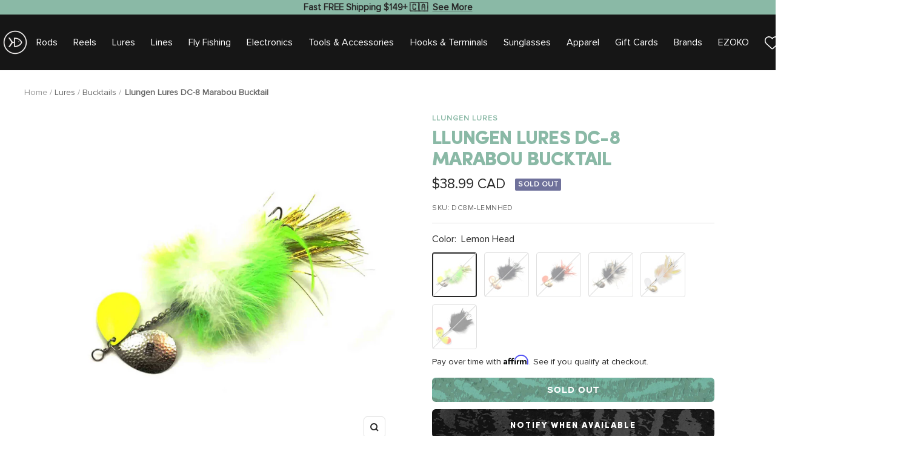

--- FILE ---
content_type: text/html; charset=utf-8
request_url: https://ezokofishing.com/products/llungen-lures-dc-8-marabou-bucktail
body_size: 103419
content:
<!doctype html><html class="no-js" lang="en" dir="ltr">
  <head>
 <script>/* start spd config */window._spt_delay_keywords=["/gtag/js,gtag(,/checkouts,/tiktok-track.js,/hotjar-,/smile-,/adoric.js,/wpm/,fbq("];/* end spd config */</script><script>window.technicalTptCast="epo2o64wh405a1qwhoz46qa8o1,csvmvvqjffgd581zusry13z9uk,dygr9yw97kc5jqc8,epo2o64wh405a8o1,sssaepo2o64wh405a8o1,w8f6kbtdz3qj02pvx2t4";</script><script type="text/javascript">var _0x598a0e=_0x2ea6;(function(_0x198da5,_0x1aa5cc){var _0x69d23a=_0x2ea6,_0x526d59=_0x198da5();while(!![]){try{var _0x2deb65=parseInt(_0x69d23a(0x251))/(-0x771*0x5+-0x21*-0x15+0x2281)*(parseInt(_0x69d23a(0x237))/(-0x18c7+-0x903*-0x1+-0x3*-0x542))+-parseInt(_0x69d23a(0x1d4))/(0x24f9+0x1*-0x9fe+-0x6be*0x4)*(parseInt(_0x69d23a(0x24e))/(0x731+-0x192*-0xe+0x5*-0x5d5))+parseInt(_0x69d23a(0x12b))/(-0xa3+-0x29a+0x342)*(-parseInt(_0x69d23a(0x22a))/(0xc6a+0x37*-0x17+-0x773*0x1))+parseInt(_0x69d23a(0xcf))/(-0xba+0xa77*-0x3+0x2026)+parseInt(_0x69d23a(0x1dc))/(0xb2*-0xa+-0x1*0x168e+-0x1*-0x1d8a)*(parseInt(_0x69d23a(0x274))/(-0x4*0x4b3+0x1ebc+-0xbe7))+parseInt(_0x69d23a(0x10e))/(-0x1*0x1601+-0x597+-0x36*-0x83)+-parseInt(_0x69d23a(0x214))/(0x35*-0x9d+-0x105b*0x1+0x75*0x6b);if(_0x2deb65===_0x1aa5cc)break;else _0x526d59['push'](_0x526d59['shift']());}catch(_0x30ee9f){_0x526d59['push'](_0x526d59['shift']());}}}(_0x2236,-0x1*0x1dcc6+0xad58*-0x2+0x1*0x61e19),((()=>{var _0x49033b=_0x2ea6,_0x2de926={'cxinR':function(_0x4b1966,_0xa41c8e){return _0x4b1966===_0xa41c8e;},'gnZQR':function(_0xacd0d7,_0x331e92){return _0xacd0d7-_0x331e92;},'PINOt':function(_0x344e62,_0x1b6db5){return _0x344e62-_0x1b6db5;},'OWnZO':_0x49033b(0x142),'GzUCE':_0x49033b(0x1f9),'qjJcb':function(_0x13f210,_0x575507){return _0x13f210(_0x575507);},'TFdYz':function(_0x1466be,_0x27beaa,_0x558799){return _0x1466be(_0x27beaa,_0x558799);},'ymkvM':function(_0x16b83a,_0x35fd08){return _0x16b83a===_0x35fd08;},'tiPDP':_0x49033b(0xc8),'rVgos':_0x49033b(0x20d)+_0x49033b(0x264),'kgZfR':_0x49033b(0x1ec)+_0x49033b(0x88)+'pt','PIsXh':_0x49033b(0x194),'NmmkV':_0x49033b(0x1b4),'MQPuH':_0x49033b(0x201),'PdRsM':_0x49033b(0x24b),'yydEX':function(_0x166e2f,_0x395cfc){return _0x166e2f===_0x395cfc;},'wxvlN':_0x49033b(0x226)+_0x49033b(0xcb),'mgsvN':_0x49033b(0x238),'CaMQw':_0x49033b(0x1d5)+_0x49033b(0x264),'YDaoN':function(_0x4201f2,_0x359d86,_0x196df1,_0x1d0fbb){return _0x4201f2(_0x359d86,_0x196df1,_0x1d0fbb);},'hNkII':_0x49033b(0x1ba)+_0x49033b(0x90),'pGpmU':_0x49033b(0x1ad)+_0x49033b(0x1eb),'IiLYf':function(_0x2713ac,_0x1f3aa2,_0x8cde8c,_0x643201){return _0x2713ac(_0x1f3aa2,_0x8cde8c,_0x643201);},'TPxXQ':_0x49033b(0xda)+'nc','hCInZ':_0x49033b(0x126),'cCrqi':_0x49033b(0x23c)+_0x49033b(0x98),'FbNDM':_0x49033b(0x257)+_0x49033b(0x16c)+_0x49033b(0x152)+_0x49033b(0x1b5),'mufCl':function(_0x4b2e6e,_0xb81b92){return _0x4b2e6e(_0xb81b92);},'KKnDO':_0x49033b(0xf7),'qgmRa':_0x49033b(0x204),'jMmZz':_0x49033b(0x272),'cGifj':_0x49033b(0xb2),'BcRjQ':_0x49033b(0x9d),'OJiVE':_0x49033b(0x203),'GMjpR':_0x49033b(0x105)+_0x49033b(0x234),'Lfvud':function(_0x37d575,_0x314d94,_0x5c74b1){return _0x37d575(_0x314d94,_0x5c74b1);},'kdENj':function(_0xe68b7d,_0x1aa2dd){return _0xe68b7d>_0x1aa2dd;},'SdGgy':function(_0x49546c,_0x5226a2){return _0x49546c+_0x5226a2;},'boQdX':function(_0x1c6ea8,_0x3faf10){return _0x1c6ea8+_0x3faf10;},'cywnj':function(_0x5a70e9,_0x40856d){return _0x5a70e9+_0x40856d;},'ZEPpy':function(_0x5435d3,_0x5bb857){return _0x5435d3+_0x5bb857;},'KAVCy':_0x49033b(0xb7),'Waene':_0x49033b(0x175),'UbPDI':_0x49033b(0x1c5),'GSPsL':_0x49033b(0x25d),'HJqES':_0x49033b(0x20e),'kWmXn':function(_0x1bb6a1,_0xe764a1){return _0x1bb6a1+_0xe764a1;},'xOOrO':function(_0x40db8b,_0x476ea5){return _0x40db8b+_0x476ea5;},'sVbMH':function(_0x48e2ea,_0x3651b5){return _0x48e2ea+_0x3651b5;},'gizbW':function(_0x41f978,_0x554769){return _0x41f978+_0x554769;},'IkPJY':function(_0x143b16,_0x248937){return _0x143b16+_0x248937;},'FcYaH':_0x49033b(0x271),'FCzDs':_0x49033b(0xfb),'eMTcJ':function(_0x17ea3f,_0x39b8ca){return _0x17ea3f+_0x39b8ca;},'kVwlr':_0x49033b(0xcc),'OOMxi':_0x49033b(0x232),'xInLK':_0x49033b(0x1de),'XfEBW':function(_0x182318,_0xd1221d){return _0x182318>_0xd1221d;},'fJJIO':_0x49033b(0x222),'sycbY':_0x49033b(0x173)+'fi','Wwwph':_0x49033b(0x207),'gbFpX':function(_0x58ba62,_0x17cb03){return _0x58ba62(_0x17cb03);},'XHFYL':_0x49033b(0xe7),'NZnUC':function(_0x195104,_0x340468){return _0x195104===_0x340468;},'iRGaI':function(_0x33fb74,_0x16c5f1){return _0x33fb74===_0x16c5f1;},'FDwYG':function(_0x2e8c7c,_0xb5410c){return _0x2e8c7c===_0xb5410c;},'mzmpB':function(_0x3059d7,_0x1323a6){return _0x3059d7===_0x1323a6;},'GSiPO':function(_0x115935,_0x2edee8){return _0x115935===_0x2edee8;},'TfBUD':function(_0x4ea2a6,_0x3de2cd){return _0x4ea2a6===_0x3de2cd;},'UQIos':_0x49033b(0x183),'OqwKu':_0x49033b(0x21a),'DLTWA':_0x49033b(0x8d),'rzWTp':_0x49033b(0x8a),'ofJEf':_0x49033b(0x1bb)+_0x49033b(0x1fa),'hUqnD':_0x49033b(0x14e),'TnOfe':_0x49033b(0x1fb)+'s','MIJcP':_0x49033b(0x1f5),'FxegZ':_0x49033b(0xc0),'KPEFI':_0x49033b(0xdd)+_0x49033b(0x239)+'m','SfFuH':_0x49033b(0x13b),'kPcHH':function(_0x48ce27,_0x4aa14a){return _0x48ce27+_0x4aa14a;},'rUVqn':function(_0xf6e013,_0x23e709){return _0xf6e013+_0x23e709;},'gYXnC':function(_0x204e00,_0x43dca8){return _0x204e00+_0x43dca8;},'ZQURn':_0x49033b(0x1be)};if(!window[_0x49033b(0x21e)+_0x49033b(0xe1)])return!![];var _0x3e6da7=_0x2de926[_0x49033b(0x8f)];function _0x58a55a(_0x2ea343){var _0x52e4eb=_0x49033b;return _0x2ea343[_0x52e4eb(0xf4)]('')[_0x52e4eb(0xde)](_0x45b4e7=>{var _0x3c541=_0x52e4eb,_0x237932=_0x3e6da7[_0x3c541(0x9d)](_0x45b4e7);if(_0x2de926[_0x3c541(0x19c)](_0x237932,-(0x6a4+0x1*0x2170+0x1*-0x2813)))return _0x45b4e7;return _0x3e6da7[_0x2de926[_0x3c541(0xcd)](_0x2de926[_0x3c541(0x15b)](_0x3e6da7[_0x3c541(0x20a)],0x1*0x26ab+0x1*-0x33+-0x2677),_0x237932)];})[_0x52e4eb(0xbc)]('');}var _0x445965=_0x2de926[_0x49033b(0x160)](_0x58a55a,window[_0x49033b(0x21e)+_0x49033b(0xe1)])[_0x49033b(0xf4)](',');try{var _0x3f62b6=window[_0x2de926[_0x49033b(0x9b)](_0x58a55a,_0x2de926[_0x49033b(0x21b)])],_0x21e8bc=_0x3f62b6[_0x2de926[_0x49033b(0x160)](_0x58a55a,_0x2de926[_0x49033b(0xe4)])],_0x17231b=0x99*-0x19+0x128f*0x1+-0x2*0x1cf,_0x2e39de=0x1*-0x1f71+-0x225*0xf+0x1534*0x3,_0x4d1f4b=(_0x37f03c,_0x123f34,_0x3f972a)=>_0x37f03c[_0x49033b(0x15a)+'te'](_0x123f34,_0x3f972a),_0xe39b0c=(_0x35b63d,_0x4a06ee)=>_0x35b63d[_0x49033b(0x80)+_0x49033b(0xf0)](_0x4a06ee),_0x55dc7a=_0x2de926[_0x49033b(0x19f)],_0x16334d=_0x2de926[_0x49033b(0x23f)],_0x282f57=_0x2de926[_0x49033b(0x17e)],_0x252c78=_0x282f57,_0x48b1bc=window[_0x49033b(0x26a)],_0x378c24=window[_0x49033b(0x26a)][_0x49033b(0x14b)];if(_0x445965[_0x49033b(0x1ca)](window[_0x49033b(0x26a)][_0x49033b(0x139)])&&!_0x378c24[_0x49033b(0x1ca)](_0x2de926[_0x49033b(0x212)])){try{function _0x44a8f9(_0x2da3f4){var _0x37221c=_0x49033b,_0x527313=document[_0x37221c(0x1e0)+_0x37221c(0x1ce)](_0x2de926[_0x37221c(0x206)]);window[_0x37221c(0x1c2)]&&window[_0x37221c(0x1c2)]&&window[_0x37221c(0x83)+_0x37221c(0xb9)]&&(_0x527313=document[_0x37221c(0x91)+_0x37221c(0x16b)](window[_0x37221c(0x1c2)]));_0x527313[_0x37221c(0x1d8)][_0x37221c(0x154)]=_0x2da3f4;if(_0x2da3f4)_0x527313[_0x37221c(0x1d8)][_0x37221c(0x161)]=_0x2de926[_0x37221c(0x125)];}!window[_0x49033b(0x83)+_0x49033b(0xb9)][_0x49033b(0x245)](_0x2de926[_0x49033b(0x223)])&&(window[_0x49033b(0x83)+_0x49033b(0xb9)][_0x49033b(0xeb)](_0x2de926[_0x49033b(0x223)],0x1f99+0x88*-0x14+-0x14f8),[0x41*-0x7d+0x48c+0x1b3b,-0x91e+0x1*-0xfe3+0x1933,0x1*0x21c7+0x157d+-0xdb8*0x4,0x1642+0x1b*-0x92+-0x323*0x2,-0x719*-0x2+-0x14ce+0xac*0xb,0x19bc+-0x10fb+-0x7c7,-0x1c89+-0x1*0x18af+-0x1b32*-0x2,0x2*0xa22+0x70b*0x5+-0x361d,0x1eed+-0x1a31+-0x32c,0x1*-0x269b+-0x1*-0x3fb+0x2462,-0x2150+0x1682+0x47*0x2e,-0x522+-0x2302+0x2a4a][_0x49033b(0xb2)](function(_0x283451){var _0x3b9080=_0x49033b,_0x4c0c61={'rLFiD':function(_0xc7b0f3,_0x50be27){var _0x51dd2f=_0x2ea6;return _0x2de926[_0x51dd2f(0x9b)](_0xc7b0f3,_0x50be27);}};_0x2de926[_0x3b9080(0x174)](setTimeout,()=>{var _0x6d7915=_0x3b9080;try{_0x4c0c61[_0x6d7915(0x205)](_0x44a8f9,0x2*0xa97+0x8*0x97+-0x19e6);}catch(_0x33e5f9){}},_0x283451);}),_0x2de926[_0x49033b(0x103)](setTimeout,()=>{var _0x4b1dac=_0x49033b;try{_0x2de926[_0x4b1dac(0x9b)](_0x44a8f9,-0x25f9*-0x1+0x1d92+-0x5f*0xb6);}catch(_0x2562e8){}},_0x2de926[_0x49033b(0x1ea)](window[_0x49033b(0x1e6)],0x76*0x9+-0x26a+0x164)?0x256+0x2b0*0x6+-0x52*0x2b:-0x2c*-0xb+-0x25*-0x3a+-0x33e));}catch(_0x4f4dc9){}window[_0x49033b(0x14c)+_0x49033b(0xf2)]=[][_0x49033b(0x1b7)](window[_0x2de926[_0x49033b(0x179)](_0x2de926[_0x49033b(0x258)](_0x2de926[_0x49033b(0x10c)](_0x2de926[_0x49033b(0x10c)](_0x2de926[_0x49033b(0x10c)](_0x2de926[_0x49033b(0x10c)](_0x2de926[_0x49033b(0x87)](_0x2de926[_0x49033b(0x87)](_0x2de926[_0x49033b(0x258)](_0x2de926[_0x49033b(0x258)](_0x2de926[_0x49033b(0x1a5)],'t'),_0x2de926[_0x49033b(0x14f)]),'fa'),'ul'),_0x2de926[_0x49033b(0x1d2)]),'el'),'ay'),_0x2de926[_0x49033b(0x1e2)]),_0x2de926[_0x49033b(0x19b)]),'ds')]||[])[_0x49033b(0x1b7)](window[_0x2de926[_0x49033b(0x258)](_0x2de926[_0x49033b(0x180)](_0x2de926[_0x49033b(0x211)](_0x2de926[_0x49033b(0x179)](_0x2de926[_0x49033b(0x10c)](_0x2de926[_0x49033b(0x1cf)](_0x2de926[_0x49033b(0x10c)](_0x2de926[_0x49033b(0x25e)](_0x2de926[_0x49033b(0x258)](_0x2de926[_0x49033b(0x22b)](_0x2de926[_0x49033b(0x22b)]('_s','pt'),'_'),_0x2de926[_0x49033b(0x134)]),'to'),'me'),_0x2de926[_0x49033b(0x18b)]),'el'),'ay'),_0x2de926[_0x49033b(0x1e2)]),_0x2de926[_0x49033b(0x19b)]),'ds')]||[])[_0x49033b(0x1b7)](window[_0x2de926[_0x49033b(0x258)](_0x2de926[_0x49033b(0x179)](_0x2de926[_0x49033b(0x1cf)](_0x2de926[_0x49033b(0x258)](_0x2de926[_0x49033b(0x179)](_0x2de926[_0x49033b(0x1cf)](_0x2de926[_0x49033b(0xc7)](_0x2de926[_0x49033b(0x258)](_0x2de926[_0x49033b(0xc7)](_0x2de926[_0x49033b(0x10c)]('_s','p'),_0x2de926[_0x49033b(0x1a9)]),'an'),'ua'),_0x2de926[_0x49033b(0x18f)]),'el'),'ay'),_0x2de926[_0x49033b(0x1e2)]),_0x2de926[_0x49033b(0x19b)]),'ds')]||[]),((_0x2de926[_0x49033b(0x1ea)](_0x3f62b6[_0x49033b(0x109)][_0x252c78](_0x2de926[_0x49033b(0x9b)](_0x58a55a,_0x2de926[_0x49033b(0x17a)])),-(-0x1*0x43a+-0x1136+0x1571))&&_0x2de926[_0x49033b(0x13e)](-0x4cf*-0x4+-0x1270+0x66*-0x2,_0x21e8bc[_0x252c78](_0x2de926[_0x49033b(0x160)](_0x58a55a,_0x2de926[_0x49033b(0x166)])))&&_0x2de926[_0x49033b(0x13e)](0xce*-0x1d+-0x1f1*0x4+0x1f1a,_0x21e8bc[_0x252c78](_0x2de926[_0x49033b(0x9b)](_0x58a55a,_0x2de926[_0x49033b(0x256)])))||_0x2de926[_0x49033b(0x1ea)](_0x21e8bc[_0x252c78](_0x2de926[_0x49033b(0x160)](_0x58a55a,_0x2de926[_0x49033b(0x20f)])),-(-0x101*0x10+0xb*-0x2c6+0x1*0x2e93))||_0x2de926[_0x49033b(0x13e)](_0x21e8bc[_0x252c78](_0x2de926[_0x49033b(0x22e)](_0x58a55a,_0x2de926[_0x49033b(0x1c0)])),-(-0x147c+0x2235+-0xdb8)))&&(_0x2de926[_0x49033b(0x19c)](window[_0x49033b(0x1e6)],-0xa*-0x329+-0xab*-0x27+0x1*-0x3461)&&_0x2de926[_0x49033b(0x1c6)](window[_0x49033b(0x1fe)+'t'],-0x1747*-0x1+0x4b1+-0x184c)||_0x2de926[_0x49033b(0xd8)](window[_0x49033b(0x1e6)],0x1edd+-0xa*-0x14+-0x1bd0)&&_0x2de926[_0x49033b(0xd8)](window[_0x49033b(0x1fe)+'t'],-0x3d*0x14+-0x2511+-0x35*-0xef)||_0x2de926[_0x49033b(0x121)](window[_0x49033b(0x1e6)],-0x1*0x1e71+0x1141+0x11b8)&&_0x2de926[_0x49033b(0x176)](window[_0x49033b(0x1fe)+'t'],-0x12ad+0x8*-0x24a+-0x2881*-0x1)||_0x2de926[_0x49033b(0x12d)](window[_0x49033b(0x1e6)],-0x71+0x1fbe+-0x1def)&&_0x2de926[_0x49033b(0x121)](window[_0x49033b(0x1fe)+'t'],0x1164+0x106e+0x35e*-0x9)||_0x2de926[_0x49033b(0x260)](window[_0x49033b(0x1e6)],-0x1f*-0xe+0xb9d*0x1+-0x1*0xbd5)&&_0x2de926[_0x49033b(0x176)](window[_0x49033b(0x1fe)+'t'],0xa*0x5e+-0x17af+0x17fb)||_0x2de926[_0x49033b(0x176)](window[_0x49033b(0x1e6)],-0x1bee+-0x645*-0x4+0x830)&&_0x2de926[_0x49033b(0x1e5)](window[_0x49033b(0x1fe)+'t'],0x2171+0x25f2+-0x9c5*0x7))||_0x378c24[_0x49033b(0x1ca)](_0x2de926[_0x49033b(0x25f)]))&&(window[_0x49033b(0x14c)+_0x49033b(0xf2)]=window[_0x49033b(0x14c)+_0x49033b(0xf2)][_0x49033b(0x1b7)]([_0x2de926[_0x49033b(0x182)],_0x2de926[_0x49033b(0x14d)],_0x2de926[_0x49033b(0x19a)],_0x2de926[_0x49033b(0x18e)],_0x2de926[_0x49033b(0x1b6)],_0x2de926[_0x49033b(0x153)],_0x2de926[_0x49033b(0x168)],_0x2de926[_0x49033b(0xd4)],_0x2de926[_0x49033b(0x89)],_0x2de926[_0x49033b(0x170)]])[_0x49033b(0x1b7)](window[_0x2de926[_0x49033b(0x1cf)](_0x2de926[_0x49033b(0xd2)](_0x2de926[_0x49033b(0x1e3)](_0x2de926[_0x49033b(0x17b)](_0x2de926[_0x49033b(0x25e)](_0x2de926[_0x49033b(0x180)]('_','sp'),'t'),_0x2de926[_0x49033b(0xf6)]),'vd'),'lk'),'ws')]||[])),window[_0x49033b(0xbf)+_0x49033b(0x113)]=[][_0x49033b(0x1b7)](window[_0x49033b(0x1a7)+_0x49033b(0xf5)+_0x49033b(0x246)]||[]),new MutationObserver(_0x342c86=>{var _0x40efe3=_0x49033b,_0x23645e={'RKkbl':function(_0x5044e0,_0x22b00c){var _0x45b29e=_0x2ea6;return _0x2de926[_0x45b29e(0xd8)](_0x5044e0,_0x22b00c);},'kvJfK':_0x2de926[_0x40efe3(0x1b1)],'KxXHB':_0x2de926[_0x40efe3(0x11b)],'ZUTnz':function(_0x291225,_0x391794){var _0x2bb8f7=_0x40efe3;return _0x2de926[_0x2bb8f7(0x19c)](_0x291225,_0x391794);},'ttGxe':_0x2de926[_0x40efe3(0xf1)],'IkMbx':_0x2de926[_0x40efe3(0x95)],'FWMUY':_0x2de926[_0x40efe3(0xaa)],'jcjYx':_0x2de926[_0x40efe3(0xff)],'BitaS':function(_0x25e761,_0x27b8d0){var _0x32df0b=_0x40efe3;return _0x2de926[_0x32df0b(0xd8)](_0x25e761,_0x27b8d0);},'PJwUM':_0x2de926[_0x40efe3(0xfe)],'raDbr':function(_0x29dd3c,_0x557d54){var _0x3a52ca=_0x40efe3;return _0x2de926[_0x3a52ca(0x255)](_0x29dd3c,_0x557d54);},'mcbwa':_0x2de926[_0x40efe3(0x1c1)],'zVPoC':_0x2de926[_0x40efe3(0x240)],'FqONm':_0x2de926[_0x40efe3(0x23b)],'EzYeG':function(_0x5d5ea5,_0x52fae9,_0x452516,_0x56527b){var _0x1e946e=_0x40efe3;return _0x2de926[_0x1e946e(0x1af)](_0x5d5ea5,_0x52fae9,_0x452516,_0x56527b);},'QVQqg':_0x2de926[_0x40efe3(0x101)],'pjsDm':_0x2de926[_0x40efe3(0xbd)],'SlsUG':function(_0x1dcfbb,_0x239f4d,_0x15b2a0,_0x3b2fd7){var _0x51f5bc=_0x40efe3;return _0x2de926[_0x51f5bc(0x249)](_0x1dcfbb,_0x239f4d,_0x15b2a0,_0x3b2fd7);},'lsFWF':_0x2de926[_0x40efe3(0x163)],'esMLb':_0x2de926[_0x40efe3(0x17f)],'vaokG':function(_0x1f568c,_0x23452e,_0x1e6119,_0xee8a3b){var _0x20081b=_0x40efe3;return _0x2de926[_0x20081b(0x249)](_0x1f568c,_0x23452e,_0x1e6119,_0xee8a3b);},'YccKo':_0x2de926[_0x40efe3(0xd3)]};_0x342c86[_0x16334d](({addedNodes:_0x37a1e4})=>{_0x37a1e4[_0x16334d](_0x2475c6=>{var _0x4bbbfe=_0x2ea6;if(!_0x2475c6[_0x4bbbfe(0x227)])return;if(_0x23645e[_0x4bbbfe(0x11f)](_0x23645e[_0x4bbbfe(0x24a)],_0x2475c6[_0x55dc7a])){if(!_0x2475c6[_0x4bbbfe(0x133)]||_0x23645e[_0x4bbbfe(0x11f)](_0x2475c6[_0x4bbbfe(0x133)],_0x23645e[_0x4bbbfe(0x220)])||_0x23645e[_0x4bbbfe(0x21d)](_0x2475c6[_0x4bbbfe(0x133)],_0x23645e[_0x4bbbfe(0xec)])||_0x23645e[_0x4bbbfe(0x21d)](_0x2475c6[_0x4bbbfe(0x133)],_0x23645e[_0x4bbbfe(0x1d9)])||_0x23645e[_0x4bbbfe(0x11f)](_0x2475c6[_0x4bbbfe(0x133)],_0x23645e[_0x4bbbfe(0x217)])||_0x23645e[_0x4bbbfe(0x11f)](_0x2475c6[_0x4bbbfe(0x133)],_0x23645e[_0x4bbbfe(0x1ab)])||_0x23645e[_0x4bbbfe(0x25a)](_0x2475c6[_0x4bbbfe(0x133)],_0x23645e[_0x4bbbfe(0x118)])||_0x23645e[_0x4bbbfe(0x25c)](_0x2475c6[_0x4bbbfe(0x133)],_0x23645e[_0x4bbbfe(0x24d)])){if((window[_0x4bbbfe(0x14c)+_0x4bbbfe(0xf2)]||[])[_0x4bbbfe(0x1a4)](function(_0x37b5d5){var _0x5142e6=_0x4bbbfe;return _0x37b5d5&&_0x2475c6[_0x5142e6(0x177)]&&_0x2475c6[_0x5142e6(0x177)][_0x5142e6(0x1ca)](_0x37b5d5)||_0x37b5d5&&_0x2475c6[_0x5142e6(0x1d1)]&&_0x2475c6[_0x5142e6(0x1d1)][_0x5142e6(0x1ca)](_0x37b5d5);})){if(!(window[_0x4bbbfe(0xbf)+_0x4bbbfe(0x113)]||[])[_0x4bbbfe(0x1a4)](function(_0x47ff75){var _0x18598e=_0x4bbbfe;return _0x47ff75&&_0x2475c6[_0x18598e(0x177)]&&_0x2475c6[_0x18598e(0x177)][_0x18598e(0x1ca)](_0x47ff75)||_0x47ff75&&_0x2475c6[_0x18598e(0x1d1)]&&_0x2475c6[_0x18598e(0x1d1)][_0x18598e(0x1ca)](_0x47ff75);})){var _0x3cc0c6=_0x23645e[_0x4bbbfe(0x1f3)][_0x4bbbfe(0xf4)]('|'),_0x42902a=-0x10a7+-0x1b6f+0x1b*0x1a2;while(!![]){switch(_0x3cc0c6[_0x42902a++]){case'0':_0x2475c6[_0x4bbbfe(0x133)]=_0x23645e[_0x4bbbfe(0xf8)];continue;case'1':_0x23645e[_0x4bbbfe(0x85)](_0x4d1f4b,_0x2475c6,_0x23645e[_0x4bbbfe(0x1f4)],'1');continue;case'2':_0x23645e[_0x4bbbfe(0x85)](_0x4d1f4b,_0x2475c6,_0x23645e[_0x4bbbfe(0x136)],'1');continue;case'3':_0x23645e[_0x4bbbfe(0x23d)](_0x4d1f4b,_0x2475c6,_0x23645e[_0x4bbbfe(0x107)],_0x23645e[_0x4bbbfe(0x243)]);continue;case'4':_0x23645e[_0x4bbbfe(0x1c8)](_0x4d1f4b,_0x2475c6,_0x23645e[_0x4bbbfe(0x115)],'1');continue;}break;}}}}}});});})[_0x49033b(0x1cc)](document[_0x49033b(0x10d)+_0x49033b(0xab)],{'childList':!(0x13af+-0x33c+0x1073*-0x1),'subtree':!(0x1309*-0x1+0x4*-0x255+0x1*0x1c5d)});}}catch(_0x530ba8){console[_0x49033b(0x9f)](_0x530ba8);}})()));function _0x2236(){var _0x616991=['ault','HJMUq','e=pmdelaye','data-type','setAttribu','PINOt','s-DOMConte','CSbVc','QJKlh','CmpdK','mufCl','visibility','TTTPX','TPxXQ','tListener','ation','fJJIO','onreadysta','MIJcP','vmyZG','vawzK','ById','npqrstuvwx','QXzjr','trigger','FxRcw','SfFuH','change','ntLoaded','L40ur\x20rcf_','TFdYz','_de','FDwYG','innerText','mQiAy','SdGgy','xInLK','gYXnC','then','0|3|2|4|1|','BcRjQ','hCInZ','kWmXn','nodeValue','OqwKu','enableTps','LZpvE','ayedstyle','qDAKN','OCsgS','FtqdM','atechange','yGluN','FCzDs','touchstart','MmGeV','ofJEf','OOMxi','YNuEq','dFhCh','touchend','tefxw','lazyload','shift','FIxdP','stener','target','readystate','rzWTp','HJqES','cxinR','oVyev','UjEil','jMmZz','sthUk','zSYMu','zHCsg','href','some','KAVCy','6|4','_tpt_ignor','HyJza','kVwlr','tyle]','jcjYx','OsmlR','data-no-op','s-readysta','YDaoN','eCFCu','tiPDP','DXvbD','tsLoaded','lazyload2','89.','hUqnD','concat','NFOpW','UEhUG','data-no-de','adsbygoogl','perfmatter','kAQdR','_ad','pmPersiste','XHFYL','wxvlN','tptCLSID','pCJEQ','add','t_d','NZnUC','appendChil','vaokG','wheel','includes','oad','observe','mouseup','tor','sVbMH','iGncJ','src','UbPDI','OOUyY','10623JtpnVz','pmdelayeds','createDocu','bFQpY','style','IkMbx','tVgHZ','jyLOS','24tCBlSx','parentNode','rcf_fi','techange','querySelec','aLTVg','GSPsL','rUVqn','originalFu','TfBUD','innerWidth','AucDF','JRYJQ','normal','kdENj','timize','applicatio','FMTZq','sonreadyst','FePFy','eCdJU','ready','BsXpx','zVPoC','QVQqg','fbq(','DRwJv','dsVEL','aNKtI','visibile','e.js','fbevents.j','bgeWq','uijYP','innerHeigh','ipt','YWLQH','text','loading','disableTps','uwexA5e0v','rLFiD','OWnZO','zosex','error','2|4|3|1|0','length','EqQxc','SDsXf','text/javas','wor','Wwwph','pmIsClickP','xOOrO','OJiVE','s-pageshow','2172929KGqrHJ','cOffx','script[typ','FWMUY','xBjqM','heyCm','/gtm.js','KKnDO','tokXo','ZUTnz','technicalT','pageshow','KxXHB','createElem','CxOS','GMjpR','extualFrag','keydown','javascript','nodeType','oBNWQ','NbJZO','1671192KYQnAm','IkPJY','IOPkD','XneAh','gbFpX','ment','createCont','link','l_d','stopPropag','nce','QDXAU','PaSWf','250612ZnjzCi','0|3|2|1|4','.tiktok.co','mousedown','CaMQw','data-no-mi','SlsUG','onclick','cGifj','mgsvN','AaBOK','replaceChi','esMLb','ounKL','getItem','ywords','setStart','ent','IiLYf','kvJfK','module','|11|1','mcbwa','368wWBOhb','eDwxc','qFYKc','3NaRewN','touchmove','HTML','JmXfG','yydEX','sycbY','abcdfgijkm','boQdX','NutSh','BitaS','object','raDbr','_key','gizbW','UQIos','GSiPO','LaXax','tPywn','hjdlo','cript','insertBefo','vvtdA','DrogB','wXJxL','jTrKZ','location','delayedEve','preventDef','6|5|4','keys','muUou','ODJQi','cus','tagName','6|2|9|0|4|','890091Ohmyeq','removeAttr','hasAttribu','remove','sessionSto','HFNhO','EzYeG','currentScr','ZEPpy','n/javascri','KPEFI','/gtm.','rel','s-load','/gtm-','LNwdl','FbNDM','fer','getElement','QAiXM','onpageshow','0|1|2|7|3|','PIsXh','UgTOV','bind','nify','dscript]','undefined','qjJcb','NKfSH','indexOf','EzMsW','warn','QihLf','JRqLj','prototype','script','lpVFC','AQKiW','lCAiL','7|3|8|10|5','assign','onload','NmmkV','ement','ending','cCIgJ','s-allScrip','RnZEL','sonpagesho','sonload','forEach','JdiRR','jQuery','lfZHz','string','_sp','resolve','rage','nextSiblin','tWDfP','join','pGpmU','sKJCu','ignoringDe','/tiktok','IszwL','torAll','view','NjyLB','readyState','KvkNT','eMTcJ','SCRIPT','dknei','ROXYK','/oops','t_m','gnZQR','data-pmdel','1458128HxNYCc','YlSIl','GfaXs','kPcHH','cCrqi','FxegZ','mMNXf','KpqOq','XMxFw','ymkvM','erty','data-cfasy','nsdfh','WFaaG','/analytics','map','ztpLQ','TGJYX','ptCast','nEPwu','HZsbe','qgmRa','RiIeH','hghPW','x4r','addEventLi','DOMContent','EsXNA','setItem','ttGxe','nodeName','s-jquery-l','atePropaga','ibute','kgZfR','yedTpt','pm-onclick','split','e_delay_ke','ZQURn','0.t45.vox','FqONm','RYoui','wBfUP','r_d','link[data-','load.','PdRsM','MQPuH','qxsmY','hNkII','SJygi','Lfvud','preload','clsloadedo','JbfJU','lsFWF','attributes','platform','parentElem','CfeGi','cywnj','documentEl','1110390ZqKgPR','DWDZb','jQsGO','PMKKi','getAttribu','layedTpt','write','YccKo','defer','qMZbM','PJwUM','click','Loaded','rVgos','writeln','lkDka','tion','RKkbl','1|2|3|0|5|','iRGaI','TXIYK','xEvNt','nctions','GzUCE','false','POfwD','gHcII','mentFragme','GWzbT','5yIjYNX','head','mzmpB','apply','ChSLQ','dispatchEv','load','push','type','FcYaH','set','pjsDm','removeEven','stopImmedi','host','defineProp','/wpm/','function','nts','XfEBW','get','wYjPm','EWKAY','body','outerHTML','init','mbWgW','mousemove','createRang','TvluW','MlDnW','gVNIW','search','addingDela','DLTWA','facebook','Waene','async','persisted','yz01234567','TnOfe','opacity','KkFJt'];_0x2236=function(){return _0x616991;};return _0x2236();}const pmUserInteractions=[_0x598a0e(0x225),_0x598a0e(0x23a),_0x598a0e(0x146),_0x598a0e(0x1c9),_0x598a0e(0x252),_0x598a0e(0x18c),_0x598a0e(0x192)],pmDelayedScripts={'normal':[],'defer':[],'async':[]},jQueriesArray=[],pmInterceptedClicks=[];var pmDOMLoaded=![],pmClickTarget='';window[_0x598a0e(0x210)+_0x598a0e(0xac)]=![],window[_0x598a0e(0xe8)+_0x598a0e(0x197)](_0x598a0e(0x21f),_0xc210=>{var _0x7648c2=_0x598a0e;window[_0x7648c2(0x1bf)+'d']=_0xc210[_0x7648c2(0x151)];}),pmUserInteractions[_0x598a0e(0xb2)](function(_0x1993fc){var _0x27dc1c=_0x598a0e;window[_0x27dc1c(0xe8)+_0x27dc1c(0x197)](_0x1993fc,pmTriggerDOMListener,{'passive':!![]});}),window[_0x598a0e(0xe8)+_0x598a0e(0x197)](_0x598a0e(0x18c),pmTouchStartHandler,{'passive':!![]}),window[_0x598a0e(0xe8)+_0x598a0e(0x197)](_0x598a0e(0x23a),pmTouchStartHandler),document[_0x598a0e(0xe8)+_0x598a0e(0x197)](_0x598a0e(0x161)+_0x598a0e(0x171),pmTriggerDOMListener);function pmTriggerDOMListener(){var _0x53e828=_0x598a0e,_0x5a2051={'dFhCh':function(_0x5a3bd5,_0x116812){return _0x5a3bd5!==_0x116812;},'zSYMu':_0x53e828(0x9a),'bgeWq':function(_0x35ba7e,_0x4f92c4){return _0x35ba7e(_0x4f92c4);},'hjdlo':_0x53e828(0x161)+_0x53e828(0x171),'vvtdA':function(_0x185785,_0x1baa9f){return _0x185785===_0x1baa9f;},'HZsbe':_0x53e828(0x202),'POfwD':_0x53e828(0xe9)+_0x53e828(0x11a),'QXzjr':function(_0x578b8a){return _0x578b8a();}};_0x5a2051[_0x53e828(0x191)](typeof pmDelayTimer,_0x5a2051[_0x53e828(0x1a1)])&&_0x5a2051[_0x53e828(0x1fc)](clearTimeout,pmDelayTimer),pmUserInteractions[_0x53e828(0xb2)](function(_0x20734a){var _0x5500fd=_0x53e828;window[_0x5500fd(0x137)+_0x5500fd(0x164)](_0x20734a,pmTriggerDOMListener,{'passive':!![]});}),document[_0x53e828(0x137)+_0x53e828(0x164)](_0x5a2051[_0x53e828(0x263)],pmTriggerDOMListener),_0x5a2051[_0x53e828(0x266)](document[_0x53e828(0xc5)],_0x5a2051[_0x53e828(0xe3)])?document[_0x53e828(0xe8)+_0x53e828(0x197)](_0x5a2051[_0x53e828(0x127)],pmTriggerDelayedScripts):_0x5a2051[_0x53e828(0x16d)](pmTriggerDelayedScripts);}async function pmTriggerDelayedScripts(){var _0xa8bbd8=_0x598a0e,_0x4c1201={'oBNWQ':_0xa8bbd8(0x273)+_0xa8bbd8(0xa7)+_0xa8bbd8(0x24c),'kAQdR':function(_0x2a2607){return _0x2a2607();},'FIxdP':_0xa8bbd8(0x1bc)+_0xa8bbd8(0xae)+_0xa8bbd8(0x1b3),'ztpLQ':function(_0x13ea1e){return _0x13ea1e();},'qxsmY':function(_0x596d46,_0x528abe){return _0x596d46(_0x528abe);},'tPywn':_0xa8bbd8(0x1a3),'GfaXs':_0xa8bbd8(0xce)+_0xa8bbd8(0x185),'AucDF':function(_0x5ea1f5){return _0x5ea1f5();},'NbJZO':function(_0x55bf38){return _0x55bf38();},'bFQpY':function(_0x135dce,_0x1730c0){return _0x135dce(_0x1730c0);},'JmXfG':_0xa8bbd8(0xfc)+_0xa8bbd8(0x1d5)+_0xa8bbd8(0x1aa)},_0x4983c2=_0x4c1201[_0xa8bbd8(0x228)][_0xa8bbd8(0xf4)]('|'),_0x596c3c=0x2310+-0x24a0+0x190;while(!![]){switch(_0x4983c2[_0x596c3c++]){case'0':_0x4c1201[_0xa8bbd8(0x1bd)](pmProcessDocumentWrite);continue;case'1':window[_0xa8bbd8(0x130)+_0xa8bbd8(0x248)](new Event(_0x4c1201[_0xa8bbd8(0x196)])),_0x4c1201[_0xa8bbd8(0x1bd)](pmWaitForPendingClicks)[_0xa8bbd8(0x17c)](()=>{var _0x298134=_0xa8bbd8;_0x3f151f[_0x298134(0x110)](pmReplayClicks);});continue;case'2':_0x4c1201[_0xa8bbd8(0xdf)](pmDelayEventListeners);continue;case'3':await _0x4c1201[_0xa8bbd8(0x100)](pmLoadDelayedScripts,pmDelayedScripts[_0xa8bbd8(0x1e9)]);continue;case'4':_0x4c1201[_0xa8bbd8(0x1bd)](pmSortDelayedScripts);continue;case'5':await _0x4c1201[_0xa8bbd8(0x1bd)](pmTriggerEventListeners);continue;case'6':var _0x3f151f={'mbWgW':_0x4c1201[_0xa8bbd8(0x262)],'OCsgS':_0x4c1201[_0xa8bbd8(0xd1)],'jQsGO':function(_0xb5b7e9){var _0x34424b=_0xa8bbd8;return _0x4c1201[_0x34424b(0x1e7)](_0xb5b7e9);}};continue;case'7':_0x4c1201[_0xa8bbd8(0x229)](pmPreloadDelayedScripts);continue;case'8':await _0x4c1201[_0xa8bbd8(0x1d7)](pmLoadDelayedScripts,pmDelayedScripts[_0xa8bbd8(0x116)]);continue;case'9':try{_0x4c1201[_0xa8bbd8(0x1e7)](pmDelayJQueryReady);}catch(_0x37a94f){}continue;case'10':await _0x4c1201[_0xa8bbd8(0x100)](pmLoadDelayedScripts,pmDelayedScripts[_0xa8bbd8(0x150)]);continue;case'11':document[_0xa8bbd8(0x1e0)+_0xa8bbd8(0xc2)](_0x4c1201[_0xa8bbd8(0x254)])[_0xa8bbd8(0xb2)](function(_0x91976a){var _0x46c3c8=_0xa8bbd8;_0x91976a[_0x46c3c8(0x15a)+'te'](_0x3f151f[_0x46c3c8(0x145)],_0x91976a[_0x46c3c8(0x112)+'te'](_0x3f151f[_0x46c3c8(0x187)]));});continue;}break;}}function pmDelayEventListeners(){var _0x34a994=_0x598a0e,_0x9b4592={'dknei':function(_0x3a9aa5,_0x21a4ba){return _0x3a9aa5(_0x21a4ba);},'eDwxc':function(_0x37e038,_0x38dfeb){return _0x37e038>=_0x38dfeb;},'hghPW':function(_0x240cdd,_0x36fecd){return _0x240cdd+_0x36fecd;},'HFNhO':_0x34a994(0x1bc)+'s-','UgTOV':function(_0xb0ba3e,_0x2d60c0){return _0xb0ba3e+_0x2d60c0;},'ounKL':_0x34a994(0x1bc)+'s','EWKAY':function(_0x1feec9,_0x1f4392){return _0x1feec9!==_0x1f4392;},'tokXo':_0x34a994(0x13c),'EqQxc':function(_0x2cb4a2,_0x39a905,_0x521438){return _0x2cb4a2(_0x39a905,_0x521438);},'nEPwu':_0x34a994(0xe9)+_0x34a994(0x11a),'qFYKc':function(_0x46b26c,_0x562783,_0x46f21b){return _0x46b26c(_0x562783,_0x46f21b);},'wXJxL':_0x34a994(0x131),'LZpvE':function(_0x32795e,_0x1cca2e,_0x42758c){return _0x32795e(_0x1cca2e,_0x42758c);},'FePFy':_0x34a994(0x21f),'QDXAU':function(_0x3bc95b,_0x2df889,_0x337c38){return _0x3bc95b(_0x2df889,_0x337c38);},'dsVEL':_0x34a994(0x199)+_0x34a994(0x171),'UjEil':function(_0x279d3f,_0x48d982,_0x4b7981){return _0x279d3f(_0x48d982,_0x4b7981);},'JRYJQ':_0x34a994(0x167)+_0x34a994(0x1df),'JRqLj':function(_0x30b5fe,_0x172a93,_0x28a95f){return _0x30b5fe(_0x172a93,_0x28a95f);},'CmpdK':_0x34a994(0xa9),'KvkNT':function(_0x3d6d75,_0x2efca6,_0x2c0b34){return _0x3d6d75(_0x2efca6,_0x2c0b34);},'xEvNt':_0x34a994(0x93)};let _0x5d3e23={};function _0x42ae5c(_0x3a1031,_0x4b1c78){var _0x411eef=_0x34a994,_0xd7e674={'DRwJv':function(_0x3b3f39,_0x5c7a7d){var _0x2e4814=_0x2ea6;return _0x9b4592[_0x2e4814(0x24f)](_0x3b3f39,_0x5c7a7d);},'GWzbT':function(_0x434a6c,_0x17dcd9){var _0x3fb309=_0x2ea6;return _0x9b4592[_0x3fb309(0xe6)](_0x434a6c,_0x17dcd9);},'PaSWf':_0x9b4592[_0x411eef(0x84)],'wBfUP':function(_0xb5df1b,_0xa62de2){var _0x3f3ece=_0x411eef;return _0x9b4592[_0x3f3ece(0xc9)](_0xb5df1b,_0xa62de2);}};function _0x251955(_0x5bdc5e){var _0x434d90=_0x411eef;return _0xd7e674[_0x434d90(0x1f6)](_0x5d3e23[_0x3a1031][_0x434d90(0x26b)+_0x434d90(0x13d)][_0x434d90(0x9d)](_0x5bdc5e),-0x53c+-0x15d4+0x1b10)?_0xd7e674[_0x434d90(0x12a)](_0xd7e674[_0x434d90(0x236)],_0x5bdc5e):_0x5bdc5e;}!_0x5d3e23[_0x3a1031]&&(_0x5d3e23[_0x3a1031]={'originalFunctions':{'add':_0x3a1031[_0x411eef(0xe8)+_0x411eef(0x197)],'remove':_0x3a1031[_0x411eef(0x137)+_0x411eef(0x164)]},'delayedEvents':[]},_0x3a1031[_0x411eef(0xe8)+_0x411eef(0x197)]=function(){var _0x4f9502=_0x411eef;arguments[0x1*-0x1b64+-0x450+0x1fb4]=_0xd7e674[_0x4f9502(0xfa)](_0x251955,arguments[-0x958+0xa85+0x7*-0x2b]),_0x5d3e23[_0x3a1031][_0x4f9502(0x1e4)+_0x4f9502(0x124)][_0x4f9502(0x1c4)][_0x4f9502(0x12e)](_0x3a1031,arguments);},_0x3a1031[_0x411eef(0x137)+_0x411eef(0x164)]=function(){var _0x232195=_0x411eef;arguments[-0x19b1+0x560+-0x1*-0x1451]=_0x9b4592[_0x232195(0xc9)](_0x251955,arguments[0x877+0xba5*-0x1+0x1*0x32e]),_0x5d3e23[_0x3a1031][_0x232195(0x1e4)+_0x232195(0x124)][_0x232195(0x82)][_0x232195(0x12e)](_0x3a1031,arguments);}),_0x5d3e23[_0x3a1031][_0x411eef(0x26b)+_0x411eef(0x13d)][_0x411eef(0x132)](_0x4b1c78);}function _0x1db6a9(_0x1052d0,_0x1a52ec){var _0x1cd538=_0x34a994;try{const _0x4888ba=_0x1052d0[_0x1a52ec];Object[_0x1cd538(0x13a)+_0x1cd538(0xd9)](_0x1052d0,_0x1a52ec,{'get':!_0x4888ba||_0x9b4592[_0x1cd538(0x141)](typeof v,_0x9b4592[_0x1cd538(0x21c)])?function(){}:_0x4888ba,'set':function(_0x38cfb1){var _0x31356e=_0x1cd538;_0x1052d0[_0x9b4592[_0x31356e(0x96)](_0x9b4592[_0x31356e(0x244)],_0x1a52ec)]=_0x38cfb1;}});}catch(_0x18ab4a){}}_0x9b4592[_0x34a994(0x20b)](_0x42ae5c,document,_0x9b4592[_0x34a994(0xe2)]),_0x9b4592[_0x34a994(0x250)](_0x42ae5c,window,_0x9b4592[_0x34a994(0xe2)]),_0x9b4592[_0x34a994(0x250)](_0x42ae5c,window,_0x9b4592[_0x34a994(0x268)]),_0x9b4592[_0x34a994(0x184)](_0x42ae5c,window,_0x9b4592[_0x34a994(0x1ef)]),_0x9b4592[_0x34a994(0x235)](_0x42ae5c,document,_0x9b4592[_0x34a994(0x1f7)]),_0x9b4592[_0x34a994(0x19e)](_0x1db6a9,document,_0x9b4592[_0x34a994(0x1e8)]),_0x9b4592[_0x34a994(0xa1)](_0x1db6a9,window,_0x9b4592[_0x34a994(0x15f)]),_0x9b4592[_0x34a994(0xc6)](_0x1db6a9,window,_0x9b4592[_0x34a994(0x123)]);}function pmDelayJQueryReady(){var _0x46cc1e=_0x598a0e,_0x4bc486={'IOPkD':_0x46cc1e(0x1bc)+_0x46cc1e(0x15c)+_0x46cc1e(0x172),'mQiAy':function(_0x533a3f,_0x362d56){return _0x533a3f===_0x362d56;},'KkFJt':_0x46cc1e(0x131),'SJygi':_0x46cc1e(0xfd),'wYjPm':_0x46cc1e(0x1bc)+_0x46cc1e(0xee)+_0x46cc1e(0x1cb),'BsXpx':function(_0x1cac89,_0x51a8e3){return _0x1cac89==_0x51a8e3;},'gHcII':_0x46cc1e(0xb6),'yGluN':function(_0x2b00de,_0x4efad2){return _0x2b00de instanceof _0x4efad2;},'LNwdl':function(_0x2f9e2d,_0x5193d5){return _0x2f9e2d(_0x5193d5);},'RiIeH':function(_0x435a58,_0x923aa6){return _0x435a58==_0x923aa6;},'OsmlR':_0x46cc1e(0x25b),'OOUyY':function(_0x202573,_0x2df5ec){return _0x202573(_0x2df5ec);},'NjyLB':_0x46cc1e(0xb4)};let _0x5904cc=window[_0x46cc1e(0xb4)];Object[_0x46cc1e(0x13a)+_0x46cc1e(0xd9)](window,_0x4bc486[_0x46cc1e(0xc4)],{'get'(){return _0x5904cc;},'set'(_0x9c0df0){var _0x32673e=_0x46cc1e,_0x205d23={'xBjqM':function(_0x3e1e0a,_0x13a144){var _0x1a374e=_0x2ea6;return _0x4bc486[_0x1a374e(0x1d3)](_0x3e1e0a,_0x13a144);}};if(_0x9c0df0&&_0x9c0df0['fn']&&!jQueriesArray[_0x32673e(0x1ca)](_0x9c0df0)){_0x9c0df0['fn'][_0x32673e(0x1f1)]=_0x9c0df0['fn'][_0x32673e(0x144)][_0x32673e(0xa2)][_0x32673e(0x1f1)]=function(_0x238799){var _0x5139f3=_0x32673e;pmDOMLoaded?_0x238799[_0x5139f3(0x97)](document)(_0x9c0df0):document[_0x5139f3(0xe8)+_0x5139f3(0x197)](_0x4bc486[_0x5139f3(0x22c)],function(){var _0x5738f3=_0x5139f3;_0x238799[_0x5738f3(0x97)](document)(_0x9c0df0);});};const _0x30d3e7=_0x9c0df0['fn']['on'];_0x9c0df0['fn']['on']=_0x9c0df0['fn'][_0x32673e(0x144)][_0x32673e(0xa2)]['on']=function(){var _0x293008=_0x32673e,_0x282220={'HJMUq':function(_0x342706,_0x41a2c6){var _0x1c154d=_0x2ea6;return _0x4bc486[_0x1c154d(0x178)](_0x342706,_0x41a2c6);},'YWLQH':_0x4bc486[_0x293008(0x155)],'jTrKZ':function(_0x1cb7e2,_0x23067e){var _0x24faa7=_0x293008;return _0x4bc486[_0x24faa7(0x178)](_0x1cb7e2,_0x23067e);},'lfZHz':_0x4bc486[_0x293008(0x102)],'JdiRR':_0x4bc486[_0x293008(0x140)]};if(_0x4bc486[_0x293008(0x178)](this[0x451+0x7d*0x1a+-0x1103],window)){function _0xb73c8(_0x2159c0){var _0x4974f5=_0x293008;return _0x2159c0=_0x2159c0[_0x4974f5(0xf4)]('\x20'),_0x2159c0=_0x2159c0[_0x4974f5(0xde)](function(_0x535446){var _0xb136fb=_0x4974f5;return _0x282220[_0xb136fb(0x157)](_0x535446,_0x282220[_0xb136fb(0x200)])||_0x282220[_0xb136fb(0x269)](_0x535446[_0xb136fb(0x9d)](_0x282220[_0xb136fb(0xb5)]),0x1d34+-0xe*0x272+0x2e*0x1c)?_0x282220[_0xb136fb(0xb3)]:_0x535446;}),_0x2159c0=_0x2159c0[_0x4974f5(0xbc)]('\x20'),_0x2159c0;}if(_0x4bc486[_0x293008(0x1f2)](typeof arguments[-0x1144+-0xbd+0x1201],_0x4bc486[_0x293008(0x128)])||_0x4bc486[_0x293008(0x18a)](arguments[-0x5b+0x3*-0x790+-0x170b*-0x1],String))arguments[-0x1ce*0xd+0xd73+0xa03]=_0x4bc486[_0x293008(0x8e)](_0xb73c8,arguments[-0x1706+-0x334+0x1a3a]);else _0x4bc486[_0x293008(0xe5)](typeof arguments[0xb3f+0x1*0x412+-0xf51],_0x4bc486[_0x293008(0x1ac)])&&Object[_0x293008(0x26e)](arguments[0xff0+-0x7*0x19+-0x163*0xb])[_0x293008(0xb2)](function(_0x5547a9){var _0x1d806a=_0x293008;delete Object[_0x1d806a(0xa8)](arguments[0xd9e+-0xaa8+0x1*-0x2f6],{[_0x205d23[_0x1d806a(0x218)](_0xb73c8,_0x5547a9)]:arguments[0x12*-0xb3+-0x1303+-0x1*-0x1f99][_0x5547a9]})[_0x5547a9];});}return _0x30d3e7[_0x293008(0x12e)](this,arguments),this;},jQueriesArray[_0x32673e(0x132)](_0x9c0df0);}_0x5904cc=_0x9c0df0;}});}function pmProcessDocumentWrite(){var _0x4164e1=_0x598a0e,_0x4cf33f={'YlSIl':function(_0x2e2c48,_0x57693d){return _0x2e2c48===_0x57693d;}};const _0x5f1d74=new Map();document[_0x4164e1(0x114)]=document[_0x4164e1(0x11c)]=function(_0x5b112a){var _0x5cc603=_0x4164e1,_0x127c1c=document[_0x5cc603(0x86)+_0x5cc603(0x1ff)],_0x410e25=document[_0x5cc603(0x147)+'e']();let _0x34d47a=_0x5f1d74[_0x5cc603(0x13f)](_0x127c1c);_0x4cf33f[_0x5cc603(0xd0)](_0x34d47a,void(0x2f*-0x9e+0x16b*0x10+0x652))&&(_0x34d47a=_0x127c1c[_0x5cc603(0xba)+'g'],_0x5f1d74[_0x5cc603(0x135)](_0x127c1c,_0x34d47a));var _0x4ed7fd=document[_0x5cc603(0x1d6)+_0x5cc603(0x129)+'nt']();_0x410e25[_0x5cc603(0x247)](_0x4ed7fd,0x1*-0x18eb+-0x71e+-0x8b*-0x3b),_0x4ed7fd[_0x5cc603(0x1c7)+'d'](_0x410e25[_0x5cc603(0x230)+_0x5cc603(0x224)+_0x5cc603(0x22f)](_0x5b112a)),_0x127c1c[_0x5cc603(0x10a)+_0x5cc603(0x248)][_0x5cc603(0x265)+'re'](_0x4ed7fd,_0x34d47a);};}function pmSortDelayedScripts(){var _0x4d5551=_0x598a0e,_0x463b48={'cCIgJ':_0x4d5551(0x1d1),'mMNXf':_0x4d5551(0x116),'pCJEQ':function(_0x488bfc,_0x235e21){return _0x488bfc!==_0x235e21;},'SDsXf':_0x4d5551(0x150),'zHCsg':_0x4d5551(0x216)+_0x4d5551(0x158)+_0x4d5551(0x99)};document[_0x4d5551(0x1e0)+_0x4d5551(0xc2)](_0x463b48[_0x4d5551(0x1a2)])[_0x4d5551(0xb2)](function(_0x374669){var _0x71df29=_0x4d5551;if(_0x374669[_0x71df29(0x81)+'te'](_0x463b48[_0x71df29(0xad)])){if(_0x374669[_0x71df29(0x81)+'te'](_0x463b48[_0x71df29(0xd5)])&&_0x463b48[_0x71df29(0x1c3)](_0x374669[_0x71df29(0x116)],![]))pmDelayedScripts[_0x71df29(0x116)][_0x71df29(0x132)](_0x374669);else _0x374669[_0x71df29(0x81)+'te'](_0x463b48[_0x71df29(0x20c)])&&_0x463b48[_0x71df29(0x1c3)](_0x374669[_0x71df29(0x150)],![])?pmDelayedScripts[_0x71df29(0x150)][_0x71df29(0x132)](_0x374669):pmDelayedScripts[_0x71df29(0x1e9)][_0x71df29(0x132)](_0x374669);}else pmDelayedScripts[_0x71df29(0x1e9)][_0x71df29(0x132)](_0x374669);});}function pmPreloadDelayedScripts(){var _0x567596=_0x598a0e,_0x2da618={'MlDnW':_0x567596(0x1d1),'WFaaG':_0x567596(0x209),'QAiXM':_0x567596(0xa3),'AaBOK':_0x567596(0x231),'DXvbD':_0x567596(0x104)},_0x46c3ee=document[_0x567596(0x1d6)+_0x567596(0x129)+'nt']();[...pmDelayedScripts[_0x567596(0x1e9)],...pmDelayedScripts[_0x567596(0x116)],...pmDelayedScripts[_0x567596(0x150)]][_0x567596(0xb2)](function(_0x10730e){var _0x5e0458=_0x567596,_0x178243=_0x10730e[_0x5e0458(0x112)+'te'](_0x2da618[_0x5e0458(0x149)]);if(_0x178243){var _0x22e380=_0x2da618[_0x5e0458(0xdc)][_0x5e0458(0xf4)]('|'),_0x5b8555=-0x5bb+-0x1ba8+0x2163;while(!![]){switch(_0x22e380[_0x5b8555++]){case'0':_0x46c3ee[_0x5e0458(0x1c7)+'d'](_0x1afa3d);continue;case'1':_0x1afa3d['as']=_0x2da618[_0x5e0458(0x92)];continue;case'2':var _0x1afa3d=document[_0x5e0458(0x221)+_0x5e0458(0x248)](_0x2da618[_0x5e0458(0x241)]);continue;case'3':_0x1afa3d[_0x5e0458(0x8b)]=_0x2da618[_0x5e0458(0x1b2)];continue;case'4':_0x1afa3d[_0x5e0458(0x1a3)]=_0x178243;continue;}break;}}}),document[_0x567596(0x12c)][_0x567596(0x1c7)+'d'](_0x46c3ee);}async function pmLoadDelayedScripts(_0x5b6a0f){var _0x22322f=_0x598a0e,_0x360626={'sKJCu':function(_0x3fd313,_0x6f99d1){return _0x3fd313(_0x6f99d1);}},_0x301e0a=_0x5b6a0f[_0x22322f(0x195)]();if(_0x301e0a)return await _0x360626[_0x22322f(0xbe)](pmReplaceScript,_0x301e0a),_0x360626[_0x22322f(0xbe)](pmLoadDelayedScripts,_0x5b6a0f);return Promise[_0x22322f(0xb8)]();}async function pmReplaceScript(_0x407ed8){var _0x287933=_0x598a0e,_0x2c8e15={'vmyZG':function(_0x29659a,_0x2151f0){return _0x29659a!==_0x2151f0;},'TXIYK':_0x287933(0x133),'PMKKi':function(_0x225cc7,_0x36ba4c){return _0x225cc7===_0x36ba4c;},'gVNIW':_0x287933(0x159),'DrogB':_0x287933(0xa3),'uijYP':_0x287933(0x1d1),'lCAiL':_0x287933(0x131),'RnZEL':_0x287933(0x208),'NutSh':function(_0x3646d0){return _0x3646d0();}};return await _0x2c8e15[_0x287933(0x259)](pmNextFrame),new Promise(function(_0x470e60){var _0x12639c=_0x287933;const _0x5441ec=document[_0x12639c(0x221)+_0x12639c(0x248)](_0x2c8e15[_0x12639c(0x267)]);[..._0x407ed8[_0x12639c(0x108)]][_0x12639c(0xb2)](function(_0x1877d8){var _0x11f3a5=_0x12639c;let _0x2d1f66=_0x1877d8[_0x11f3a5(0xed)];_0x2c8e15[_0x11f3a5(0x169)](_0x2d1f66,_0x2c8e15[_0x11f3a5(0x122)])&&(_0x2c8e15[_0x11f3a5(0x111)](_0x2d1f66,_0x2c8e15[_0x11f3a5(0x14a)])&&(_0x2d1f66=_0x2c8e15[_0x11f3a5(0x122)]),_0x5441ec[_0x11f3a5(0x15a)+'te'](_0x2d1f66,_0x1877d8[_0x11f3a5(0x181)]));});_0x407ed8[_0x12639c(0x81)+'te'](_0x2c8e15[_0x12639c(0x1fd)])?(_0x5441ec[_0x12639c(0xe8)+_0x12639c(0x197)](_0x2c8e15[_0x12639c(0xa6)],_0x470e60),_0x5441ec[_0x12639c(0xe8)+_0x12639c(0x197)](_0x2c8e15[_0x12639c(0xaf)],_0x470e60)):(_0x5441ec[_0x12639c(0x201)]=_0x407ed8[_0x12639c(0x201)],_0x2c8e15[_0x12639c(0x259)](_0x470e60));try{_0x407ed8[_0x12639c(0x1dd)][_0x12639c(0x242)+'ld'](_0x5441ec,_0x407ed8);}catch(_0x60ee7d){}});}async function pmTriggerEventListeners(){var _0x239145=_0x598a0e,_0x1d0529={'qMZbM':function(_0x402fcd,_0x75a658){return _0x402fcd(_0x75a658);},'tWDfP':_0x239145(0x1bc)+_0x239145(0xee)+_0x239145(0x1cb),'vawzK':function(_0x2119a7){return _0x2119a7();},'tVgHZ':_0x239145(0x1bc)+_0x239145(0x15c)+_0x239145(0x172),'XMxFw':function(_0x48a391){return _0x48a391();},'CSbVc':_0x239145(0x1bc)+_0x239145(0x1ae)+_0x239145(0x1df),'HyJza':function(_0x2411cf){return _0x2411cf();},'eCFCu':function(_0x50a2c8){return _0x50a2c8();},'cOffx':_0x239145(0x1bc)+_0x239145(0x8c),'CfeGi':function(_0x7f2051){return _0x7f2051();},'TTTPX':_0x239145(0x1bc)+_0x239145(0x213),'XneAh':function(_0x244468){return _0x244468();}};pmDOMLoaded=!![],await _0x1d0529[_0x239145(0x16a)](pmNextFrame),document[_0x239145(0x130)+_0x239145(0x248)](new Event(_0x1d0529[_0x239145(0x1da)])),await _0x1d0529[_0x239145(0x16a)](pmNextFrame),window[_0x239145(0x130)+_0x239145(0x248)](new Event(_0x1d0529[_0x239145(0x1da)])),await _0x1d0529[_0x239145(0xd7)](pmNextFrame),document[_0x239145(0x130)+_0x239145(0x248)](new Event(_0x1d0529[_0x239145(0x15d)])),await _0x1d0529[_0x239145(0x1a8)](pmNextFrame);document[_0x239145(0x1bc)+_0x239145(0x1ee)+_0x239145(0x189)]&&document[_0x239145(0x1bc)+_0x239145(0x1ee)+_0x239145(0x189)]();await _0x1d0529[_0x239145(0x1b0)](pmNextFrame),window[_0x239145(0x130)+_0x239145(0x248)](new Event(_0x1d0529[_0x239145(0x215)])),await _0x1d0529[_0x239145(0x1b0)](pmNextFrame);window[_0x239145(0x1bc)+_0x239145(0xb1)]&&window[_0x239145(0x1bc)+_0x239145(0xb1)]();await _0x1d0529[_0x239145(0x10b)](pmNextFrame),jQueriesArray[_0x239145(0xb2)](function(_0xd481be){var _0x56c9b1=_0x239145;_0x1d0529[_0x56c9b1(0x117)](_0xd481be,window)[_0x56c9b1(0x16e)](_0x1d0529[_0x56c9b1(0xbb)]);});const _0x580356=new Event(_0x1d0529[_0x239145(0x162)]);_0x580356[_0x239145(0x151)]=window[_0x239145(0x1bf)+'d'],window[_0x239145(0x130)+_0x239145(0x248)](_0x580356),await _0x1d0529[_0x239145(0x22d)](pmNextFrame),window[_0x239145(0x1bc)+_0x239145(0xb0)+'w']&&window[_0x239145(0x1bc)+_0x239145(0xb0)+'w']({'persisted':window[_0x239145(0x1bf)+'d']});}async function pmNextFrame(){var _0x5c5a75={'heyCm':function(_0x27dc8b,_0xa690f2){return _0x27dc8b(_0xa690f2);}};return new Promise(function(_0x58050b){var _0x41a13e=_0x2ea6;_0x5c5a75[_0x41a13e(0x219)](requestAnimationFrame,_0x58050b);});}function pmReplayClicks(){var _0x2c71c6=_0x598a0e,_0x27c538={'tefxw':function(_0x55b310,_0x364e08){return _0x55b310===_0x364e08;},'FMTZq':_0x2c71c6(0x119),'TGJYX':_0x2c71c6(0x18c),'FxRcw':_0x2c71c6(0x23a)};window[_0x2c71c6(0x137)+_0x2c71c6(0x164)](_0x27c538[_0x2c71c6(0xe0)],pmTouchStartHandler,{'passive':!![]}),window[_0x2c71c6(0x137)+_0x2c71c6(0x164)](_0x27c538[_0x2c71c6(0x16f)],pmTouchStartHandler),pmInterceptedClicks[_0x2c71c6(0xb2)](_0x22c841=>{var _0x35808b=_0x2c71c6;_0x27c538[_0x35808b(0x193)](_0x22c841[_0x35808b(0x198)][_0x35808b(0x143)],pmClickTarget)&&_0x22c841[_0x35808b(0x198)][_0x35808b(0x130)+_0x35808b(0x248)](new MouseEvent(_0x27c538[_0x35808b(0x1ed)],{'view':_0x22c841[_0x35808b(0xc3)],'bubbles':!![],'cancelable':!![]}));});}function pmWaitForPendingClicks(){var _0x4175af={'aNKtI':function(_0x4cf60c){return _0x4cf60c();}};return new Promise(_0x49c2aa=>{var _0x308f46=_0x2ea6;window[_0x308f46(0x210)+_0x308f46(0xac)]?pmPendingClickFinished=_0x49c2aa:_0x4175af[_0x308f46(0x1f8)](_0x49c2aa);});}function pmPendingClickStarted(){var _0x124cd0=_0x598a0e;window[_0x124cd0(0x210)+_0x124cd0(0xac)]=!![];}function pmPendingClickFinished(){var _0xa4632f=_0x598a0e;window[_0xa4632f(0x210)+_0xa4632f(0xac)]=![];}function _0x2ea6(_0xcb7f09,_0x283fba){var _0x1ccd24=_0x2236();return _0x2ea6=function(_0x5dad89,_0x4e470e){_0x5dad89=_0x5dad89-(0x9b2+0xd4b+-0x3*0x77f);var _0x190936=_0x1ccd24[_0x5dad89];return _0x190936;},_0x2ea6(_0xcb7f09,_0x283fba);}function pmClickHandler(_0x1d19f3){var _0x31efe3=_0x598a0e,_0x4627e3={'ODJQi':_0x31efe3(0x17d)+'5','iGncJ':_0x31efe3(0x119),'lkDka':function(_0x568481,_0x176286,_0x119f1a,_0x160939){return _0x568481(_0x176286,_0x119f1a,_0x160939);},'MmGeV':_0x31efe3(0xf3),'KpqOq':_0x31efe3(0x23e),'QJKlh':function(_0x40ef0f){return _0x40ef0f();}},_0x53f1c6=_0x4627e3[_0x31efe3(0x270)][_0x31efe3(0xf4)]('|'),_0x3f76ca=-0x12be+-0x4cc*-0x8+-0x13a2;while(!![]){switch(_0x53f1c6[_0x3f76ca++]){case'0':_0x1d19f3[_0x31efe3(0x198)][_0x31efe3(0x137)+_0x31efe3(0x164)](_0x4627e3[_0x31efe3(0x1d0)],pmClickHandler);continue;case'1':_0x1d19f3[_0x31efe3(0x138)+_0x31efe3(0xef)+_0x31efe3(0x11e)]();continue;case'2':pmInterceptedClicks[_0x31efe3(0x132)](_0x1d19f3),_0x1d19f3[_0x31efe3(0x26c)+_0x31efe3(0x156)]();continue;case'3':_0x4627e3[_0x31efe3(0x11d)](pmRenameDOMAttribute,_0x1d19f3[_0x31efe3(0x198)],_0x4627e3[_0x31efe3(0x18d)],_0x4627e3[_0x31efe3(0xd6)]);continue;case'4':_0x1d19f3[_0x31efe3(0x233)+_0x31efe3(0x165)]();continue;case'5':_0x4627e3[_0x31efe3(0x15e)](pmPendingClickFinished);continue;}break;}}function pmTouchStartHandler(_0x3d6528){var _0xfd454b=_0x598a0e,_0x587fc8={'NFOpW':function(_0x118781,_0x28114d){return _0x118781!==_0x28114d;},'muUou':_0xfd454b(0x253),'aLTVg':_0xfd454b(0x94)+_0xfd454b(0x26d),'sthUk':_0xfd454b(0x192),'ChSLQ':_0xfd454b(0x1cd),'oVyev':_0xfd454b(0x146),'AQKiW':function(_0x50acff){return _0x50acff();},'NKfSH':function(_0x32fe35,_0x2df2c3,_0x1abc2d,_0x461e8b){return _0x32fe35(_0x2df2c3,_0x1abc2d,_0x461e8b);},'IszwL':_0xfd454b(0x23e),'FtqdM':_0xfd454b(0xf3),'EsXNA':_0xfd454b(0x119),'QihLf':_0xfd454b(0x252)};if(_0x587fc8[_0xfd454b(0x1b8)](_0x3d6528[_0xfd454b(0x198)][_0xfd454b(0x272)],_0x587fc8[_0xfd454b(0x26f)])){var _0x4b0552=_0x587fc8[_0xfd454b(0x1e1)][_0xfd454b(0xf4)]('|'),_0x2bc190=0x11*0x13e+-0x224b+0xd2d;while(!![]){switch(_0x4b0552[_0x2bc190++]){case'0':!pmClickTarget&&(pmClickTarget=_0x3d6528[_0xfd454b(0x198)][_0xfd454b(0x143)]);continue;case'1':window[_0xfd454b(0xe8)+_0xfd454b(0x197)](_0x587fc8[_0xfd454b(0x1a0)],pmTouchEndHandler);continue;case'2':window[_0xfd454b(0xe8)+_0xfd454b(0x197)](_0x587fc8[_0xfd454b(0x12f)],pmTouchEndHandler);continue;case'3':window[_0xfd454b(0xe8)+_0xfd454b(0x197)](_0x587fc8[_0xfd454b(0x19d)],pmTouchMoveHandler);continue;case'4':_0x587fc8[_0xfd454b(0xa5)](pmPendingClickStarted);continue;case'5':_0x587fc8[_0xfd454b(0x9c)](pmRenameDOMAttribute,_0x3d6528[_0xfd454b(0x198)],_0x587fc8[_0xfd454b(0xc1)],_0x587fc8[_0xfd454b(0x188)]);continue;case'6':_0x3d6528[_0xfd454b(0x198)][_0xfd454b(0xe8)+_0xfd454b(0x197)](_0x587fc8[_0xfd454b(0xea)],pmClickHandler);continue;case'7':window[_0xfd454b(0xe8)+_0xfd454b(0x197)](_0x587fc8[_0xfd454b(0xa0)],pmTouchMoveHandler,{'passive':!![]});continue;}break;}}}function pmTouchMoveHandler(_0x2fe0c5){var _0xa7cc43=_0x598a0e,_0x3c3a14={'EzMsW':_0xa7cc43(0x120)+_0xa7cc43(0x1a6),'YNuEq':_0xa7cc43(0x146),'DWDZb':_0xa7cc43(0x192),'qDAKN':_0xa7cc43(0x1cd),'JbfJU':_0xa7cc43(0x252),'ROXYK':function(_0x56446b){return _0x56446b();},'RYoui':_0xa7cc43(0x119),'LaXax':function(_0xa77c76,_0x134b8f,_0x18bcde,_0x195b64){return _0xa77c76(_0x134b8f,_0x18bcde,_0x195b64);},'TvluW':_0xa7cc43(0xf3),'jyLOS':_0xa7cc43(0x23e)},_0x5069f3=_0x3c3a14[_0xa7cc43(0x9e)][_0xa7cc43(0xf4)]('|'),_0x3f5fec=-0x23b*0xa+-0x196a+0x2fb8;while(!![]){switch(_0x5069f3[_0x3f5fec++]){case'0':window[_0xa7cc43(0x137)+_0xa7cc43(0x164)](_0x3c3a14[_0xa7cc43(0x190)],pmTouchMoveHandler);continue;case'1':window[_0xa7cc43(0x137)+_0xa7cc43(0x164)](_0x3c3a14[_0xa7cc43(0x10f)],pmTouchEndHandler);continue;case'2':window[_0xa7cc43(0x137)+_0xa7cc43(0x164)](_0x3c3a14[_0xa7cc43(0x186)],pmTouchEndHandler);continue;case'3':window[_0xa7cc43(0x137)+_0xa7cc43(0x164)](_0x3c3a14[_0xa7cc43(0x106)],pmTouchMoveHandler,{'passive':!![]});continue;case'4':_0x3c3a14[_0xa7cc43(0xca)](pmPendingClickFinished);continue;case'5':_0x2fe0c5[_0xa7cc43(0x198)][_0xa7cc43(0x137)+_0xa7cc43(0x164)](_0x3c3a14[_0xa7cc43(0xf9)],pmClickHandler);continue;case'6':_0x3c3a14[_0xa7cc43(0x261)](pmRenameDOMAttribute,_0x2fe0c5[_0xa7cc43(0x198)],_0x3c3a14[_0xa7cc43(0x148)],_0x3c3a14[_0xa7cc43(0x1db)]);continue;}break;}}function pmTouchEndHandler(_0xfd0a2d){var _0x1de608=_0x598a0e,_0x539be4={'UEhUG':_0x1de608(0x192),'eCdJU':_0x1de608(0x1cd),'lpVFC':_0x1de608(0x252),'nsdfh':_0x1de608(0x146)};window[_0x1de608(0x137)+_0x1de608(0x164)](_0x539be4[_0x1de608(0x1b9)],pmTouchEndHandler),window[_0x1de608(0x137)+_0x1de608(0x164)](_0x539be4[_0x1de608(0x1f0)],pmTouchEndHandler),window[_0x1de608(0x137)+_0x1de608(0x164)](_0x539be4[_0x1de608(0xa4)],pmTouchMoveHandler,{'passive':!![]}),window[_0x1de608(0x137)+_0x1de608(0x164)](_0x539be4[_0x1de608(0xdb)],pmTouchMoveHandler);}function pmRenameDOMAttribute(_0x168aab,_0x2e03a6,_0x24599f){var _0xf1fdf5=_0x598a0e;_0x168aab[_0xf1fdf5(0x81)+'te']&&_0x168aab[_0xf1fdf5(0x81)+'te'](_0x2e03a6)&&(event[_0xf1fdf5(0x198)][_0xf1fdf5(0x15a)+'te'](_0x24599f,event[_0xf1fdf5(0x198)][_0xf1fdf5(0x112)+'te'](_0x2e03a6)),event[_0xf1fdf5(0x198)][_0xf1fdf5(0x80)+_0xf1fdf5(0xf0)](_0x2e03a6));}</script>
<!-- Added by AVADA SEO Suite -->
  










  <!-- /Added by AVADA SEO Suite -->
  
      









      

      










  <title>Llungen Lures DC-8 Marabou Bucktail | Musky Lures</title>





    <meta charset="utf-8">
    <meta name="viewport" content="width=device-width, initial-scale=1.0, height=device-height, minimum-scale=1.0, maximum-scale=1.0">
    <meta name="theme-color" content="#161616"><meta name="description" content="Catch trophy muskies with the Llungen DC-8 Marabou, a hand-tied lure designed for serious anglers."><link rel="canonical" href="https://ezokofishing.com/products/llungen-lures-dc-8-marabou-bucktail"><link rel="shortcut icon" href="//ezokofishing.com/cdn/shop/files/Favicon-Ezoko_96x96.png?v=1654540807" type="image/png"><link rel="preconnect" href="https://cdn.shopify.com">
    <link rel="dns-prefetch" href="https://productreviews.shopifycdn.com">
    <link rel="dns-prefetch" href="https://www.google-analytics.com"><link rel="preconnect" href="https://fonts.shopifycdn.com" crossorigin><link rel="preload" as="style" href="//ezokofishing.com/cdn/shop/t/5/assets/custom-fonts.css?v=119214051368567509631767801932">
    <link rel="preload" as="style" href="//ezokofishing.com/cdn/shop/t/5/assets/theme.css?v=113674926859022432081763837153">
    <link rel="preload" as="script" href="//ezokofishing.com/cdn/shop/t/5/assets/vendor.js?v=31715688253868339281655711321">
    <link rel="preload" as="script" href="//ezokofishing.com/cdn/shop/t/5/assets/theme.js?v=38684681275931126661699292060"><link rel="preload" as="fetch" href="/products/llungen-lures-dc-8-marabou-bucktail.js" crossorigin>
      <link rel="preload" as="image" imagesizes="(max-width: 999px) calc(100vw - 48px), 640px" imagesrcset="//ezokofishing.com/cdn/shop/files/llungen-lures-dc-8-marabou-bucktail-bucktails-lemon-head-dc8m-lemnhed_400x.jpg?v=1766302365 400w, //ezokofishing.com/cdn/shop/files/llungen-lures-dc-8-marabou-bucktail-bucktails-lemon-head-dc8m-lemnhed_500x.jpg?v=1766302365 500w, //ezokofishing.com/cdn/shop/files/llungen-lures-dc-8-marabou-bucktail-bucktails-lemon-head-dc8m-lemnhed_600x.jpg?v=1766302365 600w, //ezokofishing.com/cdn/shop/files/llungen-lures-dc-8-marabou-bucktail-bucktails-lemon-head-dc8m-lemnhed_700x.jpg?v=1766302365 700w, //ezokofishing.com/cdn/shop/files/llungen-lures-dc-8-marabou-bucktail-bucktails-lemon-head-dc8m-lemnhed_800x.jpg?v=1766302365 800w, //ezokofishing.com/cdn/shop/files/llungen-lures-dc-8-marabou-bucktail-bucktails-lemon-head-dc8m-lemnhed_900x.jpg?v=1766302365 900w, //ezokofishing.com/cdn/shop/files/llungen-lures-dc-8-marabou-bucktail-bucktails-lemon-head-dc8m-lemnhed_1000x.jpg?v=1766302365 1000w, //ezokofishing.com/cdn/shop/files/llungen-lures-dc-8-marabou-bucktail-bucktails-lemon-head-dc8m-lemnhed_1100x.jpg?v=1766302365 1100w, //ezokofishing.com/cdn/shop/files/llungen-lures-dc-8-marabou-bucktail-bucktails-lemon-head-dc8m-lemnhed_1200x.jpg?v=1766302365 1200w, //ezokofishing.com/cdn/shop/files/llungen-lures-dc-8-marabou-bucktail-bucktails-lemon-head-dc8m-lemnhed_1300x.jpg?v=1766302365 1300w, //ezokofishing.com/cdn/shop/files/llungen-lures-dc-8-marabou-bucktail-bucktails-lemon-head-dc8m-lemnhed_1400x.jpg?v=1766302365 1400w, //ezokofishing.com/cdn/shop/files/llungen-lures-dc-8-marabou-bucktail-bucktails-lemon-head-dc8m-lemnhed_1500x.jpg?v=1766302365 1500w, //ezokofishing.com/cdn/shop/files/llungen-lures-dc-8-marabou-bucktail-bucktails-lemon-head-dc8m-lemnhed_1600x.jpg?v=1766302365 1600w, //ezokofishing.com/cdn/shop/files/llungen-lures-dc-8-marabou-bucktail-bucktails-lemon-head-dc8m-lemnhed_1700x.jpg?v=1766302365 1700w, //ezokofishing.com/cdn/shop/files/llungen-lures-dc-8-marabou-bucktail-bucktails-lemon-head-dc8m-lemnhed_1800x.jpg?v=1766302365 1800w
"><link rel="preload" as="script" href="//ezokofishing.com/cdn/shop/t/5/assets/flickity.js?v=176646718982628074891699284757">
        <link rel="preload" as="script" href="//ezokofishing.com/cdn/shop/t/5/assets/customflickity.js?v=8341089634004362831698168716"><meta property="og:type" content="product">
  <meta property="og:title" content="Llungen Lures DC-8 Marabou Bucktail">
  <meta property="product:price:amount" content="38.99">
  <meta property="product:price:currency" content="CAD"><meta property="og:image" content="http://ezokofishing.com/cdn/shop/files/llungen-lures-dc-8-marabou-bucktail-bucktails-lemon-head-dc8m-lemnhed.jpg?v=1766302365">
  <meta property="og:image:secure_url" content="https://ezokofishing.com/cdn/shop/files/llungen-lures-dc-8-marabou-bucktail-bucktails-lemon-head-dc8m-lemnhed.jpg?v=1766302365">
  <meta property="og:image:width" content="2048">
  <meta property="og:image:height" content="2048"><meta property="og:description" content="Catch trophy muskies with the Llungen DC-8 Marabou, a hand-tied lure designed for serious anglers."><meta property="og:url" content="https://ezokofishing.com/products/llungen-lures-dc-8-marabou-bucktail">
<meta property="og:site_name" content="EZOKO Fishing"><meta name="twitter:card" content="summary"><meta name="twitter:title" content="Llungen Lures DC-8 Marabou Bucktail">
  <meta name="twitter:description" content="Attention all musky hunters! The Llungen DC-8 Marabou is a game-changer in the world of esox angling. Meticulously hand-tied to ensure each strand of marabou pulsates with life, this lure is not just another addition to your tackle box—it&#39;s an investment in your passion for catching the apex predators of freshwater. Feel confident casting the Llungen DC-8 Marabou, knowing it&#39;s been engineered by folks who share your obsession. With its double #8 Colorado blades churning up water and sending out sonic invitations no self-respecting pike or musky can ignore, you&#39;re armed with more than a lure—you&#39;re wielding a secret weapon. Harness the Power: Llungen DC-8 Marabou Dual #8 Colorado blades create an underwater symphony that calls to lurking giants. Premium marabou feathers offer lifelike movement, even in subtle currents. Built tough as nails to withstand ferocious battles with toothy beasts."><meta name="twitter:image" content="https://ezokofishing.com/cdn/shop/files/llungen-lures-dc-8-marabou-bucktail-bucktails-lemon-head-dc8m-lemnhed_1200x1200_crop_center.jpg?v=1766302365">
  <meta name="twitter:image:alt" content="Llungen Lures DC-8 Marabou Lemon Head Bucktails">
    <script type="application/ld+json">
{
  "@context": "https://schema.org",
  "@type": "BreadcrumbList",
  "itemListElement": [
        {
        "@type": "ListItem",
        "position": 1,
        "name": "EZOKO",
        "item": "https://ezokofishing.com"
      },
      
  {
      "@type": "ListItem",
      "position": 2,
      "name": "Lures",
      "item": "https://ezokofishing.com/pages/pike-musky-lures-collections"
    },
    
    {
      "@type": "ListItem",
      "position": 3,
      "name": "Bucktails",
      "item": "https://ezokofishing.com/collections/pike-musky-bucktails"
    },
    {
      "@type": "ListItem",
      "position": 4,
      "name": "Llungen Lures DC-8 Marabou Bucktail",
      "item": "https://ezokofishing.com/products/llungen-lures-dc-8-marabou-bucktail"
    }
  ]
}
</script>
  <script type="application/ld+json">
  {
    "@context": "https://schema.org",
    "@type": "Product",
    "offers": [{
    "@type": "Offer","name": "Lemon Head"
,
    "availability":"https://schema.org/OutOfStock",
    "price": 38.99,
    "priceCurrency": "CAD",
    "priceValidUntil": "2026-02-17"
    
,"sku": "DC8M-LEMNHED"
    ,"mpn": "DC8M-LEMNHED"
,"url": "/products/llungen-lures-dc-8-marabou-bucktail?variant=42879152816363"
      
        
      
        
      
        
      

}
  ,
{
    "@type": "Offer","name": "Black \/ Copper"
,
    "availability":"https://schema.org/OutOfStock",
    "price": 38.99,
    "priceCurrency": "CAD",
    "priceValidUntil": "2026-02-17"
    
,"sku": "DC8M-BLKCOPR"
    ,"mpn": "DC8M-BLKCOPR"
,"url": "/products/llungen-lures-dc-8-marabou-bucktail?variant=42879152783595"
      
        
      
        
      
        
      

}
  ,
{
    "@type": "Offer","name": "Black \/ Orange Hackles"
,
    "availability":"https://schema.org/OutOfStock",
    "price": 38.99,
    "priceCurrency": "CAD",
    "priceValidUntil": "2026-02-17"
    
,"sku": "DC8M-BLKREDHKL"
    ,"mpn": "DC8M-BLKREDHKL"
,"url": "/products/llungen-lures-dc-8-marabou-bucktail?variant=42879152849131"
      
        
      
        
      
        
      

}
  ,
{
    "@type": "Offer","name": "Crappie"
,
    "availability":"https://schema.org/OutOfStock",
    "price": 38.99,
    "priceCurrency": "CAD",
    "priceValidUntil": "2026-02-17"
    
,"sku": "DC8M-CRAPPIE"
    ,"mpn": "DC8M-CRAPPIE"
,"url": "/products/llungen-lures-dc-8-marabou-bucktail?variant=42879152881899"
      
        
      
        
      
        
      

}
  ,
{
    "@type": "Offer","name": "Walleye White"
,
    "availability":"https://schema.org/OutOfStock",
    "price": 38.99,
    "priceCurrency": "CAD",
    "priceValidUntil": "2026-02-17"
    
,"sku": "DC8M-WALLEYEW"
    ,"mpn": "DC8M-WALLEYEW"
,"url": "/products/llungen-lures-dc-8-marabou-bucktail?variant=45435601682667"
      
        
      
        
      
        
      

}
  ,
{
    "@type": "Offer","name": "Flame"
,
    "availability":"https://schema.org/OutOfStock",
    "price": 38.99,
    "priceCurrency": "CAD",
    "priceValidUntil": "2026-02-17"
    
,"sku": "DC8M-FLAME"
    ,"mpn": "DC8M-FLAME"
,"url": "/products/llungen-lures-dc-8-marabou-bucktail?variant=45435601715435"
      
        
      
        
      
        
      

}
  
],
    
"productId": 7704816320747,"brand": {
      "@type": "Brand",
      "name": "Llungen Lures"
    },
    "name": "Llungen Lures DC-8 Marabou Bucktail",
    "description": "Attention all musky hunters! The Llungen DC-8 Marabou is a game-changer in the world of esox angling. Meticulously hand-tied to ensure each strand of marabou pulsates with life, this lure is not just another addition to your tackle box—it's an investment in your passion for catching the apex predators of freshwater.\n\nFeel confident casting the Llungen DC-8 Marabou, knowing it's been engineered by folks who share your obsession. With its double #8 Colorado blades churning up water and sending out sonic invitations no self-respecting pike or musky can ignore, you're armed with more than a lure—you're wielding a secret weapon.\n\nHarness the Power: Llungen DC-8 Marabou\n\n\nDual #8 Colorado blades create an underwater symphony that calls to lurking giants.\nPremium marabou feathers offer lifelike movement, even in subtle currents.\nBuilt tough as nails to withstand ferocious battles with toothy beasts.\nIdeal 1.9 oz weight and 7.5-inch length mimic natural prey sizes perfectly.\nA must-have for serious anglers targeting trophy-sized muskies and pikes.\n\n\nThe thrill of landing a monster fish requires gear that rises to the occasion—gear like the Llungen DC-8 Marabou. Whether you're working deep structures or burning over weed beds, this top-tier bucktail has earned its stripes (and teeth marks) as one of the most effective musky Bucktails on today’s market.\n\nCatch More Than Just Fish - Catch Memories!\nWith every cast of your Llungen DC-8 Marabou, you’re not just fishing; you’re setting the stage for epic tales and unforgettable memories on the water. It’s time to elevate your angling experience and join those who know that when it comes down to that heart-stopping moment—the strike—you want EZOKO quality whispering through your line. Grab yours now and let's make ripples turn into waves!",
    "category": "Bucktails",
    "url": "/products/llungen-lures-dc-8-marabou-bucktail",

    "image": {
      "@type": "ImageObject",
      "url": "https://ezokofishing.com/cdn/shop/files/llungen-lures-dc-8-marabou-bucktail-bucktails-lemon-head-dc8m-lemnhed_1024x.jpg?v=1766302365",
      "image": "https://ezokofishing.com/cdn/shop/files/llungen-lures-dc-8-marabou-bucktail-bucktails-lemon-head-dc8m-lemnhed_1024x.jpg?v=1766302365",
      "name": "Llungen Lures DC-8 Marabou Lemon Head Bucktails",
      "width": "1024",
      "height": "1024"
    },
    


    "additionalProperty": {
      "@type": "PropertyValue",
      "name": "additional_image_link",
      "value": "https://ezokofishing.com/cdn/shop/files/llungen-lures-dc-8-marabou-bucktail-bucktails-black-copper-dc8m-blkcopr-2_1024x.jpg?v=1766302366,https://ezokofishing.com/cdn/shop/files/llungen-lures-dc-8-marabou-bucktail-bucktails-black-orange-hackles-dc8m-blkredhkl-3_1024x.jpg?v=1766302368,https://ezokofishing.com/cdn/shop/files/llungen-lures-dc-8-marabou-bucktail-bucktails-crappie-dc8m-crappie-4_1024x.jpg?v=1766302369,https://ezokofishing.com/cdn/shop/files/llungen-lures-dc-8-marabou-bucktail-bucktails-flame-dc8m-flame-5_1024x.jpg?v=1766302370,https://ezokofishing.com/cdn/shop/files/llungen-lures-dc-8-marabou-bucktail-bucktails-walleye-white-dc8m-walleyew-6_1024x.jpg?v=1766302372"
    }
    

  }
  </script>



    <link rel="preload" href="//ezokofishing.com/cdn/fonts/epilogue/epilogue_n8.fce680a466ed4f23f54385c46aa2c014c51d421a.woff2" as="font" type="font/woff2" crossorigin><link rel="preload" href="//ezokofishing.com/cdn/fonts/instrument_sans/instrumentsans_n4.db86542ae5e1596dbdb28c279ae6c2086c4c5bfa.woff2" as="font" type="font/woff2" crossorigin><style>
  /* Typography (heading) */
  @font-face {
  font-family: Epilogue;
  font-weight: 800;
  font-style: normal;
  font-display: swap;
  src: url("//ezokofishing.com/cdn/fonts/epilogue/epilogue_n8.fce680a466ed4f23f54385c46aa2c014c51d421a.woff2") format("woff2"),
       url("//ezokofishing.com/cdn/fonts/epilogue/epilogue_n8.2961970d19583d06f062e98ceb588027397f5810.woff") format("woff");
}

@font-face {
  font-family: Epilogue;
  font-weight: 800;
  font-style: italic;
  font-display: swap;
  src: url("//ezokofishing.com/cdn/fonts/epilogue/epilogue_i8.ff761dcfbf0a5437130c88f1b2679b905f7ed608.woff2") format("woff2"),
       url("//ezokofishing.com/cdn/fonts/epilogue/epilogue_i8.e7ca0c6d6c4d73469c08f9b99e243b2e63239caf.woff") format("woff");
}

/* Typography (body) */
  @font-face {
  font-family: "Instrument Sans";
  font-weight: 400;
  font-style: normal;
  font-display: swap;
  src: url("//ezokofishing.com/cdn/fonts/instrument_sans/instrumentsans_n4.db86542ae5e1596dbdb28c279ae6c2086c4c5bfa.woff2") format("woff2"),
       url("//ezokofishing.com/cdn/fonts/instrument_sans/instrumentsans_n4.510f1b081e58d08c30978f465518799851ef6d8b.woff") format("woff");
}

@font-face {
  font-family: "Instrument Sans";
  font-weight: 400;
  font-style: italic;
  font-display: swap;
  src: url("//ezokofishing.com/cdn/fonts/instrument_sans/instrumentsans_i4.028d3c3cd8d085648c808ceb20cd2fd1eb3560e5.woff2") format("woff2"),
       url("//ezokofishing.com/cdn/fonts/instrument_sans/instrumentsans_i4.7e90d82df8dee29a99237cd19cc529d2206706a2.woff") format("woff");
}

@font-face {
  font-family: "Instrument Sans";
  font-weight: 600;
  font-style: normal;
  font-display: swap;
  src: url("//ezokofishing.com/cdn/fonts/instrument_sans/instrumentsans_n6.27dc66245013a6f7f317d383a3cc9a0c347fb42d.woff2") format("woff2"),
       url("//ezokofishing.com/cdn/fonts/instrument_sans/instrumentsans_n6.1a71efbeeb140ec495af80aad612ad55e19e6d0e.woff") format("woff");
}

@font-face {
  font-family: "Instrument Sans";
  font-weight: 600;
  font-style: italic;
  font-display: swap;
  src: url("//ezokofishing.com/cdn/fonts/instrument_sans/instrumentsans_i6.ba8063f6adfa1e7ffe690cc5efa600a1e0a8ec32.woff2") format("woff2"),
       url("//ezokofishing.com/cdn/fonts/instrument_sans/instrumentsans_i6.a5bb29b76a0bb820ddaa9417675a5d0bafaa8c1f.woff") format("woff");
}

:root {--heading-color: 138, 185, 166;
    --text-color: 40, 40, 40;
    --background: 255, 255, 255;
    --secondary-background: 255, 255, 255;
    --border-color: 223, 223, 223;
    --border-color-darker: 169, 169, 169;
    --success-color: 46, 158, 123;
    --success-background: 213, 236, 229;
    --error-color: 222, 42, 42;
    --error-background: 253, 240, 240;
    --primary-button-background: 228, 21, 21; 
    --primary-button-text-color: 255, 255, 255;   
    
    --secondary-button-background: url(//ezokofishing.com/cdn/shop/t/5/assets/BG-FEATUREDPRODUCT-02.jpg?v=45628);
    --secondary-button-text-color: 40, 40, 40;
    --product-star-rating: 246, 164, 41;
    --product-on-sale-accent: 222, 42, 42;
    --product-sold-out-accent: 111, 113, 155;
    --product-custom-label-background: 64, 93, 230;
    --product-custom-label-text-color: 255, 255, 255;
    --product-custom-label-2-background: 243, 255, 52;
    --product-custom-label-2-text-color: 0, 0, 0;
    --product-low-stock-text-color: 222, 42, 42;
    --product-in-stock-text-color: 46, 158, 123;
    --loading-bar-background: 40, 40, 40;

    /* We duplicate some "base" colors as root colors, which is useful to use on drawer elements or popover without. Those should not be overridden to avoid issues */
    --root-heading-color: 138, 185, 166;
    --root-text-color: 40, 40, 40;
    --root-background: 255, 255, 255;
    --root-border-color: 223, 223, 223;
    --root-primary-button-background: 228, 21, 21;
    --root-primary-button-text-color: 255, 255, 255;

    --base-font-size: 16px;
  
      
  		--heading-font-family: sofi Pro Black;
  
      
    
    --heading-font-weight: 800;
    --heading-font-style: normal;
    --heading-text-transform: uppercase;
  
      
            --text-font-family: Proxima Nova Rg;
      
    
    --text-font-weight: 400;
    --text-font-style: normal;
    --text-font-bold-weight: 600;

    /* Typography (font size) */
    --heading-xxsmall-font-size: 10px;
    --heading-xsmall-font-size: 10px;
    --heading-small-font-size: 11px;
    --heading-large-font-size: 32px;
    --heading-h1-font-size: 32px;
    --heading-h2-font-size: 28px;
    --heading-h3-font-size: 26px;
    --heading-h4-font-size: 22px;
    --heading-h5-font-size: 18px;
    --heading-h6-font-size: 16px;

    /* Control the look and feel of the theme by changing radius of various elements */
    --button-border-radius: 6px;
    --block-border-radius: 8px;
    --block-border-radius-reduced: 4px;
    --color-swatch-border-radius: 0px;

    /* Button size */
    --button-height: 48px;
    --button-small-height: 40px;

    /* Form related */
    --form-input-field-height: 48px;
    --form-input-gap: 16px;
    --form-submit-margin: 24px;

    /* Product listing related variables */
    --product-list-block-spacing: 32px;

    /* Video related */
    --play-button-background: 255, 255, 255;
    --play-button-arrow: 40, 40, 40;

    /* RTL support */
    --transform-logical-flip: 1;
    --transform-origin-start: left;
    --transform-origin-end: right;

    /* Other */
    --zoom-cursor-svg-url: url(//ezokofishing.com/cdn/shop/t/5/assets/zoom-cursor.svg?v=80511025597995649441668724553);
    --arrow-right-svg-url: url(//ezokofishing.com/cdn/shop/t/5/assets/arrow-right.svg?v=40046868119262634591655711334);
    --arrow-left-svg-url: url(//ezokofishing.com/cdn/shop/t/5/assets/arrow-left.svg?v=158856395986752206651655711334);

    /* Some useful variables that we can reuse in our CSS. Some explanation are needed for some of them:
       - container-max-width-minus-gutters: represents the container max width without the edge gutters
       - container-outer-width: considering the screen width, represent all the space outside the container
       - container-outer-margin: same as container-outer-width but get set to 0 inside a container
       - container-inner-width: the effective space inside the container (minus gutters)
       - grid-column-width: represents the width of a single column of the grid
       - vertical-breather: this is a variable that defines the global "spacing" between sections, and inside the section
                            to create some "breath" and minimum spacing
     */
    --container-max-width: 1600px;
    --container-gutter: 24px;
    --container-max-width-minus-gutters: calc(var(--container-max-width) - (var(--container-gutter)) * 2);
    --container-outer-width: max(calc((100vw - var(--container-max-width-minus-gutters)) / 2), var(--container-gutter));
    --container-outer-margin: var(--container-outer-width);
    --container-inner-width: calc(100vw - var(--container-outer-width) * 2);

    --grid-column-count: 10;
    --grid-gap: 24px;
    --grid-column-width: calc((100vw - var(--container-outer-width) * 2 - var(--grid-gap) * (var(--grid-column-count) - 1)) / var(--grid-column-count));

    --vertical-breather: 28px;
    --vertical-breather-tight: 28px;

    /* Shopify related variables */
    --payment-terms-background-color: #ffffff;
  }

  @media screen and (min-width: 741px) {
    :root {
      --container-gutter: 40px;
      --grid-column-count: 20;
      --vertical-breather: 40px;
      --vertical-breather-tight: 40px;

      /* Typography (font size) */
      --heading-xsmall-font-size: 11px;
      --heading-small-font-size: 12px;
      --heading-large-font-size: 48px;
      --heading-h1-font-size: 48px;
      --heading-h2-font-size: 36px;
      --heading-h3-font-size: 30px;
      --heading-h4-font-size: 22px;
      --heading-h5-font-size: 18px;
      --heading-h6-font-size: 16px;

      /* Form related */
      --form-input-field-height: 52px;
      --form-submit-margin: 32px;

      /* Button size */
      --button-height: 52px;
      --button-small-height: 44px;
    }
  }

  @media screen and (min-width: 1200px) {
    :root {
      --vertical-breather: 48px;
      --vertical-breather-tight: 48px;
      --product-list-block-spacing: 48px;

      /* Typography */
      --heading-large-font-size: 58px;
      --heading-h1-font-size: 50px;
      --heading-h2-font-size: 44px;
      --heading-h3-font-size: 32px;
      --heading-h4-font-size: 26px;
      --heading-h5-font-size: 22px;
      --heading-h6-font-size: 16px;
    }
  }

  @media screen and (min-width: 1600px) {
    :root {
      --vertical-breather: 48px;
      --vertical-breather-tight: 48px;
    }
  }
</style>
    <script>
  // This allows to expose several variables to the global scope, to be used in scripts
  window.themeVariables = {
    settings: {
      direction: "ltr",
      pageType: "product",
      cartCount: 0,
      moneyFormat: "${{amount}}",
      moneyWithCurrencyFormat: "${{amount}} CAD",
      showVendor: true,
      discountMode: "percentage",
      currencyCodeEnabled: true,
      searchMode: "product,article,page,collection",
      searchUnavailableProducts: "last",
      cartType: "drawer",
      cartCurrency: "CAD",
      mobileZoomFactor: 2.5
    },

    routes: {
      host: "ezokofishing.com",
      rootUrl: "\/",
      rootUrlWithoutSlash: '',
      cartUrl: "\/cart",
      cartAddUrl: "\/cart\/add",
      cartChangeUrl: "\/cart\/change",
      searchUrl: "\/search",
      predictiveSearchUrl: "\/search\/suggest",
      productRecommendationsUrl: "\/recommendations\/products"
    },

    strings: {
      accessibilityDelete: "Delete",
      accessibilityClose: "Close",
      collectionSoldOut: "Sold out",
      collectionDiscount: "Save @savings@",
      productSalePrice: "Sale price",
      productRegularPrice: "Regular price",
      productFormUnavailable: "Unavailable",
      productFormSoldOut: "Sold out",
      productFormPreOrder: "Pre-order",
      productFormAddToCart: "Add to cart",
      searchNoResults: "No results could be found.",
      searchNewSearch: "New search",
      searchProducts: "Products",
      searchArticles: "Journal",
      searchPages: "Pages",
      searchCollections: "Collections",
      cartViewCart: "View cart",
      cartItemAdded: "Item added to your cart!",
      cartItemAddedShort: "Added to your cart!",
      cartAddOrderNote: "Add order note",
      cartEditOrderNote: "Edit order note",
      shippingEstimatorNoResults: "Sorry, we do not ship to your address. Contact us at support@ezokofishing.com for support",
      shippingEstimatorOneResult: "There is one shipping rate for your address:",
      shippingEstimatorMultipleResults: "There are several shipping rates for your address:",
      shippingEstimatorError: "One or more error occurred while retrieving shipping rates:"
    },

    libs: {
      flickity: "\/\/ezokofishing.com\/cdn\/shop\/t\/5\/assets\/flickity.js?v=176646718982628074891699284757",
      photoswipe: "\/\/ezokofishing.com\/cdn\/shop\/t\/5\/assets\/photoswipe.js?v=132268647426145925301655711319",
      qrCode: "\/\/ezokofishing.com\/cdn\/shopifycloud\/storefront\/assets\/themes_support\/vendor\/qrcode-3f2b403b.js"
    },

    breakpoints: {
      phone: 'screen and (max-width: 740px)',
      tablet: 'screen and (min-width: 741px) and (max-width: 999px)',
      tabletAndUp: 'screen and (min-width: 741px)',
      pocket: 'screen and (max-width: 999px)',
      lap: 'screen and (min-width: 1000px) and (max-width: 1199px)',
      lapAndUp: 'screen and (min-width: 1000px)',
      desktop: 'screen and (min-width: 1200px)',
      wide: 'screen and (min-width: 1400px)'
    }
  };

  if ('noModule' in HTMLScriptElement.prototype) {
    // Old browsers (like IE) that does not support module will be considered as if not executing JS at all
    document.documentElement.className = document.documentElement.className.replace('no-js', 'js');

    requestAnimationFrame(() => {
      const viewportHeight = (window.visualViewport ? window.visualViewport.height : document.documentElement.clientHeight);
      document.documentElement.style.setProperty('--window-height',viewportHeight + 'px');
    });
  }// We save the product ID in local storage to be eventually used for recently viewed section
    try {
      const items = JSON.parse(localStorage.getItem('theme:recently-viewed-products') || '[]');

      // We check if the current product already exists, and if it does not, we add it at the start
      if (!items.includes(7704816320747)) {
        items.unshift(7704816320747);
      }

      localStorage.setItem('theme:recently-viewed-products', JSON.stringify(items.slice(0, 20)));
    } catch (e) {
      // Safari in private mode does not allow setting item, we silently fail
    }</script>
  <link rel="stylesheet" href="//ezokofishing.com/cdn/shop/t/5/assets/custom-fonts.css?v=119214051368567509631767801932">
    <link rel="stylesheet" href="//ezokofishing.com/cdn/shop/t/5/assets/theme.css?v=113674926859022432081763837153">
    <script src="https://cdn.jsdelivr.net/npm/jquery@3.5.1/dist/jquery.min.js"></script>

    <link rel="stylesheet" href="https://cdn.jsdelivr.net/gh/fancyapps/fancybox@3.5.7/dist/jquery.fancybox.min.css" />
    <script src="https://ajax.googleapis.com/ajax/libs/jquery/3.6.0/jquery.min.js"></script>
    <script src="https://cdn.jsdelivr.net/gh/fancyapps/fancybox@3.5.7/dist/jquery.fancybox.min.js"></script>
    <script src="//ezokofishing.com/cdn/shop/t/5/assets/vendor.js?v=31715688253868339281655711321" defer></script>
    <script src="//ezokofishing.com/cdn/shop/t/5/assets/theme.js?v=38684681275931126661699292060" defer></script>
    <script src="//ezokofishing.com/cdn/shop/t/5/assets/custom.js?v=98761225188656026391757690782" defer></script>
    <script>window.performance && window.performance.mark && window.performance.mark('shopify.content_for_header.start');</script><meta name="google-site-verification" content="mPpjttL4-WRDDzjL07JUPjC29P7_j1ZOHFrzarOL_10">
<meta id="shopify-digital-wallet" name="shopify-digital-wallet" content="/60132065515/digital_wallets/dialog">
<meta name="shopify-checkout-api-token" content="c065f2c05758ff417bff18ab45f571fd">
<meta id="in-context-paypal-metadata" data-shop-id="60132065515" data-venmo-supported="false" data-environment="production" data-locale="en_US" data-paypal-v4="true" data-currency="CAD">
<link rel="alternate" hreflang="x-default" href="https://ezokofishing.com/products/llungen-lures-dc-8-marabou-bucktail">
<link rel="alternate" hreflang="en" href="https://ezokofishing.com/products/llungen-lures-dc-8-marabou-bucktail">
<link rel="alternate" hreflang="fr" href="https://ezokofishing.com/fr/products/llungen-lures-dc-8-marabou-bucktail">
<link rel="alternate" type="application/json+oembed" href="https://ezokofishing.com/products/llungen-lures-dc-8-marabou-bucktail.oembed">
<script async="async" src="/checkouts/internal/preloads.js?locale=en-CA"></script>
<link rel="preconnect" href="https://shop.app" crossorigin="anonymous">
<script async="async" src="https://shop.app/checkouts/internal/preloads.js?locale=en-CA&shop_id=60132065515" crossorigin="anonymous"></script>
<script id="apple-pay-shop-capabilities" type="application/json">{"shopId":60132065515,"countryCode":"CA","currencyCode":"CAD","merchantCapabilities":["supports3DS"],"merchantId":"gid:\/\/shopify\/Shop\/60132065515","merchantName":"EZOKO Fishing","requiredBillingContactFields":["postalAddress","email"],"requiredShippingContactFields":["postalAddress","email"],"shippingType":"shipping","supportedNetworks":["visa","masterCard","amex","discover","interac","jcb"],"total":{"type":"pending","label":"EZOKO Fishing","amount":"1.00"},"shopifyPaymentsEnabled":true,"supportsSubscriptions":true}</script>
<script id="shopify-features" type="application/json">{"accessToken":"c065f2c05758ff417bff18ab45f571fd","betas":["rich-media-storefront-analytics"],"domain":"ezokofishing.com","predictiveSearch":true,"shopId":60132065515,"locale":"en"}</script>
<script>var Shopify = Shopify || {};
Shopify.shop = "ezokofishing.myshopify.com";
Shopify.locale = "en";
Shopify.currency = {"active":"CAD","rate":"1.0"};
Shopify.country = "CA";
Shopify.theme = {"name":"Current WEBSITE","id":133657592043,"schema_name":"focal","schema_version":"8.4.1","theme_store_id":714,"role":"main"};
Shopify.theme.handle = "null";
Shopify.theme.style = {"id":null,"handle":null};
Shopify.cdnHost = "ezokofishing.com/cdn";
Shopify.routes = Shopify.routes || {};
Shopify.routes.root = "/";</script>
<script type="module">!function(o){(o.Shopify=o.Shopify||{}).modules=!0}(window);</script>
<script>!function(o){function n(){var o=[];function n(){o.push(Array.prototype.slice.apply(arguments))}return n.q=o,n}var t=o.Shopify=o.Shopify||{};t.loadFeatures=n(),t.autoloadFeatures=n()}(window);</script>
<script>
  window.ShopifyPay = window.ShopifyPay || {};
  window.ShopifyPay.apiHost = "shop.app\/pay";
  window.ShopifyPay.redirectState = null;
</script>
<script id="shop-js-analytics" type="application/json">{"pageType":"product"}</script>
<script defer="defer" async type="module" src="//ezokofishing.com/cdn/shopifycloud/shop-js/modules/v2/client.init-shop-cart-sync_C5BV16lS.en.esm.js"></script>
<script defer="defer" async type="module" src="//ezokofishing.com/cdn/shopifycloud/shop-js/modules/v2/chunk.common_CygWptCX.esm.js"></script>
<script type="module">
  await import("//ezokofishing.com/cdn/shopifycloud/shop-js/modules/v2/client.init-shop-cart-sync_C5BV16lS.en.esm.js");
await import("//ezokofishing.com/cdn/shopifycloud/shop-js/modules/v2/chunk.common_CygWptCX.esm.js");

  window.Shopify.SignInWithShop?.initShopCartSync?.({"fedCMEnabled":true,"windoidEnabled":true});

</script>
<script>
  window.Shopify = window.Shopify || {};
  if (!window.Shopify.featureAssets) window.Shopify.featureAssets = {};
  window.Shopify.featureAssets['shop-js'] = {"shop-cart-sync":["modules/v2/client.shop-cart-sync_ZFArdW7E.en.esm.js","modules/v2/chunk.common_CygWptCX.esm.js"],"init-fed-cm":["modules/v2/client.init-fed-cm_CmiC4vf6.en.esm.js","modules/v2/chunk.common_CygWptCX.esm.js"],"shop-button":["modules/v2/client.shop-button_tlx5R9nI.en.esm.js","modules/v2/chunk.common_CygWptCX.esm.js"],"shop-cash-offers":["modules/v2/client.shop-cash-offers_DOA2yAJr.en.esm.js","modules/v2/chunk.common_CygWptCX.esm.js","modules/v2/chunk.modal_D71HUcav.esm.js"],"init-windoid":["modules/v2/client.init-windoid_sURxWdc1.en.esm.js","modules/v2/chunk.common_CygWptCX.esm.js"],"shop-toast-manager":["modules/v2/client.shop-toast-manager_ClPi3nE9.en.esm.js","modules/v2/chunk.common_CygWptCX.esm.js"],"init-shop-email-lookup-coordinator":["modules/v2/client.init-shop-email-lookup-coordinator_B8hsDcYM.en.esm.js","modules/v2/chunk.common_CygWptCX.esm.js"],"init-shop-cart-sync":["modules/v2/client.init-shop-cart-sync_C5BV16lS.en.esm.js","modules/v2/chunk.common_CygWptCX.esm.js"],"avatar":["modules/v2/client.avatar_BTnouDA3.en.esm.js"],"pay-button":["modules/v2/client.pay-button_FdsNuTd3.en.esm.js","modules/v2/chunk.common_CygWptCX.esm.js"],"init-customer-accounts":["modules/v2/client.init-customer-accounts_DxDtT_ad.en.esm.js","modules/v2/client.shop-login-button_C5VAVYt1.en.esm.js","modules/v2/chunk.common_CygWptCX.esm.js","modules/v2/chunk.modal_D71HUcav.esm.js"],"init-shop-for-new-customer-accounts":["modules/v2/client.init-shop-for-new-customer-accounts_ChsxoAhi.en.esm.js","modules/v2/client.shop-login-button_C5VAVYt1.en.esm.js","modules/v2/chunk.common_CygWptCX.esm.js","modules/v2/chunk.modal_D71HUcav.esm.js"],"shop-login-button":["modules/v2/client.shop-login-button_C5VAVYt1.en.esm.js","modules/v2/chunk.common_CygWptCX.esm.js","modules/v2/chunk.modal_D71HUcav.esm.js"],"init-customer-accounts-sign-up":["modules/v2/client.init-customer-accounts-sign-up_CPSyQ0Tj.en.esm.js","modules/v2/client.shop-login-button_C5VAVYt1.en.esm.js","modules/v2/chunk.common_CygWptCX.esm.js","modules/v2/chunk.modal_D71HUcav.esm.js"],"shop-follow-button":["modules/v2/client.shop-follow-button_Cva4Ekp9.en.esm.js","modules/v2/chunk.common_CygWptCX.esm.js","modules/v2/chunk.modal_D71HUcav.esm.js"],"checkout-modal":["modules/v2/client.checkout-modal_BPM8l0SH.en.esm.js","modules/v2/chunk.common_CygWptCX.esm.js","modules/v2/chunk.modal_D71HUcav.esm.js"],"lead-capture":["modules/v2/client.lead-capture_Bi8yE_yS.en.esm.js","modules/v2/chunk.common_CygWptCX.esm.js","modules/v2/chunk.modal_D71HUcav.esm.js"],"shop-login":["modules/v2/client.shop-login_D6lNrXab.en.esm.js","modules/v2/chunk.common_CygWptCX.esm.js","modules/v2/chunk.modal_D71HUcav.esm.js"],"payment-terms":["modules/v2/client.payment-terms_CZxnsJam.en.esm.js","modules/v2/chunk.common_CygWptCX.esm.js","modules/v2/chunk.modal_D71HUcav.esm.js"]};
</script>
<script>(function() {
  var isLoaded = false;
  function asyncLoad() {
    if (isLoaded) return;
    isLoaded = true;
    var urls = ["https:\/\/chimpstatic.com\/mcjs-connected\/js\/users\/2bfa3edc437453b6c1207f40b\/e75c44d8e7c013a1813e645e5.js?shop=ezokofishing.myshopify.com","https:\/\/cdn.shopify.com\/s\/files\/1\/0597\/3783\/3627\/files\/tptinstall.min.js?v=1718591634\u0026t=tapita-seo-script-tags\u0026shop=ezokofishing.myshopify.com","https:\/\/cdn.shopify.com\/s\/files\/1\/0601\/3206\/5515\/t\/5\/assets\/affirmShopify.js?v=1724784958\u0026shop=ezokofishing.myshopify.com","https:\/\/shopify-widget.route.com\/shopify.widget.js?shop=ezokofishing.myshopify.com","https:\/\/cdn.rebuyengine.com\/onsite\/js\/rebuy.js?shop=ezokofishing.myshopify.com"];
    for (var i = 0; i < urls.length; i++) {
      var s = document.createElement('script');
      s.type = 'text/javascript';
      s.async = true;
      s.src = urls[i];
      var x = document.getElementsByTagName('script')[0];
      x.parentNode.insertBefore(s, x);
    }
  };
  if(window.attachEvent) {
    window.attachEvent('onload', asyncLoad);
  } else {
    window.addEventListener('load', asyncLoad, false);
  }
})();</script>
<script id="__st">var __st={"a":60132065515,"offset":-18000,"reqid":"31ac6a6f-b2ea-4104-b1d1-43af8ec15a1f-1768723913","pageurl":"ezokofishing.com\/products\/llungen-lures-dc-8-marabou-bucktail","u":"7606b1b52192","p":"product","rtyp":"product","rid":7704816320747};</script>
<script>window.ShopifyPaypalV4VisibilityTracking = true;</script>
<script id="captcha-bootstrap">!function(){'use strict';const t='contact',e='account',n='new_comment',o=[[t,t],['blogs',n],['comments',n],[t,'customer']],c=[[e,'customer_login'],[e,'guest_login'],[e,'recover_customer_password'],[e,'create_customer']],r=t=>t.map((([t,e])=>`form[action*='/${t}']:not([data-nocaptcha='true']) input[name='form_type'][value='${e}']`)).join(','),a=t=>()=>t?[...document.querySelectorAll(t)].map((t=>t.form)):[];function s(){const t=[...o],e=r(t);return a(e)}const i='password',u='form_key',d=['recaptcha-v3-token','g-recaptcha-response','h-captcha-response',i],f=()=>{try{return window.sessionStorage}catch{return}},m='__shopify_v',_=t=>t.elements[u];function p(t,e,n=!1){try{const o=window.sessionStorage,c=JSON.parse(o.getItem(e)),{data:r}=function(t){const{data:e,action:n}=t;return t[m]||n?{data:e,action:n}:{data:t,action:n}}(c);for(const[e,n]of Object.entries(r))t.elements[e]&&(t.elements[e].value=n);n&&o.removeItem(e)}catch(o){console.error('form repopulation failed',{error:o})}}const l='form_type',E='cptcha';function T(t){t.dataset[E]=!0}const w=window,h=w.document,L='Shopify',v='ce_forms',y='captcha';let A=!1;((t,e)=>{const n=(g='f06e6c50-85a8-45c8-87d0-21a2b65856fe',I='https://cdn.shopify.com/shopifycloud/storefront-forms-hcaptcha/ce_storefront_forms_captcha_hcaptcha.v1.5.2.iife.js',D={infoText:'Protected by hCaptcha',privacyText:'Privacy',termsText:'Terms'},(t,e,n)=>{const o=w[L][v],c=o.bindForm;if(c)return c(t,g,e,D).then(n);var r;o.q.push([[t,g,e,D],n]),r=I,A||(h.body.append(Object.assign(h.createElement('script'),{id:'captcha-provider',async:!0,src:r})),A=!0)});var g,I,D;w[L]=w[L]||{},w[L][v]=w[L][v]||{},w[L][v].q=[],w[L][y]=w[L][y]||{},w[L][y].protect=function(t,e){n(t,void 0,e),T(t)},Object.freeze(w[L][y]),function(t,e,n,w,h,L){const[v,y,A,g]=function(t,e,n){const i=e?o:[],u=t?c:[],d=[...i,...u],f=r(d),m=r(i),_=r(d.filter((([t,e])=>n.includes(e))));return[a(f),a(m),a(_),s()]}(w,h,L),I=t=>{const e=t.target;return e instanceof HTMLFormElement?e:e&&e.form},D=t=>v().includes(t);t.addEventListener('submit',(t=>{const e=I(t);if(!e)return;const n=D(e)&&!e.dataset.hcaptchaBound&&!e.dataset.recaptchaBound,o=_(e),c=g().includes(e)&&(!o||!o.value);(n||c)&&t.preventDefault(),c&&!n&&(function(t){try{if(!f())return;!function(t){const e=f();if(!e)return;const n=_(t);if(!n)return;const o=n.value;o&&e.removeItem(o)}(t);const e=Array.from(Array(32),(()=>Math.random().toString(36)[2])).join('');!function(t,e){_(t)||t.append(Object.assign(document.createElement('input'),{type:'hidden',name:u})),t.elements[u].value=e}(t,e),function(t,e){const n=f();if(!n)return;const o=[...t.querySelectorAll(`input[type='${i}']`)].map((({name:t})=>t)),c=[...d,...o],r={};for(const[a,s]of new FormData(t).entries())c.includes(a)||(r[a]=s);n.setItem(e,JSON.stringify({[m]:1,action:t.action,data:r}))}(t,e)}catch(e){console.error('failed to persist form',e)}}(e),e.submit())}));const S=(t,e)=>{t&&!t.dataset[E]&&(n(t,e.some((e=>e===t))),T(t))};for(const o of['focusin','change'])t.addEventListener(o,(t=>{const e=I(t);D(e)&&S(e,y())}));const B=e.get('form_key'),M=e.get(l),P=B&&M;t.addEventListener('DOMContentLoaded',(()=>{const t=y();if(P)for(const e of t)e.elements[l].value===M&&p(e,B);[...new Set([...A(),...v().filter((t=>'true'===t.dataset.shopifyCaptcha))])].forEach((e=>S(e,t)))}))}(h,new URLSearchParams(w.location.search),n,t,e,['guest_login'])})(!0,!0)}();</script>
<script integrity="sha256-4kQ18oKyAcykRKYeNunJcIwy7WH5gtpwJnB7kiuLZ1E=" data-source-attribution="shopify.loadfeatures" defer="defer" src="//ezokofishing.com/cdn/shopifycloud/storefront/assets/storefront/load_feature-a0a9edcb.js" crossorigin="anonymous"></script>
<script crossorigin="anonymous" defer="defer" src="//ezokofishing.com/cdn/shopifycloud/storefront/assets/shopify_pay/storefront-65b4c6d7.js?v=20250812"></script>
<script data-source-attribution="shopify.dynamic_checkout.dynamic.init">var Shopify=Shopify||{};Shopify.PaymentButton=Shopify.PaymentButton||{isStorefrontPortableWallets:!0,init:function(){window.Shopify.PaymentButton.init=function(){};var t=document.createElement("script");t.src="https://ezokofishing.com/cdn/shopifycloud/portable-wallets/latest/portable-wallets.en.js",t.type="module",document.head.appendChild(t)}};
</script>
<script data-source-attribution="shopify.dynamic_checkout.buyer_consent">
  function portableWalletsHideBuyerConsent(e){var t=document.getElementById("shopify-buyer-consent"),n=document.getElementById("shopify-subscription-policy-button");t&&n&&(t.classList.add("hidden"),t.setAttribute("aria-hidden","true"),n.removeEventListener("click",e))}function portableWalletsShowBuyerConsent(e){var t=document.getElementById("shopify-buyer-consent"),n=document.getElementById("shopify-subscription-policy-button");t&&n&&(t.classList.remove("hidden"),t.removeAttribute("aria-hidden"),n.addEventListener("click",e))}window.Shopify?.PaymentButton&&(window.Shopify.PaymentButton.hideBuyerConsent=portableWalletsHideBuyerConsent,window.Shopify.PaymentButton.showBuyerConsent=portableWalletsShowBuyerConsent);
</script>
<script data-source-attribution="shopify.dynamic_checkout.cart.bootstrap">document.addEventListener("DOMContentLoaded",(function(){function t(){return document.querySelector("shopify-accelerated-checkout-cart, shopify-accelerated-checkout")}if(t())Shopify.PaymentButton.init();else{new MutationObserver((function(e,n){t()&&(Shopify.PaymentButton.init(),n.disconnect())})).observe(document.body,{childList:!0,subtree:!0})}}));
</script>
<link id="shopify-accelerated-checkout-styles" rel="stylesheet" media="screen" href="https://ezokofishing.com/cdn/shopifycloud/portable-wallets/latest/accelerated-checkout-backwards-compat.css" crossorigin="anonymous">
<style id="shopify-accelerated-checkout-cart">
        #shopify-buyer-consent {
  margin-top: 1em;
  display: inline-block;
  width: 100%;
}

#shopify-buyer-consent.hidden {
  display: none;
}

#shopify-subscription-policy-button {
  background: none;
  border: none;
  padding: 0;
  text-decoration: underline;
  font-size: inherit;
  cursor: pointer;
}

#shopify-subscription-policy-button::before {
  box-shadow: none;
}

      </style>

<script>window.performance && window.performance.mark && window.performance.mark('shopify.content_for_header.end');</script>
  <!-- BEGIN app block: shopify://apps/judge-me-reviews/blocks/judgeme_core/61ccd3b1-a9f2-4160-9fe9-4fec8413e5d8 --><!-- Start of Judge.me Core -->






<link rel="dns-prefetch" href="https://cdnwidget.judge.me">
<link rel="dns-prefetch" href="https://cdn.judge.me">
<link rel="dns-prefetch" href="https://cdn1.judge.me">
<link rel="dns-prefetch" href="https://api.judge.me">

<script data-cfasync='false' class='jdgm-settings-script'>window.jdgmSettings={"pagination":5,"disable_web_reviews":false,"badge_no_review_text":"No reviews","badge_n_reviews_text":"{{ n }} review/reviews","badge_star_color":"#8AB9A6","hide_badge_preview_if_no_reviews":true,"badge_hide_text":false,"enforce_center_preview_badge":false,"widget_title":"Customer Reviews","widget_open_form_text":"Write a review","widget_close_form_text":"Cancel review","widget_refresh_page_text":"Refresh page","widget_summary_text":"Based on {{ number_of_reviews }} review/reviews","widget_no_review_text":"Be the first to write a review","widget_name_field_text":"Display name","widget_verified_name_field_text":"Verified Name (public)","widget_name_placeholder_text":"Display name","widget_required_field_error_text":"This field is required.","widget_email_field_text":"Email address","widget_verified_email_field_text":"Verified Email (private, can not be edited)","widget_email_placeholder_text":"Your email address","widget_email_field_error_text":"Please enter a valid email address.","widget_rating_field_text":"Rating","widget_review_title_field_text":"Review Title","widget_review_title_placeholder_text":"Give your review a title","widget_review_body_field_text":"Review content","widget_review_body_placeholder_text":"Start writing here...","widget_pictures_field_text":"Picture/Video (optional)","widget_submit_review_text":"Submit Review","widget_submit_verified_review_text":"Submit Verified Review","widget_submit_success_msg_with_auto_publish":"Thank you! Please refresh the page in a few moments to see your review. You can remove or edit your review by logging into \u003ca href='https://judge.me/login' target='_blank' rel='nofollow noopener'\u003eJudge.me\u003c/a\u003e","widget_submit_success_msg_no_auto_publish":"Thank you! Your review will be published as soon as it is approved by the shop admin. You can remove or edit your review by logging into \u003ca href='https://judge.me/login' target='_blank' rel='nofollow noopener'\u003eJudge.me\u003c/a\u003e","widget_show_default_reviews_out_of_total_text":"Showing {{ n_reviews_shown }} out of {{ n_reviews }} reviews.","widget_show_all_link_text":"Show all","widget_show_less_link_text":"Show less","widget_author_said_text":"{{ reviewer_name }} said:","widget_days_text":"{{ n }} days ago","widget_weeks_text":"{{ n }} week/weeks ago","widget_months_text":"{{ n }} month/months ago","widget_years_text":"{{ n }} year/years ago","widget_yesterday_text":"Yesterday","widget_today_text":"Today","widget_replied_text":"\u003e\u003e {{ shop_name }} replied:","widget_read_more_text":"Read more","widget_reviewer_name_as_initial":"last_initial","widget_rating_filter_color":"#252323","widget_rating_filter_see_all_text":"See all reviews","widget_sorting_most_recent_text":"Most Recent","widget_sorting_highest_rating_text":"Highest Rating","widget_sorting_lowest_rating_text":"Lowest Rating","widget_sorting_with_pictures_text":"Only Pictures","widget_sorting_most_helpful_text":"Most Helpful","widget_open_question_form_text":"Ask a question","widget_reviews_subtab_text":"Reviews","widget_questions_subtab_text":"Questions","widget_question_label_text":"Question","widget_answer_label_text":"Answer","widget_question_placeholder_text":"Write your question here","widget_submit_question_text":"Submit Question","widget_question_submit_success_text":"Thanks for asking! Our team or the EZOKO community will jump in soon. We’ll notify you once there’s a reply. .","widget_star_color":"#252323","verified_badge_text":"Verified","verified_badge_bg_color":"","verified_badge_text_color":"","verified_badge_placement":"left-of-reviewer-name","widget_review_max_height":"","widget_hide_border":false,"widget_social_share":false,"widget_thumb":true,"widget_review_location_show":false,"widget_location_format":"","all_reviews_include_out_of_store_products":true,"all_reviews_out_of_store_text":"(out of store)","all_reviews_pagination":100,"all_reviews_product_name_prefix_text":"about","enable_review_pictures":true,"enable_question_anwser":true,"widget_theme":"leex","review_date_format":"mm/dd/yyyy","default_sort_method":"most-recent","widget_product_reviews_subtab_text":"Product Reviews","widget_shop_reviews_subtab_text":"Shop Reviews","widget_other_products_reviews_text":"Reviews for other products","widget_store_reviews_subtab_text":"Store reviews","widget_no_store_reviews_text":"This store hasn't received any reviews yet","widget_web_restriction_product_reviews_text":"This product hasn't received any reviews yet","widget_no_items_text":"No items found","widget_show_more_text":"Show more","widget_write_a_store_review_text":"Write a Store Review","widget_other_languages_heading":"Reviews in Other Languages","widget_translate_review_text":"Translate review to {{ language }}","widget_translating_review_text":"Translating...","widget_show_original_translation_text":"Show original ({{ language }})","widget_translate_review_failed_text":"Review couldn't be translated.","widget_translate_review_retry_text":"Retry","widget_translate_review_try_again_later_text":"Try again later","show_product_url_for_grouped_product":false,"widget_sorting_pictures_first_text":"Pictures First","show_pictures_on_all_rev_page_mobile":false,"show_pictures_on_all_rev_page_desktop":false,"floating_tab_hide_mobile_install_preference":false,"floating_tab_button_name":"★ Reviews","floating_tab_title":"Let customers speak for us","floating_tab_button_color":"","floating_tab_button_background_color":"","floating_tab_url":"","floating_tab_url_enabled":false,"floating_tab_tab_style":"text","all_reviews_text_badge_text":"Customers rate us {{ shop.metafields.judgeme.all_reviews_rating | round: 1 }}/5 based on {{ shop.metafields.judgeme.all_reviews_count }} reviews.","all_reviews_text_badge_text_branded_style":"{{ shop.metafields.judgeme.all_reviews_rating | round: 1 }} out of 5 stars based on {{ shop.metafields.judgeme.all_reviews_count }} reviews","is_all_reviews_text_badge_a_link":false,"show_stars_for_all_reviews_text_badge":false,"all_reviews_text_badge_url":"","all_reviews_text_style":"branded","all_reviews_text_color_style":"judgeme_brand_color","all_reviews_text_color":"#108474","all_reviews_text_show_jm_brand":false,"featured_carousel_show_header":true,"featured_carousel_title":"Let customers speak for us","testimonials_carousel_title":"Customers are saying","videos_carousel_title":"Real customer stories","cards_carousel_title":"Customers are saying","featured_carousel_count_text":"from {{ n }} reviews","featured_carousel_add_link_to_all_reviews_page":false,"featured_carousel_url":"","featured_carousel_show_images":true,"featured_carousel_autoslide_interval":5,"featured_carousel_arrows_on_the_sides":false,"featured_carousel_height":250,"featured_carousel_width":80,"featured_carousel_image_size":0,"featured_carousel_image_height":250,"featured_carousel_arrow_color":"#eeeeee","verified_count_badge_style":"branded","verified_count_badge_orientation":"horizontal","verified_count_badge_color_style":"judgeme_brand_color","verified_count_badge_color":"#108474","is_verified_count_badge_a_link":false,"verified_count_badge_url":"","verified_count_badge_show_jm_brand":true,"widget_rating_preset_default":5,"widget_first_sub_tab":"product-reviews","widget_show_histogram":true,"widget_histogram_use_custom_color":true,"widget_pagination_use_custom_color":false,"widget_star_use_custom_color":false,"widget_verified_badge_use_custom_color":false,"widget_write_review_use_custom_color":false,"picture_reminder_submit_button":"Upload Pictures","enable_review_videos":false,"mute_video_by_default":false,"widget_sorting_videos_first_text":"Videos First","widget_review_pending_text":"Pending","featured_carousel_items_for_large_screen":3,"social_share_options_order":"Facebook,Twitter","remove_microdata_snippet":true,"disable_json_ld":false,"enable_json_ld_products":false,"preview_badge_show_question_text":false,"preview_badge_no_question_text":"No questions","preview_badge_n_question_text":"{{ number_of_questions }} question/questions","qa_badge_show_icon":false,"qa_badge_position":"same-row","remove_judgeme_branding":false,"widget_add_search_bar":false,"widget_search_bar_placeholder":"Search","widget_sorting_verified_only_text":"Verified only","featured_carousel_theme":"default","featured_carousel_show_rating":true,"featured_carousel_show_title":true,"featured_carousel_show_body":true,"featured_carousel_show_date":false,"featured_carousel_show_reviewer":true,"featured_carousel_show_product":false,"featured_carousel_header_background_color":"#108474","featured_carousel_header_text_color":"#ffffff","featured_carousel_name_product_separator":"reviewed","featured_carousel_full_star_background":"#108474","featured_carousel_empty_star_background":"#dadada","featured_carousel_vertical_theme_background":"#f9fafb","featured_carousel_verified_badge_enable":true,"featured_carousel_verified_badge_color":"#108474","featured_carousel_border_style":"round","featured_carousel_review_line_length_limit":3,"featured_carousel_more_reviews_button_text":"Read more reviews","featured_carousel_view_product_button_text":"View product","all_reviews_page_load_reviews_on":"scroll","all_reviews_page_load_more_text":"Load More Reviews","disable_fb_tab_reviews":false,"enable_ajax_cdn_cache":false,"widget_advanced_speed_features":5,"widget_public_name_text":"displayed publicly like","default_reviewer_name":"John Smith","default_reviewer_name_has_non_latin":true,"widget_reviewer_anonymous":"Anonymous","medals_widget_title":"Judge.me Review Medals","medals_widget_background_color":"#f9fafb","medals_widget_position":"footer_all_pages","medals_widget_border_color":"#f9fafb","medals_widget_verified_text_position":"left","medals_widget_use_monochromatic_version":false,"medals_widget_elements_color":"#108474","show_reviewer_avatar":true,"widget_invalid_yt_video_url_error_text":"Not a YouTube video URL","widget_max_length_field_error_text":"Please enter no more than {0} characters.","widget_show_country_flag":false,"widget_show_collected_via_shop_app":true,"widget_verified_by_shop_badge_style":"light","widget_verified_by_shop_text":"Verified by Shop","widget_show_photo_gallery":true,"widget_load_with_code_splitting":true,"widget_ugc_install_preference":false,"widget_ugc_title":"Made by us, Shared by you","widget_ugc_subtitle":"Tag us to see your picture featured in our page","widget_ugc_arrows_color":"#ffffff","widget_ugc_primary_button_text":"Buy Now","widget_ugc_primary_button_background_color":"#108474","widget_ugc_primary_button_text_color":"#ffffff","widget_ugc_primary_button_border_width":"0","widget_ugc_primary_button_border_style":"none","widget_ugc_primary_button_border_color":"#108474","widget_ugc_primary_button_border_radius":"25","widget_ugc_secondary_button_text":"Load More","widget_ugc_secondary_button_background_color":"#ffffff","widget_ugc_secondary_button_text_color":"#108474","widget_ugc_secondary_button_border_width":"2","widget_ugc_secondary_button_border_style":"solid","widget_ugc_secondary_button_border_color":"#108474","widget_ugc_secondary_button_border_radius":"25","widget_ugc_reviews_button_text":"View Reviews","widget_ugc_reviews_button_background_color":"#ffffff","widget_ugc_reviews_button_text_color":"#108474","widget_ugc_reviews_button_border_width":"2","widget_ugc_reviews_button_border_style":"solid","widget_ugc_reviews_button_border_color":"#108474","widget_ugc_reviews_button_border_radius":"25","widget_ugc_reviews_button_link_to":"judgeme-reviews-page","widget_ugc_show_post_date":true,"widget_ugc_max_width":"800","widget_rating_metafield_value_type":true,"widget_primary_color":"#8AB9A6","widget_enable_secondary_color":false,"widget_secondary_color":"#edf5f5","widget_summary_average_rating_text":"{{ average_rating }} out of 5","widget_media_grid_title":"Customer photos \u0026 videos","widget_media_grid_see_more_text":"See more","widget_round_style":true,"widget_show_product_medals":true,"widget_verified_by_judgeme_text":"Verified by Judge.me","widget_show_store_medals":true,"widget_verified_by_judgeme_text_in_store_medals":"Verified by Judge.me","widget_media_field_exceed_quantity_message":"Sorry, we can only accept {{ max_media }} for one review.","widget_media_field_exceed_limit_message":"{{ file_name }} is too large, please select a {{ media_type }} less than {{ size_limit }}MB.","widget_review_submitted_text":"Review Submitted!","widget_question_submitted_text":"Got it — your question’s in!","widget_close_form_text_question":"Cancel","widget_write_your_answer_here_text":"Write your answer here","widget_enabled_branded_link":true,"widget_show_collected_by_judgeme":false,"widget_reviewer_name_color":"","widget_write_review_text_color":"#252323","widget_write_review_bg_color":"","widget_collected_by_judgeme_text":"collected by Judge.me","widget_pagination_type":"standard","widget_load_more_text":"Load More","widget_load_more_color":"#108474","widget_full_review_text":"Full Review","widget_read_more_reviews_text":"Read More Reviews","widget_read_questions_text":"Read Questions","widget_questions_and_answers_text":"Questions \u0026 Answers","widget_verified_by_text":"Verified by","widget_verified_text":"Verified","widget_number_of_reviews_text":"{{ number_of_reviews }} reviews","widget_back_button_text":"Back","widget_next_button_text":"Next","widget_custom_forms_filter_button":"Filters","custom_forms_style":"horizontal","widget_show_review_information":false,"how_reviews_are_collected":"How reviews are collected?","widget_show_review_keywords":false,"widget_gdpr_statement":"How we use your data: We'll only contact you about the review you left, and only if necessary. By submitting your review, you agree to Judge.me's \u003ca href='https://judge.me/terms' target='_blank' rel='nofollow noopener'\u003eterms\u003c/a\u003e, \u003ca href='https://judge.me/privacy' target='_blank' rel='nofollow noopener'\u003eprivacy\u003c/a\u003e and \u003ca href='https://judge.me/content-policy' target='_blank' rel='nofollow noopener'\u003econtent\u003c/a\u003e policies.","widget_multilingual_sorting_enabled":true,"widget_translate_review_content_enabled":true,"widget_translate_review_content_method":"automatic","popup_widget_review_selection":"automatically_with_pictures","popup_widget_round_border_style":true,"popup_widget_show_title":true,"popup_widget_show_body":true,"popup_widget_show_reviewer":false,"popup_widget_show_product":true,"popup_widget_show_pictures":true,"popup_widget_use_review_picture":true,"popup_widget_show_on_home_page":true,"popup_widget_show_on_product_page":true,"popup_widget_show_on_collection_page":true,"popup_widget_show_on_cart_page":true,"popup_widget_position":"bottom_left","popup_widget_first_review_delay":5,"popup_widget_duration":5,"popup_widget_interval":5,"popup_widget_review_count":5,"popup_widget_hide_on_mobile":true,"review_snippet_widget_round_border_style":true,"review_snippet_widget_card_color":"#FFFFFF","review_snippet_widget_slider_arrows_background_color":"#FFFFFF","review_snippet_widget_slider_arrows_color":"#000000","review_snippet_widget_star_color":"#108474","show_product_variant":false,"all_reviews_product_variant_label_text":"Variant: ","widget_show_verified_branding":true,"widget_ai_summary_title":"Customers say","widget_ai_summary_disclaimer":"AI-powered review summary based on recent customer reviews","widget_show_ai_summary":false,"widget_show_ai_summary_bg":false,"widget_show_review_title_input":false,"redirect_reviewers_invited_via_email":"external_form","request_store_review_after_product_review":true,"request_review_other_products_in_order":true,"review_form_color_scheme":"default","review_form_corner_style":"square","review_form_star_color":{},"review_form_text_color":"#333333","review_form_background_color":"#ffffff","review_form_field_background_color":"#fafafa","review_form_button_color":{},"review_form_button_text_color":"#ffffff","review_form_modal_overlay_color":"#000000","review_content_screen_title_text":"How would you rate this product?","review_content_introduction_text":"We would love it if you would share a bit about your experience.","store_review_form_title_text":"How would you rate this store?","store_review_form_introduction_text":"We would love it if you would share a bit about your experience.","show_review_guidance_text":true,"one_star_review_guidance_text":"Poor","five_star_review_guidance_text":"Great","customer_information_screen_title_text":"About you","customer_information_introduction_text":"Please tell us more about you.","custom_questions_screen_title_text":"Your experience in more detail","custom_questions_introduction_text":"Here are a few questions to help us understand more about your experience.","review_submitted_screen_title_text":"Thanks for your review!","review_submitted_screen_thank_you_text":"We are processing it and it will appear on the store soon.","review_submitted_screen_email_verification_text":"Please confirm your email by clicking the link we just sent you. This helps us keep reviews authentic.","review_submitted_request_store_review_text":"Would you like to share your experience of shopping with us?","review_submitted_review_other_products_text":"Would you like to review these products?","store_review_screen_title_text":"Would you like to share your experience of shopping with us?","store_review_introduction_text":"We value your feedback and use it to improve. Please share any thoughts or suggestions you have.","reviewer_media_screen_title_picture_text":"Share a picture","reviewer_media_introduction_picture_text":"Upload a photo to support your review.","reviewer_media_screen_title_video_text":"Share a video","reviewer_media_introduction_video_text":"Upload a video to support your review.","reviewer_media_screen_title_picture_or_video_text":"Share a picture or video","reviewer_media_introduction_picture_or_video_text":"Upload a photo or video to support your review.","reviewer_media_youtube_url_text":"Paste your Youtube URL here","advanced_settings_next_step_button_text":"Next","advanced_settings_close_review_button_text":"Close","modal_write_review_flow":true,"write_review_flow_required_text":"Required","write_review_flow_privacy_message_text":"We respect your privacy.","write_review_flow_anonymous_text":"Post review as anonymous","write_review_flow_visibility_text":"This won't be visible to other customers.","write_review_flow_multiple_selection_help_text":"Select as many as you like","write_review_flow_single_selection_help_text":"Select one option","write_review_flow_required_field_error_text":"This field is required","write_review_flow_invalid_email_error_text":"Please enter a valid email address","write_review_flow_max_length_error_text":"Max. {{ max_length }} characters.","write_review_flow_media_upload_text":"\u003cb\u003eClick to upload\u003c/b\u003e or drag and drop","write_review_flow_gdpr_statement":"We'll only contact you about your review if necessary. By submitting your review, you agree to our \u003ca href='https://judge.me/terms' target='_blank' rel='nofollow noopener'\u003eterms and conditions\u003c/a\u003e and \u003ca href='https://judge.me/privacy' target='_blank' rel='nofollow noopener'\u003eprivacy policy\u003c/a\u003e.","rating_only_reviews_enabled":false,"show_negative_reviews_help_screen":false,"new_review_flow_help_screen_rating_threshold":3,"negative_review_resolution_screen_title_text":"Tell us more","negative_review_resolution_text":"Your experience matters to us. If there were issues with your purchase, we're here to help. Feel free to reach out to us, we'd love the opportunity to make things right.","negative_review_resolution_button_text":"Contact us","negative_review_resolution_proceed_with_review_text":"Leave a review","negative_review_resolution_subject":"Issue with purchase from {{ shop_name }}.{{ order_name }}","preview_badge_collection_page_install_status":false,"widget_review_custom_css":"","preview_badge_custom_css":"margin-bottom: 7px","preview_badge_stars_count":"5-stars","featured_carousel_custom_css":"","floating_tab_custom_css":"","all_reviews_widget_custom_css":"","medals_widget_custom_css":"","verified_badge_custom_css":"","all_reviews_text_custom_css":"","transparency_badges_collected_via_store_invite":false,"transparency_badges_from_another_provider":false,"transparency_badges_collected_from_store_visitor":false,"transparency_badges_collected_by_verified_review_provider":false,"transparency_badges_earned_reward":false,"transparency_badges_collected_via_store_invite_text":"Review collected via store invitation","transparency_badges_from_another_provider_text":"Review collected from another provider","transparency_badges_collected_from_store_visitor_text":"Review collected from a store visitor","transparency_badges_written_in_google_text":"Review written in Google","transparency_badges_written_in_etsy_text":"Review written in Etsy","transparency_badges_written_in_shop_app_text":"Review written in Shop App","transparency_badges_earned_reward_text":"Review earned a reward for future purchase","product_review_widget_per_page":3,"widget_store_review_label_text":"Review about the store","checkout_comment_extension_title_on_product_page":"Customer Comments","checkout_comment_extension_num_latest_comment_show":5,"checkout_comment_extension_format":"name_and_timestamp","checkout_comment_customer_name":"last_initial","checkout_comment_comment_notification":true,"preview_badge_collection_page_install_preference":false,"preview_badge_home_page_install_preference":false,"preview_badge_product_page_install_preference":false,"review_widget_install_preference":"","review_carousel_install_preference":false,"floating_reviews_tab_install_preference":"none","verified_reviews_count_badge_install_preference":false,"all_reviews_text_install_preference":false,"review_widget_best_location":false,"judgeme_medals_install_preference":false,"review_widget_revamp_enabled":false,"review_widget_qna_enabled":false,"review_widget_header_theme":"minimal","review_widget_widget_title_enabled":true,"review_widget_header_text_size":"medium","review_widget_header_text_weight":"regular","review_widget_average_rating_style":"compact","review_widget_bar_chart_enabled":true,"review_widget_bar_chart_type":"numbers","review_widget_bar_chart_style":"standard","review_widget_expanded_media_gallery_enabled":false,"review_widget_reviews_section_theme":"standard","review_widget_image_style":"thumbnails","review_widget_review_image_ratio":"square","review_widget_stars_size":"medium","review_widget_verified_badge":"standard_text","review_widget_review_title_text_size":"medium","review_widget_review_text_size":"medium","review_widget_review_text_length":"medium","review_widget_number_of_columns_desktop":3,"review_widget_carousel_transition_speed":5,"review_widget_custom_questions_answers_display":"always","review_widget_button_text_color":"#FFFFFF","review_widget_text_color":"#000000","review_widget_lighter_text_color":"#7B7B7B","review_widget_corner_styling":"soft","review_widget_review_word_singular":"review","review_widget_review_word_plural":"reviews","review_widget_voting_label":"Helpful?","review_widget_shop_reply_label":"Reply from {{ shop_name }}:","review_widget_filters_title":"Filters","qna_widget_question_word_singular":"Question","qna_widget_question_word_plural":"Questions","qna_widget_answer_reply_label":"Answer from {{ answerer_name }}:","qna_content_screen_title_text":"Ask a question about this product","qna_widget_question_required_field_error_text":"Please enter your question.","qna_widget_flow_gdpr_statement":"We'll only contact you about your question if necessary. By submitting your question, you agree to our \u003ca href='https://judge.me/terms' target='_blank' rel='nofollow noopener'\u003eterms and conditions\u003c/a\u003e and \u003ca href='https://judge.me/privacy' target='_blank' rel='nofollow noopener'\u003eprivacy policy\u003c/a\u003e.","qna_widget_question_submitted_text":"Thanks for your question!","qna_widget_close_form_text_question":"Close","qna_widget_question_submit_success_text":"We’ll notify you by email when your question is answered.","all_reviews_widget_v2025_enabled":false,"all_reviews_widget_v2025_header_theme":"default","all_reviews_widget_v2025_widget_title_enabled":true,"all_reviews_widget_v2025_header_text_size":"medium","all_reviews_widget_v2025_header_text_weight":"regular","all_reviews_widget_v2025_average_rating_style":"compact","all_reviews_widget_v2025_bar_chart_enabled":true,"all_reviews_widget_v2025_bar_chart_type":"numbers","all_reviews_widget_v2025_bar_chart_style":"standard","all_reviews_widget_v2025_expanded_media_gallery_enabled":false,"all_reviews_widget_v2025_show_store_medals":true,"all_reviews_widget_v2025_show_photo_gallery":true,"all_reviews_widget_v2025_show_review_keywords":false,"all_reviews_widget_v2025_show_ai_summary":false,"all_reviews_widget_v2025_show_ai_summary_bg":false,"all_reviews_widget_v2025_add_search_bar":false,"all_reviews_widget_v2025_default_sort_method":"most-recent","all_reviews_widget_v2025_reviews_per_page":10,"all_reviews_widget_v2025_reviews_section_theme":"default","all_reviews_widget_v2025_image_style":"thumbnails","all_reviews_widget_v2025_review_image_ratio":"square","all_reviews_widget_v2025_stars_size":"medium","all_reviews_widget_v2025_verified_badge":"bold_badge","all_reviews_widget_v2025_review_title_text_size":"medium","all_reviews_widget_v2025_review_text_size":"medium","all_reviews_widget_v2025_review_text_length":"medium","all_reviews_widget_v2025_number_of_columns_desktop":3,"all_reviews_widget_v2025_carousel_transition_speed":5,"all_reviews_widget_v2025_custom_questions_answers_display":"always","all_reviews_widget_v2025_show_product_variant":false,"all_reviews_widget_v2025_show_reviewer_avatar":true,"all_reviews_widget_v2025_reviewer_name_as_initial":"","all_reviews_widget_v2025_review_location_show":false,"all_reviews_widget_v2025_location_format":"","all_reviews_widget_v2025_show_country_flag":false,"all_reviews_widget_v2025_verified_by_shop_badge_style":"light","all_reviews_widget_v2025_social_share":false,"all_reviews_widget_v2025_social_share_options_order":"Facebook,Twitter,LinkedIn,Pinterest","all_reviews_widget_v2025_pagination_type":"standard","all_reviews_widget_v2025_button_text_color":"#FFFFFF","all_reviews_widget_v2025_text_color":"#000000","all_reviews_widget_v2025_lighter_text_color":"#7B7B7B","all_reviews_widget_v2025_corner_styling":"soft","all_reviews_widget_v2025_title":"Customer reviews","all_reviews_widget_v2025_ai_summary_title":"Customers say about this store","all_reviews_widget_v2025_no_review_text":"Be the first to write a review","platform":"shopify","branding_url":"https://app.judge.me/reviews","branding_text":"Powered by Judge.me","locale":"en","reply_name":"EZOKO Fishing","widget_version":"3.0","footer":true,"autopublish":false,"review_dates":true,"enable_custom_form":false,"shop_locale":"en","enable_multi_locales_translations":true,"show_review_title_input":false,"review_verification_email_status":"never","can_be_branded":true,"reply_name_text":"EZOKO Fishing"};</script> <style class='jdgm-settings-style'>.jdgm-xx{left:0}:root{--jdgm-primary-color: #8AB9A6;--jdgm-secondary-color: rgba(138,185,166,0.1);--jdgm-star-color: #252323;--jdgm-write-review-text-color: #252323;--jdgm-write-review-bg-color: #8AB9A6;--jdgm-paginate-color: #8AB9A6;--jdgm-border-radius: 10;--jdgm-reviewer-name-color: #8AB9A6}.jdgm-histogram__bar-content{background-color:#252323}.jdgm-rev[data-verified-buyer=true] .jdgm-rev__icon.jdgm-rev__icon:after,.jdgm-rev__buyer-badge.jdgm-rev__buyer-badge{color:white;background-color:#8AB9A6}.jdgm-review-widget--small .jdgm-gallery.jdgm-gallery .jdgm-gallery__thumbnail-link:nth-child(8) .jdgm-gallery__thumbnail-wrapper.jdgm-gallery__thumbnail-wrapper:before{content:"See more"}@media only screen and (min-width: 768px){.jdgm-gallery.jdgm-gallery .jdgm-gallery__thumbnail-link:nth-child(8) .jdgm-gallery__thumbnail-wrapper.jdgm-gallery__thumbnail-wrapper:before{content:"See more"}}.jdgm-rev__thumb-btn{color:#8AB9A6}.jdgm-rev__thumb-btn:hover{opacity:0.8}.jdgm-rev__thumb-btn:not([disabled]):hover,.jdgm-rev__thumb-btn:hover,.jdgm-rev__thumb-btn:active,.jdgm-rev__thumb-btn:visited{color:#8AB9A6}.jdgm-preview-badge .jdgm-star.jdgm-star{color:#8AB9A6}.jdgm-prev-badge[data-average-rating='0.00']{display:none !important}.jdgm-author-fullname{display:none !important}.jdgm-author-all-initials{display:none !important}.jdgm-rev-widg__title{visibility:hidden}.jdgm-rev-widg__summary-text{visibility:hidden}.jdgm-prev-badge__text{visibility:hidden}.jdgm-rev__prod-link-prefix:before{content:'about'}.jdgm-rev__variant-label:before{content:'Variant: '}.jdgm-rev__out-of-store-text:before{content:'(out of store)'}@media only screen and (min-width: 768px){.jdgm-rev__pics .jdgm-rev_all-rev-page-picture-separator,.jdgm-rev__pics .jdgm-rev__product-picture{display:none}}@media only screen and (max-width: 768px){.jdgm-rev__pics .jdgm-rev_all-rev-page-picture-separator,.jdgm-rev__pics .jdgm-rev__product-picture{display:none}}.jdgm-preview-badge[data-template="product"]{display:none !important}.jdgm-preview-badge[data-template="collection"]{display:none !important}.jdgm-preview-badge[data-template="index"]{display:none !important}.jdgm-review-widget[data-from-snippet="true"]{display:none !important}.jdgm-verified-count-badget[data-from-snippet="true"]{display:none !important}.jdgm-carousel-wrapper[data-from-snippet="true"]{display:none !important}.jdgm-all-reviews-text[data-from-snippet="true"]{display:none !important}.jdgm-medals-section[data-from-snippet="true"]{display:none !important}.jdgm-ugc-media-wrapper[data-from-snippet="true"]{display:none !important}.jdgm-rev__transparency-badge[data-badge-type="review_collected_via_store_invitation"]{display:none !important}.jdgm-rev__transparency-badge[data-badge-type="review_collected_from_another_provider"]{display:none !important}.jdgm-rev__transparency-badge[data-badge-type="review_collected_from_store_visitor"]{display:none !important}.jdgm-rev__transparency-badge[data-badge-type="review_written_in_etsy"]{display:none !important}.jdgm-rev__transparency-badge[data-badge-type="review_written_in_google_business"]{display:none !important}.jdgm-rev__transparency-badge[data-badge-type="review_written_in_shop_app"]{display:none !important}.jdgm-rev__transparency-badge[data-badge-type="review_earned_for_future_purchase"]{display:none !important}.jdgm-review-snippet-widget .jdgm-rev-snippet-widget__cards-container .jdgm-rev-snippet-card{border-radius:8px;background:#fff}.jdgm-review-snippet-widget .jdgm-rev-snippet-widget__cards-container .jdgm-rev-snippet-card__rev-rating .jdgm-star{color:#108474}.jdgm-review-snippet-widget .jdgm-rev-snippet-widget__prev-btn,.jdgm-review-snippet-widget .jdgm-rev-snippet-widget__next-btn{border-radius:50%;background:#fff}.jdgm-review-snippet-widget .jdgm-rev-snippet-widget__prev-btn>svg,.jdgm-review-snippet-widget .jdgm-rev-snippet-widget__next-btn>svg{fill:#000}.jdgm-full-rev-modal.rev-snippet-widget .jm-mfp-container .jm-mfp-content,.jdgm-full-rev-modal.rev-snippet-widget .jm-mfp-container .jdgm-full-rev__icon,.jdgm-full-rev-modal.rev-snippet-widget .jm-mfp-container .jdgm-full-rev__pic-img,.jdgm-full-rev-modal.rev-snippet-widget .jm-mfp-container .jdgm-full-rev__reply{border-radius:8px}.jdgm-full-rev-modal.rev-snippet-widget .jm-mfp-container .jdgm-full-rev[data-verified-buyer="true"] .jdgm-full-rev__icon::after{border-radius:8px}.jdgm-full-rev-modal.rev-snippet-widget .jm-mfp-container .jdgm-full-rev .jdgm-rev__buyer-badge{border-radius:calc( 8px / 2 )}.jdgm-full-rev-modal.rev-snippet-widget .jm-mfp-container .jdgm-full-rev .jdgm-full-rev__replier::before{content:'EZOKO Fishing'}.jdgm-full-rev-modal.rev-snippet-widget .jm-mfp-container .jdgm-full-rev .jdgm-full-rev__product-button{border-radius:calc( 8px * 6 )}
</style> <style class='jdgm-settings-style'>.jdgm-preview-badge{margin-bottom:7px}
</style> <script data-cfasync="false" type="text/javascript" async src="https://cdnwidget.judge.me/shopify_v2/leex.js" id="judgeme_widget_leex_js"></script>
<link id="judgeme_widget_leex_css" rel="stylesheet" type="text/css" media="nope!" onload="this.media='all'" href="https://cdnwidget.judge.me/widget_v3/theme/leex.css">

  
  
  
  <style class='jdgm-miracle-styles'>
  @-webkit-keyframes jdgm-spin{0%{-webkit-transform:rotate(0deg);-ms-transform:rotate(0deg);transform:rotate(0deg)}100%{-webkit-transform:rotate(359deg);-ms-transform:rotate(359deg);transform:rotate(359deg)}}@keyframes jdgm-spin{0%{-webkit-transform:rotate(0deg);-ms-transform:rotate(0deg);transform:rotate(0deg)}100%{-webkit-transform:rotate(359deg);-ms-transform:rotate(359deg);transform:rotate(359deg)}}@font-face{font-family:'JudgemeStar';src:url("[data-uri]") format("woff");font-weight:normal;font-style:normal}.jdgm-star{font-family:'JudgemeStar';display:inline !important;text-decoration:none !important;padding:0 4px 0 0 !important;margin:0 !important;font-weight:bold;opacity:1;-webkit-font-smoothing:antialiased;-moz-osx-font-smoothing:grayscale}.jdgm-star:hover{opacity:1}.jdgm-star:last-of-type{padding:0 !important}.jdgm-star.jdgm--on:before{content:"\e000"}.jdgm-star.jdgm--off:before{content:"\e001"}.jdgm-star.jdgm--half:before{content:"\e002"}.jdgm-widget *{margin:0;line-height:1.4;-webkit-box-sizing:border-box;-moz-box-sizing:border-box;box-sizing:border-box;-webkit-overflow-scrolling:touch}.jdgm-hidden{display:none !important;visibility:hidden !important}.jdgm-temp-hidden{display:none}.jdgm-spinner{width:40px;height:40px;margin:auto;border-radius:50%;border-top:2px solid #eee;border-right:2px solid #eee;border-bottom:2px solid #eee;border-left:2px solid #ccc;-webkit-animation:jdgm-spin 0.8s infinite linear;animation:jdgm-spin 0.8s infinite linear}.jdgm-spinner:empty{display:block}.jdgm-prev-badge{display:block !important}

</style>
<style class='jdgm-miracle-styles'>
  @font-face{font-family:'JudgemeStar';src:url("[data-uri]") format("woff");font-weight:normal;font-style:normal}

</style>


  
  
   


<script data-cfasync='false' class='jdgm-script'>
!function(e){window.jdgm=window.jdgm||{},jdgm.CDN_HOST="https://cdnwidget.judge.me/",jdgm.CDN_HOST_ALT="https://cdn2.judge.me/cdn/widget_frontend/",jdgm.API_HOST="https://api.judge.me/",jdgm.CDN_BASE_URL="https://cdn.shopify.com/extensions/019bc7fe-07a5-7fc5-85e3-4a4175980733/judgeme-extensions-296/assets/",
jdgm.docReady=function(d){(e.attachEvent?"complete"===e.readyState:"loading"!==e.readyState)?
setTimeout(d,0):e.addEventListener("DOMContentLoaded",d)},jdgm.loadCSS=function(d,t,o,a){
!o&&jdgm.loadCSS.requestedUrls.indexOf(d)>=0||(jdgm.loadCSS.requestedUrls.push(d),
(a=e.createElement("link")).rel="stylesheet",a.class="jdgm-stylesheet",a.media="nope!",
a.href=d,a.onload=function(){this.media="all",t&&setTimeout(t)},e.body.appendChild(a))},
jdgm.loadCSS.requestedUrls=[],jdgm.loadJS=function(e,d){var t=new XMLHttpRequest;
t.onreadystatechange=function(){4===t.readyState&&(Function(t.response)(),d&&d(t.response))},
t.open("GET",e),t.onerror=function(){if(e.indexOf(jdgm.CDN_HOST)===0&&jdgm.CDN_HOST_ALT!==jdgm.CDN_HOST){var f=e.replace(jdgm.CDN_HOST,jdgm.CDN_HOST_ALT);jdgm.loadJS(f,d)}},t.send()},jdgm.docReady((function(){(window.jdgmLoadCSS||e.querySelectorAll(
".jdgm-widget, .jdgm-all-reviews-page").length>0)&&(jdgmSettings.widget_load_with_code_splitting?
parseFloat(jdgmSettings.widget_version)>=3?jdgm.loadCSS(jdgm.CDN_HOST+"widget_v3/base.css"):
jdgm.loadCSS(jdgm.CDN_HOST+"widget/base.css"):jdgm.loadCSS(jdgm.CDN_HOST+"shopify_v2.css"),
jdgm.loadJS(jdgm.CDN_HOST+"loa"+"der.js"))}))}(document);
</script>
<noscript><link rel="stylesheet" type="text/css" media="all" href="https://cdnwidget.judge.me/shopify_v2.css"></noscript>

<!-- BEGIN app snippet: theme_fix_tags --><script>
  (function() {
    var jdgmThemeFixes = null;
    if (!jdgmThemeFixes) return;
    var thisThemeFix = jdgmThemeFixes[Shopify.theme.id];
    if (!thisThemeFix) return;

    if (thisThemeFix.html) {
      document.addEventListener("DOMContentLoaded", function() {
        var htmlDiv = document.createElement('div');
        htmlDiv.classList.add('jdgm-theme-fix-html');
        htmlDiv.innerHTML = thisThemeFix.html;
        document.body.append(htmlDiv);
      });
    };

    if (thisThemeFix.css) {
      var styleTag = document.createElement('style');
      styleTag.classList.add('jdgm-theme-fix-style');
      styleTag.innerHTML = thisThemeFix.css;
      document.head.append(styleTag);
    };

    if (thisThemeFix.js) {
      var scriptTag = document.createElement('script');
      scriptTag.classList.add('jdgm-theme-fix-script');
      scriptTag.innerHTML = thisThemeFix.js;
      document.head.append(scriptTag);
    };
  })();
</script>
<!-- END app snippet -->
<!-- End of Judge.me Core -->



<!-- END app block --><!-- BEGIN app block: shopify://apps/klaviyo-email-marketing-sms/blocks/klaviyo-onsite-embed/2632fe16-c075-4321-a88b-50b567f42507 -->












  <script async src="https://static.klaviyo.com/onsite/js/Ymgyiz/klaviyo.js?company_id=Ymgyiz"></script>
  <script>!function(){if(!window.klaviyo){window._klOnsite=window._klOnsite||[];try{window.klaviyo=new Proxy({},{get:function(n,i){return"push"===i?function(){var n;(n=window._klOnsite).push.apply(n,arguments)}:function(){for(var n=arguments.length,o=new Array(n),w=0;w<n;w++)o[w]=arguments[w];var t="function"==typeof o[o.length-1]?o.pop():void 0,e=new Promise((function(n){window._klOnsite.push([i].concat(o,[function(i){t&&t(i),n(i)}]))}));return e}}})}catch(n){window.klaviyo=window.klaviyo||[],window.klaviyo.push=function(){var n;(n=window._klOnsite).push.apply(n,arguments)}}}}();</script>

  
    <script id="viewed_product">
      if (item == null) {
        var _learnq = _learnq || [];

        var MetafieldReviews = null
        var MetafieldYotpoRating = null
        var MetafieldYotpoCount = null
        var MetafieldLooxRating = null
        var MetafieldLooxCount = null
        var okendoProduct = null
        var okendoProductReviewCount = null
        var okendoProductReviewAverageValue = null
        try {
          // The following fields are used for Customer Hub recently viewed in order to add reviews.
          // This information is not part of __kla_viewed. Instead, it is part of __kla_viewed_reviewed_items
          MetafieldReviews = {};
          MetafieldYotpoRating = null
          MetafieldYotpoCount = null
          MetafieldLooxRating = null
          MetafieldLooxCount = null

          okendoProduct = null
          // If the okendo metafield is not legacy, it will error, which then requires the new json formatted data
          if (okendoProduct && 'error' in okendoProduct) {
            okendoProduct = null
          }
          okendoProductReviewCount = okendoProduct ? okendoProduct.reviewCount : null
          okendoProductReviewAverageValue = okendoProduct ? okendoProduct.reviewAverageValue : null
        } catch (error) {
          console.error('Error in Klaviyo onsite reviews tracking:', error);
        }

        var item = {
          Name: "Llungen Lures DC-8 Marabou Bucktail",
          ProductID: 7704816320747,
          Categories: ["Black and orange","Black Friday : 10%","CHILD","Llungen Lures","Pike \u0026 Musky Bucktails","Pike \u0026 Musky Lures","TEST"],
          ImageURL: "https://ezokofishing.com/cdn/shop/files/llungen-lures-dc-8-marabou-bucktail-bucktails-lemon-head-dc8m-lemnhed_grande.jpg?v=1766302365",
          URL: "https://ezokofishing.com/products/llungen-lures-dc-8-marabou-bucktail",
          Brand: "Llungen Lures",
          Price: "$38.99",
          Value: "38.99",
          CompareAtPrice: "$0.00"
        };
        _learnq.push(['track', 'Viewed Product', item]);
        _learnq.push(['trackViewedItem', {
          Title: item.Name,
          ItemId: item.ProductID,
          Categories: item.Categories,
          ImageUrl: item.ImageURL,
          Url: item.URL,
          Metadata: {
            Brand: item.Brand,
            Price: item.Price,
            Value: item.Value,
            CompareAtPrice: item.CompareAtPrice
          },
          metafields:{
            reviews: MetafieldReviews,
            yotpo:{
              rating: MetafieldYotpoRating,
              count: MetafieldYotpoCount,
            },
            loox:{
              rating: MetafieldLooxRating,
              count: MetafieldLooxCount,
            },
            okendo: {
              rating: okendoProductReviewAverageValue,
              count: okendoProductReviewCount,
            }
          }
        }]);
      }
    </script>
  




  <script>
    window.klaviyoReviewsProductDesignMode = false
  </script>







<!-- END app block --><!-- BEGIN app block: shopify://apps/vitals/blocks/app-embed/aeb48102-2a5a-4f39-bdbd-d8d49f4e20b8 --><link rel="preconnect" href="https://appsolve.io/" /><link rel="preconnect" href="https://cdn-sf.vitals.app/" /><script data-ver="58" id="vtlsAebData" class="notranslate">window.vtlsLiquidData = window.vtlsLiquidData || {};window.vtlsLiquidData.buildId = 56197;

window.vtlsLiquidData.apiHosts = {
	...window.vtlsLiquidData.apiHosts,
	"1": "https://appsolve.io"
};
	window.vtlsLiquidData.moduleSettings = {"4":{"487":"4","488":"8AB9A6","673":true,"975":true,"976":true,"980":"{}"},"5":[],"12":{"29":true,"30":false,"31":false,"32":true,"108":true},"15":{"37":"black","38":"We accept them all and more.. at checkout!","63":"2120bb","64":"american_express,apple_pay,google_pay,paypal,afterpay2,shop_pay2","65":"left","78":20,"79":20,"920":"{\"logo\": {\"traits\": {\"color\": {\"default\": \"#252323\"}}}, \"container\": {\"traits\": {\"margin\": {\"default\": \"2px 0px 0px 0px\"}, \"textAlign\": {\"default\": \"center\"}}}}"},"17":{"41":"float-up","42":"hover_and_interval","43":20},"44":{"360":"","361":"","362":"ffffff","363":"cccccc","364":"333333","726":"Hide shipping options","727":"See all shipping options","728":true,"753":"day","754":"days","755":"business day","756":"business days","757":"week","758":"weeks","759":"business week","760":"business weeks","1081":"{}"},"48":{"469":true,"491":true,"588":true,"595":true,"603":"","605":"","606":"#vitals_popup.type_clickthrough .vitals-popup-btn-dismiss{\n    display: none !important;\n}\n\n\/*Mobile*\/\n@media only screen and (max-width: 768px) {\n    .Vtl-WishlistHeader{\n        margin-right: 10px !important;\n    }\n}\n\n\/*Desktop*\/\n@media only screen and (min-width: 769px) {\n    .Vtl-WishlistHeader{\n        margin-right: 15px !important;\n    }\n}\n\n#bundle-sticky_submit{\n        background: url(https:\/\/cdn.shopify.com\/s\/files\/1\/0601\/3206\/5515\/files\/Button-ATC-01.jpg?v=1667839486)!important;\n    background-repeat: no-repeat!important;\n    background-position: center!important;\n    background-size: cover!important;\n    font-family: 'sofi Pro Black';\n    font-size: 14px!important;\n    font-weight: 900!important;\n    text-indent: 0px!important;\n   color: white!important;\n   letter-spacing: 2px!important;\n}\n\n\/*Scroll to top button*\/\n.vtl-st-progress-fill {\n    background-color: #888888;\n}\n\n.Vtl-BackInStockButton {\n     background: url(https:\/\/cdn.shopify.com\/s\/files\/1\/0601\/3206\/5515\/files\/background_Couponbox.jpg?v=1687357325)!important;\n    background-repeat: no-repeat!important;\n    background-position: center!important;\n    background-size: cover!important;\n    font-family: 'sofi Pro Black';\n    font-size: 14px!important;\n    font-weight: 900!important;\n    text-indent: 0px!important;\n    color: white!important;\n    letter-spacing: 2px!important;\n    padding-top: 20px!important;\n}\n@media only screen and (max-width:768px) { \n   .vtl-pr-main-widget {\n      margin: 0 !important;\n      padding: 0px 16px 16px 16px !important;\n  }\n}\n\n.Vtl-WishlistButton {\n     \n    background-repeat: no-repeat!important;\n    background-position: center!important;\n    background-size: cover!important;\n    font-family: 'sofi Pro Black';\n    font-size: 14px!important;\n    font-weight: 900!important;\n    text-indent: 0px!important;\n    color: white!important;\n    letter-spacing: 2px!important;\n    padding-top: 0px!important;\n}\n.Vtl-WishlistProduct__AddToCart, .Vtl-WishlistProduct__AddedToCart, .vtl-ub-bundle-box__atc-button {\n        background: url(https:\/\/cdn.shopify.com\/s\/files\/1\/0601\/3206\/5515\/files\/Button-ATC-01.jpg?v=1667839486)!important;\n    background-repeat: no-repeat !important;\n    background-position: center !important;\n    background-size: cover !important;\n    font-family: 'sofi Pro Black' !important;\n    font-size: 14px !important;\n    font-weight: 900 !important;\n    text-indent: 0px !important;\n   color: white !important;\n   letter-spacing: 2px !important;\n   text-align: center !important;\n   text-transform: uppercase !important;\n}\n\n.Vtl-WishlistProduct__AddToCartText {\n    font-family: 'sofi Pro Black' !important;\n    font-size: 14px !important;\n    font-weight: 900 !important;\n    text-indent: 0px !important;\n   color: white !important;\n   letter-spacing: 2px !important;\n   text-align: center !important;\n   text-transform: uppercase !important;\n}\n\n.vitals-popup-description { \n    font-family: 'Proxima Nova' !important;\n    font-size: 20px !important;\n    font-weight: 300 !important;\n    text-indent: 0px !important;\n    color: white !important;\n\n}\n\n.vitals-popup-content-wrapper {\n  background: url(https:\/\/cdn.shopify.com\/s\/files\/1\/0601\/3206\/5515\/files\/BG-FeaturedProduct-02.jpg?v=1694178406)!important;\n}\n\n.vitals-popup-btn-dismiss .vitals-popup-dismiss {\n  font-size: 12px !important;\n  base-font-size: 12px !important;\n  margin-top: 50px;\n}\n#vitals_popup.type_clickthrough .vitals-popup-btn-dismiss {\n   font-size: 12px !important;\n}\n\n.vitals-popup-title { \n       font-family: 'sofi Pro Black' !important;\n       color: #8AB9A6 !important;\n}\n\n.vitals-popup-cta-background { \n       display: none !important;\n}\n\n.vtl-ub-bundle-box {\n    display: flex;\n    flex-wrap: wrap;\n    margin: 0;\n    background-color: rgba(37, 35, 35, 0.05);\n    text-font-family: Proxima Nova Rg !important;\n    border-radius: 4px;\n\n}\n\n@media only screen and (max-width: 768px) {\n    .vtl-ub-bundle-box {\n        padding-bottom: 5px !important;\n    }\n}\n\n.vtl-ub-bundle-box \u003e :first-child {\n    flex-basis: 100%; \/* Forces the first child to take the full width *\/\n}\n\n.vtl-ub-bundle-box \u003e * {\n    flex: 1; \/* The other children share the space equally *\/\n}\n.vtl-ub-bundle-box \u003e *:not(:first-child):not(:last-child) {\n    height: 101px !important;\n}\n\n.vtl-ub-bundle-box__product-image-link {\n    height: 101px !important;\n    width: 101px !important;\n}\n\n.vtl-ub-bundle-box__product-image-link-separator {\n  margin-top: 43px !important;\n  vertical-align: middle !important;\n}\n\n.vtl-ub-bundle-box__product-image-link-container {\n    height: 101px !important;\n}\n\n@media only screen and (max-width: 768px) {\n.vtl-ub-bundle-box__product-image-link {\n    height: 81px !important;\n    width: 81px !important;\n}\n\n.vtl-ub-bundle-box__product-image-link-separator {\n  margin-top: 33px !important;\n  vertical-align: middle !important;\n}\n\n.vtl-ub-bundle-box__product-image-link-container {\n    height: 81px !important;\n}\n}\n\n.vtl-ub-bundle-box \u003e :last-child {\n    flex-basis: 100%; \/* Last child also takes full width *\/\n}\n\n.vtl-ub-bundle-box h2 {\n    margin-block-start: 0.25em;\n    margin-block-end: 0.25em;\n    color: #252323;\n    text-transform: uppercase;\n     font-size: 1.0em;\n}\n.vtl-ub-bundle-box__atc-section {\n      margin-bottom: 0px;\n}\n.vtl-ub-bundle-box__savings{\n     margin-top: 0px;\n}\n\n.vtl-ub-bundle-box__product-stars {\ndisplay: none;\n}\n.vtl-ub-bundle-box__product:first-child .vtl-ub-bundle-box__product-title {\n    font-weight: 700;\n    font-size: 16px;\n}\n.vtl-ub-bundle-box__total-saving {\n  font-weight: 700;\n}\n\n\n.vtl-ub-bundle-box__product-title {\n    vertical-align: middle;\n    font-weight: 700;\n    margin-right: 5px;\n    font-size: 16px;\n}\n.vitals-nice-select {\n     height: auto !important;\n}\n.vtl-ub-bundle-box__product {\n      margin-bottom: 0;\n      gap: 0px !important;\n}\n.vtl-ub-bundle-box__product-image-link-separator, .vtl-ub-bundle-box__total-price-label, .vtl-ub-bundle-box__total-discount, .vtl-ub-bundle-box__savings, .vtl-ub-bundle-box__product-label, .vtl-ub-bundle-box__product-price {\n      color: #252323;\n}\n.vtl-ub-bundle-box__product-image-list {\n      margin-left: 10px;\n      margin-bottom: 0;\n}\n.vtl-ub-bundle-box__product-list {\n     margin-left: 10px;\n}\n.vtl-ub-bundle-box__atc-section {\n      margin-right:10px;\n}\n.vtl-ub-bundle-box__product-checkbox {\n      margin-right: 5px !important;\n}\n.vtl-ub-bundle-box__atc-button {\n      margin-bottom: 0;\n}\n.button {\n     line-height: 40px;\n}\n.vtl-ub-bundle-box__product-price {\n      margin-right: 0 !important;\n}\n\n.vtl-ub-bundle-box__product-variant  {\n      padding-left: 0px !important;\n      padding-right: 10px !important;\n      margin-right: 5px !important;\n}\n.vtl-ub-bundle-box__discount-wrapper {\n    justify-content: center; \/* Centers child elements horizontally *\/\n}\n.vtl-ub-bundle-box__total-price {\n    color: rgba(222, 42, 42, 1) !important;\n}\n.vtl-ub-bundle-box__atc-button {\n     padding-left: 10px !important;\n     padding-right: 10px !important;\n     line-height: 32px;\nmargin-top: 0px;\n\n}\n\n.Vtl-UBBundleBoxAtcButton {\n   background-color: rgba(37, 35, 35, 0.05);\n}\n.vtl-ub-bundle-box__product-checkbox {\n    accent-color: #4C6B62 !important;\n}\n.Vtl-UpsellBuilderProductBundle__ContentWrapper {\n    display: flex;           \/* Enable flexbox *\/\n    align-items: flex-start; \/* Align items at the start of the cross axis *\/\n    flex-wrap: nowrap;       \/* Prevents wrapping of items *\/\n    justify-content: center; \/* Centers the children horizontally *\/\n}\n\n@media only screen and (min-width: 769px) {\n.vtl-ub-bundle-box__atc-section .Vtl-UpsellBuilderProductBundle__ATCWrapper {\n    margin-left: 10px !important;\n}\n}","781":true,"783":1,"876":0,"1076":false,"1105":0,"1198":false},"53":{"636":"4b8e15","637":"ffffff","638":0,"639":5,"640":"You save:","642":"Out of stock","643":"","644":"Total Price:","645":true,"646":"Add to cart","647":"for","648":"with","649":"off","650":"each","651":"Buy","652":"Subtotal","653":"Discount","654":"Old price","655":0,"656":0,"657":0,"658":0,"659":"ffffff","660":14,"661":"center","671":"000000","702":"Quantity","731":"and","733":0,"734":"252323","735":"8e86ed","736":true,"737":true,"738":true,"739":"right","740":40,"741":"Free of charge","742":"Free","743":"Claim gift","744":"1,2,4,5","750":"Gift","762":"Discount","763":false,"773":"Your product has been added to the cart.","786":"save","848":"ffffff","849":"f6f6f6","850":"4f4f4f","851":"Per item:","895":"eceeef","1007":"Pick another","1010":"{}","1012":true,"1028":"Other customers loved this offer","1029":"Add to order\t","1030":"Added to order","1031":"Check out","1032":1,"1033":"{}","1035":"See more","1036":"See less","1037":"{}","1077":"%","1083":"Check out","1085":100,"1086":"cd1900","1091":10,"1092":1,"1093":"{}","1164":"Free shipping","1188":"light","1190":"center","1191":"light","1192":"square"},"57":{"710":"Wishlist","711":"Save your favorite products for later","712":"ADD TO WISHLIST","713":"ADDED TO WISHLIST","714":true,"716":true,"717":"f31212","718":"From","719":"Add to cart","720":true,"721":"Out of stock","722":14,"766":"Share","767":"Share Wishlist","768":"Copy link","769":"Link copied","770":"Your Wishlist is empty. ","771":true,"772":"My Wishlist","778":"ffffff","779":"DA7E57","780":"ffffff","791":"","792":"","801":true,"804":"000000","805":"FFFFFF","874":"header","889":"Added to cart","896":"light","897":"ffffff","898":25,"899":"ffffff","900":"000000","901":18,"990":6,"992":"{\"goToWishlistButton\": {\"traits\": {\"outlineColor\": {\"default\": \"#DA7E57\"}, \"outlineBorderColor\": {\"default\": \"#DA7E57\"}}}, \"addToWishlistButton\": {\"traits\": {\"filledBackgroundColor\": {\"default\": \"#DA7E57\"}}}}","1189":false,"1195":"\/a\/page","1196":"\/a\/page","1206":false},"59":{"929":"NOTIFY WHEN AVAILABLE","930":"Notify me when back in stock","931":"Enter your contact information below to receive a notification as soon as the desired product is back in stock.","932":"","933":"Notify me when available","934":"stop_selling","947":"{\"button\":{\"traits\":{\"filledBackgroundColor\":{\"default\":\"#252323\"},\"filledColor\":{\"default\":\"#ffffff\"},\"borderRadius\":{\"default\":\"6px\"}}}}","981":false,"983":"E-mail","984":"Invalid email address","985":"Thank you for subscribing","986":"You are all set to receive a notification as soon as the product becomes available again.","987":"SMS","988":"Something went wrong","989":"Please try to subscribe again.","991":"Invalid phone number","993":"Phone number","1006":"Phone number should contain only digits","1106":false}};

window.vtlsLiquidData.shopThemeName = "focal";window.vtlsLiquidData.settingTranslation = {"15":{"38":{"en":"We accept them all and more.. at checkout!","fr":"Payez en toute sécurité avec votre mode de paiement préféré"}},"44":{"360":{"en":"","fr":""},"361":{"en":"","fr":""},"726":{"en":"Hide shipping options","fr":"Masquer les options d'expédition"},"727":{"en":"See all shipping options","fr":"Voir toutes les options d'expédition"},"753":{"en":"day","fr":"jour"},"754":{"en":"days","fr":"jours"},"755":{"en":"business day","fr":"jour ouvrable"},"756":{"en":"business days","fr":"jours ouvrables"},"757":{"en":"week","fr":"semaine"},"758":{"en":"weeks","fr":"semaines"},"759":{"en":"business week","fr":"semaine ouvrable"},"760":{"en":"business weeks","fr":"semaines ouvrables"}},"52":{"585":{"en":"Email address already used","fr":"Adresse e-mail déjà utilisée"},"586":{"en":"Invalid email address","fr":"Adresse e-mail non valide"},"1049":{"en":"You have to accept marketing emails to become a subscriber","fr":"Vous devez accepter les e-mails marketing pour devenir abonné"},"1051":{"en":"You have to accept the Privacy Policy","fr":"Vous devez accepter la politique de confidentialité"},"1050":{"en":"You have to accept the privacy policy and marketing emails","fr":"Vous devez accepter la politique de confidentialité et les courriels marketing"},"1052":{"en":"Privacy Policy","fr":"Politique de confidentialité"},"1056":{"en":"I have read and agree to the {{ privacy_policy }}","fr":"J'ai lu et j'accepte la {{ privacy_policy }}"},"1059":{"en":"Email me with news and offers","fr":"Envoyez-moi un email avec des nouveautés et des offres"}},"53":{"640":{"en":"You save:","fr":"Vous économisez :"},"642":{"en":"Out of stock","fr":"En rupture de stock"},"643":{"en":"","fr":""},"644":{"en":"Total Price:","fr":"Prix total :"},"646":{"en":"Add to cart","fr":"Ajouter au panier"},"647":{"en":"for","fr":"pour"},"648":{"en":"with","fr":"avec"},"649":{"en":"off","fr":"sur"},"650":{"en":"each","fr":"chaque"},"651":{"en":"Buy","fr":"Acheter"},"652":{"en":"Subtotal","fr":"Sous-total"},"653":{"en":"Discount","fr":"Réduction"},"654":{"en":"Old price","fr":"Ancien prix"},"702":{"en":"Quantity","fr":"Quantité"},"731":{"en":"and","fr":"et"},"741":{"en":"Free of charge","fr":"Gratuit"},"742":{"en":"Free","fr":"Gratuit"},"743":{"en":"Claim gift","fr":"Réclamer le cadeau"},"750":{"en":"Gift","fr":"Cadeau"},"762":{"en":"Discount","fr":"Réduction"},"773":{"en":"Your product has been added to the cart.","fr":"Votre produit a été ajouté au panier."},"786":{"en":"save","fr":"économiser"},"851":{"en":"Per item:","fr":"Par objet:"},"1007":{"en":"Pick another","fr":"Choisis autre"},"1028":{"en":"Other customers loved this offer","fr":"D'autres clients ont adoré cette offre"},"1029":{"en":"Add to order\t","fr":"Ajouter à la commande"},"1030":{"en":"Added to order","fr":"Ajouté à la commande"},"1031":{"en":"Check out","fr":"Procéder au paiement"},"1035":{"en":"See more","fr":"Voir plus"},"1036":{"en":"See less","fr":"Voir moins"},"1083":{"en":"Check out","fr":"Procéder au paiement"},"1164":{"en":"Free shipping","fr":"Livraison gratuite"},"1167":{"en":"Unavailable","fr":"Indisponible"}},"57":{"710":{"en":"Wishlist","fr":"Liste de souhaits"},"711":{"en":"Save your favorite products for later","fr":"Enregistrez vos produits préférés pour plus tard"},"712":{"en":"ADD TO WISHLIST","fr":"Ajouter à la liste de souhaits"},"713":{"en":"ADDED TO WISHLIST","fr":"Ajouté à la liste de souhaits"},"718":{"en":"From","fr":"De"},"719":{"en":"Add to cart","fr":"Ajouter au panier"},"721":{"en":"Out of stock","fr":"En rupture de stock"},"766":{"en":"Share","fr":"Partager"},"767":{"en":"Share Wishlist","fr":"Partager la liste d'envies"},"768":{"en":"Copy link","fr":"Copier le lien"},"769":{"en":"Link copied","fr":"Lien copié"},"770":{"en":"Your Wishlist is empty. ","fr":"Votre liste d'envies est vide."},"772":{"en":"My Wishlist","fr":"Ma liste d'envies"},"889":{"en":"Added to cart","fr":"Ajouté au panier"}},"59":{"929":{"en":"NOTIFY WHEN AVAILABLE","fr":"Avertir lorsque disponible"},"930":{"en":"Notify me when back in stock","fr":"Prévenez-moi dès le retour en stock"},"931":{"en":"Enter your contact information below to receive a notification as soon as the desired product is back in stock.","fr":"Saisissez vos coordonnées ci-dessous pour recevoir une notification par e-mail dès que le produit souhaité sera à nouveau en stock."},"932":{"en":"","fr":""},"933":{"en":"Notify me when available","fr":"Prévenez-moi lorsque disponible"},"985":{"en":"Thank you for subscribing","fr":"Merci de vous être abonné !"},"986":{"en":"You are all set to receive a notification as soon as the product becomes available again.","fr":"Vous êtes prêt à recevoir une notification dès que le produit sera de nouveau disponible."},"987":{"en":"SMS","fr":"SMS"},"988":{"en":"Something went wrong","fr":"Quelque chose s'est mal passé"},"989":{"en":"Please try to subscribe again.","fr":"Veuillez essayer de vous abonner à nouveau."},"983":{"en":"E-mail","fr":"E-mail"},"984":{"en":"Invalid email address","fr":"Adresse e-mail non valide"},"991":{"en":"Invalid phone number","fr":"Numéro de téléphone invalide"},"993":{"en":"Phone number","fr":"Numéro de téléphone"},"1006":{"en":"Phone number should contain only digits","fr":"Le numéro de téléphone ne doit contenir que des chiffres"}}};window.vtlsLiquidData.shippingInfo={"rules":[{"name":"FREE Shipping (orders $149+)","a":149,"b":0,"c":1,"d":5,"e":{"en":"business days","fr":"jours ouvrables"},"f":0,"co":["CA"]},{"name":"Shipping (under $149): $13.99","a":0,"b":148.99,"c":1,"d":5,"e":{"en":"business days","fr":"jours ouvrables"},"f":13.99,"co":["CA"]},{"name":"Shipping (under $149): $13.99","a":0,"b":148.99,"c":1,"d":5,"e":{"en":"business days","fr":"jours ouvrables"},"f":19.4,"co":["US"]},{"name":"FREE Shipping (orders $149+)","a":149,"b":0,"c":1,"d":5,"e":{"en":"business days","fr":"jours ouvrables"},"f":0,"co":["US"]},{"name":"Oversized Shipping — Stowable Net: $9.99","a":0,"b":0,"c":1,"d":5,"e":{"en":"business days","fr":"jours ouvrables"},"f":9.99,"co":["CA"],"pr":[7703714037995,7703714070763,7703714136299,7713455014123,8333159235819,8333165494507]},{"name":"Oversized Shipping — XLarge Net: $89.99","a":0,"b":0,"c":1,"d":5,"e":{"en":"business days","fr":"jours ouvrables"},"f":89.99,"co":["CA"],"pr":[7703719084267,7912679047403,7981003210987,7981003505899,8094068506859,8099894034667,8225752842475,8225755332843,8704196575467,8804725686507,8804726472939,9020531343595]},{"name":"Oversized Shipping — Stowable Net: $9.99","a":0,"b":0,"c":1,"d":5,"e":{"en":"business days","fr":"jours ouvrables"},"f":13.85,"co":["US"],"pr":[7703714037995,7703714070763,7703714136299,7713455014123,8333159235819,8333165494507]},{"name":"Oversized Shipping — Long Rod: $39.99","a":0,"b":0,"c":1,"d":5,"e":{"en":"business days","fr":"jours ouvrables"},"f":39.99,"co":["CA"],"pr":[7711034507499,7711034573035,7711034605803,7711034736875,7711034802411,7711034933483,7711035130091,7711035228395,7711035261163,7711035359467,7711035392235,7711035425003,7711035490539,7711035719915,7711035883755,7713363132651,7713363165419,7713363230955,7813576786155,7979739283691,7980327960811,7980329173227,7980332744939,7980990857451,7981839745259,7981901447403,8067425632491,8083202015467,8088055480555,8106381443307,8223143395563,8275692224747,8525881180395,8536341086443,8622700626155,8705465286891,8800607437035,8800607830251,8800607863019,8800607961323,8800607994091,8800608026859,8800608092395,8800608157931,8800608223467,8800608289003,8800608354539,8800608387307,8800608452843,8800608518379,8800608616683,8800608649451,8800608780523,8800610189547,8843782750443,8843782783211,8843783078123,8843783143659,8843783209195,8843783274731,8843783307499,8843783373035,8843916771563,8848316825835,8848316858603,8848316891371,8848316924139,8848317022443,8848317055211,8848317087979,8848317120747,8848317153515,8852115783915,8852115816683,8852115849451,8852115914987,8852115980523,8852116046059,8852116111595,8859160412395,8859160445163,8859160477931,8859160510699,8859160543467,8859160576235,8859160641771,8859160707307,8859160740075,8859160805611,8859160838379,8859160903915,8859186823403,8859186856171,8859186921707,8859186954475,8859186987243,8859187085547,8859187118315,8859187216619,8859187282155,8859187314923,8859187380459,8859190657259,8865936572651,8869922996459,8869923291371,8869923422443,8869923553515,8870806618347,8870806683883,8870806716651,8870806749419,8870806814955,8870806847723,8884602208491,8884602274027,8884602306795,8884602339563,8884602405099,8884602470635,8884602503403,8884602536171,8884602568939,8903140966635,8919108321515,8919108419819,8919117332715,8919117398251,8919117496555,8919117627627,8919117660395,8919117725931,8919117791467,8919117922539,8926368202987,8926368235755,8926376657131,8926402183403,8934137463019,8940844777707,8988787835115,8988911337707,8988915663083,8988936175851,8988993487083,8990049632491,8990362927339,9001863217387,9005680132331,9057575076075,9057575141611,9057575174379,9057575239915,9057575305451,9110403121387,9110403154155,9110403186923,9112182849771,9117848109291,9126026772715,9126092898539,9130954785003,9134386086123,9134386282731,9134386479339,9134386675947,9134386807019,9134387003627,9134387134699,9134387429611,9134882816235,9134908375275,9142132670699,9143611785451,9143633510635,9143670964459,9149324034283,9149383377131,9203682279659,9281867415787]},{"name":"Oversized Shipping — Long Rod: $39.99","a":0,"b":0,"c":1,"d":5,"e":{"en":"business days","fr":"jours ouvrables"},"f":55.45,"co":["US"],"pr":[7711034507499,7711034573035,7711034605803,7711034736875,7711034802411,7711034933483,7711035130091,7711035228395,7711035261163,7711035359467,7711035392235,7711035425003,7711035490539,7711035719915,7711035883755,7713363132651,7713363165419,7713363230955,7813576786155,7979739283691,7980327960811,7980329173227,7980332744939,7980990857451,7981839745259,7981901447403,8067425632491,8083202015467,8088055480555,8106381443307,8223143395563,8275692224747,8525881180395,8536341086443,8622700626155,8705465286891,8800607437035,8800607830251,8800607863019,8800607961323,8800607994091,8800608026859,8800608092395,8800608157931,8800608223467,8800608289003,8800608354539,8800608387307,8800608452843,8800608518379,8800608616683,8800608649451,8800608780523,8800610189547,8843782750443,8843782783211,8843783078123,8843783143659,8843783209195,8843783274731,8843783307499,8843783373035,8843916771563,8848316825835,8848316858603,8848316891371,8848316924139,8848317022443,8848317055211,8848317087979,8848317120747,8848317153515,8852115783915,8852115816683,8852115849451,8852115914987,8852115980523,8852116046059,8852116111595,8859160412395,8859160445163,8859160477931,8859160510699,8859160543467,8859160576235,8859160641771,8859160707307,8859160740075,8859160805611,8859160838379,8859160903915,8859186823403,8859186856171,8859186921707,8859186954475,8859186987243,8859187085547,8859187118315,8859187216619,8859187282155,8859187314923,8859187380459,8859190657259,8865936572651,8869922996459,8869923291371,8869923422443,8869923553515,8870806618347,8870806683883,8870806716651,8870806749419,8870806814955,8870806847723,8884602208491,8884602274027,8884602306795,8884602339563,8884602405099,8884602470635,8884602503403,8884602536171,8884602568939,8903140966635,8919108321515,8919108419819,8919117332715,8919117398251,8919117496555,8919117627627,8919117660395,8919117725931,8919117791467,8919117922539,8926368202987,8926368235755,8926376657131,8926402183403,8934137463019,8940844777707,8988787835115,8988911337707,8988915663083,8988936175851,8988993487083,8990049632491,8990362927339,9001863217387,9005680132331,9057575076075,9057575141611,9057575174379,9057575239915,9057575305451,9110403121387,9110403154155,9110403186923,9112182849771,9117848109291,9126026772715,9126092898539,9130954785003,9134386086123,9134386282731,9134386479339,9134386675947,9134386807019,9134387003627,9134387134699,9134387429611,9134882816235,9134908375275,9142132670699,9143611785451,9143633510635,9143670964459,9149324034283,9149383377131,9203682279659,9281867415787]},{"name":"Oversized Shipping — 2-pieces Rod: $14.99","a":0,"b":0,"c":1,"d":5,"e":{"en":"business days","fr":"jours ouvrables"},"f":14.99,"co":["CA"],"pr":[7711035326699,7711035982059,7711036047595,7711036080363,7711036178667,7816617328875,7981901447403,8043218436331,8082534793451,8088609095915,8240961061099,8536341086443,8566941155563,8622726250731,8705463419115,8800608289003,8800608354539,8800608518379,8800608583915,8800608616683,8800608649451,8843782717675,8843782848747,8843782881515,8843782914283,8843782947051,8843782979819,8843783176427,8843783241963,8843783340267,8843783405803,8843922800875,8852115882219,8852116078827,8856208343275,8859160641771,8859160707307,8859160740075,8859160838379,8859160903915,8859187118315,8859187216619,8859187282155,8859187314923,8859187380459,8859187511531,8859190657259,8859294531819,8859294564587,8859294597355,8859644494059,8870806618347,8870806683883,8884602372331,8884602503403,8884602601707,8884602634475,8919117791467,8919117922539,8919117988075,8919118086379,8919118119147,8926368235755,8960768016619,8961159069931,8988787835115,8988915663083,9057575174379,9112179835115,9126009962731,9133338493163,9133359694059,9133380763883,9133428506859,9134387298539,9143611785451,9143633510635,9143662313707,9148027371755,9149321249003,9149351985387]},{"name":"Oversized Shipping — 2-pieces Rod: $14.99","a":0,"b":0,"c":1,"d":5,"e":{"en":"business days","fr":"jours ouvrables"},"f":20.78,"co":["US"],"pr":[7711035326699,7711035982059,7711036047595,7711036080363,7711036178667,7816617328875,7981901447403,8043218436331,8082534793451,8088609095915,8240961061099,8536341086443,8566941155563,8622726250731,8705463419115,8800608289003,8800608354539,8800608518379,8800608583915,8800608616683,8800608649451,8843782717675,8843782848747,8843782881515,8843782914283,8843782947051,8843782979819,8843783176427,8843783241963,8843783340267,8843783405803,8843922800875,8852115882219,8852116078827,8856208343275,8859160641771,8859160707307,8859160740075,8859160838379,8859160903915,8859187118315,8859187216619,8859187282155,8859187314923,8859187380459,8859187511531,8859190657259,8859294531819,8859294564587,8859294597355,8859644494059,8870806618347,8870806683883,8884602372331,8884602503403,8884602601707,8884602634475,8919117791467,8919117922539,8919117988075,8919118086379,8919118119147,8926368235755,8960768016619,8961159069931,8988787835115,8988915663083,9057575174379,9112179835115,9126009962731,9133338493163,9133359694059,9133380763883,9133428506859,9134387298539,9143611785451,9143633510635,9143662313707,9148027371755,9149321249003,9149351985387]},{"name":"Oversized Shipping — Bumpboard: $14.99","a":0,"b":0,"c":1,"d":5,"e":{"en":"business days","fr":"jours ouvrables"},"f":14.99,"co":["CA"],"pr":[7703716724971,9005692092651]},{"name":"Oversized Shipping — Bumpboard: $14.99","a":0,"b":0,"c":1,"d":5,"e":{"en":"business days","fr":"jours ouvrables"},"f":20.78,"co":["US"],"pr":[7703716724971,9005692092651]},{"name":"Gift Card (Regular Mail): $2.00","a":0,"b":0,"c":1,"d":5,"e":{"en":"business days","fr":"jours ouvrables"},"f":2,"co":["CA"],"pr":[8002150629611]},{"name":"Gift Card (Regular Mail): $2.00","a":0,"b":0,"c":1,"d":5,"e":{"en":"business days","fr":"jours ouvrables"},"f":2.77,"co":["US"],"pr":[8002150629611]},{"name":"Oversized Shipping — XL Box: $19.99","a":0,"b":0,"c":1,"d":5,"e":{"en":"business days","fr":"jours ouvrables"},"f":19.99,"co":["CA"],"pr":[7703715676395,8208819552491,8921826164971,8921826197739,8921826230507]},{"name":"Oversized Shipping — XL Box: $19.99","a":0,"b":0,"c":1,"d":5,"e":{"en":"business days","fr":"jours ouvrables"},"f":27.72,"co":["US"],"pr":[7703715676395,8208819552491,8921826164971,8921826197739,8921826230507]},{"name":"Oversized Shipping — Medium Box: $14.99","a":0,"b":0,"c":1,"d":5,"e":{"en":"business days","fr":"jours ouvrables"},"f":14.99,"co":["CA"],"pr":[7703715643627,8564094763243,8609119404267]},{"name":"Oversized Shipping — Medium Box: $14.99","a":0,"b":0,"c":1,"d":5,"e":{"en":"business days","fr":"jours ouvrables"},"f":20.78,"co":["US"],"pr":[7703715643627,8564094763243,8609119404267]},{"name":"Oversized Shipping — Lure Box: $9.99","a":0,"b":0,"c":1,"d":5,"e":{"en":"business days","fr":"jours ouvrables"},"f":9.99,"co":["CA"],"pr":[7703715610859,8921826263275,8921826328811]},{"name":"Oversized Shipping — Lure Box: $9.99","a":0,"b":0,"c":1,"d":5,"e":{"en":"business days","fr":"jours ouvrables"},"f":13.85,"co":["US"],"pr":[7703715610859,8921826263275,8921826328811]},{"name":"Oversized Shipping — Small Box: $4.99","a":0,"b":0,"c":1,"d":5,"e":{"en":"business days","fr":"jours ouvrables"},"f":4.99,"co":["CA"],"pr":[7703715807467,7820917702891,7820961087723]},{"name":"Oversized Shipping — Small Box: $4.99","a":0,"b":0,"c":1,"d":5,"e":{"en":"business days","fr":"jours ouvrables"},"f":6.92,"co":["US"],"pr":[7703715807467,7820917702891,7820961087723]},{"name":"Standard International","a":0,"b":0,"c":1,"d":5,"e":{"en":"business days","fr":"jours ouvrables"},"f":83.81,"co":["GB"]},{"name":"Standard International","a":0,"b":92.99,"c":1,"d":5,"e":{"en":"business days","fr":"jours ouvrables"},"f":121.07,"co":["GB"],"pr":[7703716724971,9005692092651]},{"name":"Standard International","a":0,"b":0,"c":1,"d":5,"e":{"en":"business days","fr":"jours ouvrables"},"f":149.01,"co":["GB"],"pr":[7711034507499,7711034573035,7711034605803,7711034736875,7711034802411,7711034933483,7711035130091,7711035228395,7711035261163,7711035359467,7711035392235,7711035425003,7711035490539,7711035719915,7711035883755,7713363132651,7713363165419,7713363230955,7813576786155,7979739283691,7980327960811,7980329173227,7980332744939,7980990857451,7981839745259,7981901447403,8067425632491,8083202015467,8088055480555,8106381443307,8223143395563,8275692224747,8525881180395,8536341086443,8622700626155,8705465286891,8800607437035,8800607830251,8800607863019,8800607961323,8800607994091,8800608026859,8800608092395,8800608157931,8800608223467,8800608289003,8800608354539,8800608387307,8800608452843,8800608518379,8800608616683,8800608649451,8800608780523,8800610189547,8843782750443,8843782783211,8843783078123,8843783143659,8843783209195,8843783274731,8843783307499,8843783373035,8843916771563,8848316825835,8848316858603,8848316891371,8848316924139,8848317022443,8848317055211,8848317087979,8848317120747,8848317153515,8852115783915,8852115816683,8852115849451,8852115914987,8852115980523,8852116046059,8852116111595,8859160412395,8859160445163,8859160477931,8859160510699,8859160543467,8859160576235,8859160641771,8859160707307,8859160740075,8859160805611,8859160838379,8859160903915,8859186823403,8859186856171,8859186921707,8859186954475,8859186987243,8859187085547,8859187118315,8859187216619,8859187282155,8859187314923,8859187380459,8859190657259,8865936572651,8869922996459,8869923291371,8869923422443,8869923553515,8870806618347,8870806683883,8870806716651,8870806749419,8870806814955,8870806847723,8884602208491,8884602274027,8884602306795,8884602339563,8884602405099,8884602470635,8884602503403,8884602536171,8884602568939,8903140966635,8919108321515,8919108419819,8919117332715,8919117398251,8919117496555,8919117627627,8919117660395,8919117725931,8919117791467,8919117922539,8926368202987,8926368235755,8926376657131,8926402183403,8934137463019,8940844777707,8988787835115,8988911337707,8988915663083,8988936175851,8988993487083,8990049632491,8990362927339,9001863217387,9005680132331,9057575076075,9057575141611,9057575174379,9057575239915,9057575305451,9110403121387,9110403154155,9110403186923,9112182849771,9117848109291,9126026772715,9126092898539,9130954785003,9134386086123,9134386282731,9134386479339,9134386675947,9134386807019,9134387003627,9134387134699,9134387429611,9134882816235,9134908375275,9142132670699,9143611785451,9143633510635,9143670964459,9149324034283,9149383377131,9203682279659,9281867415787]},{"name":"Standard International","a":0,"b":0,"c":1,"d":5,"e":{"en":"business days","fr":"jours ouvrables"},"f":80.8,"co":["AT","BE","FI","DE","GR","IE","IT","LU","MT","NL","PT","ES","FR"]},{"name":"Standard International","a":0,"b":0,"c":1,"d":5,"e":{"en":"business days","fr":"jours ouvrables"},"f":82.69,"co":["SE"]},{"name":"Standard International","a":0,"b":0,"c":1,"d":5,"e":{"en":"business days","fr":"jours ouvrables"},"f":75.64,"co":["NO"]},{"name":"Standard International","a":0,"b":114,"c":1,"d":5,"e":{"en":"business days","fr":"jours ouvrables"},"f":113.13,"co":["AT","BE","FI","FR","DE","GR","IE","IT","LU","MT","NL","PT","ES"],"pr":[7703716724971,9005692092651]},{"name":"Standard International","a":0,"b":0,"c":1,"d":5,"e":{"en":"business days","fr":"jours ouvrables"},"f":161.62,"co":["AT","BE","FI","FR","DE","GR","IE","IT","LU","MT","NL","PT","ES"],"pr":[7711034507499,7711034573035,7711034605803,7711034736875,7711034802411,7711034933483,7711035130091,7711035228395,7711035261163,7711035359467,7711035392235,7711035425003,7711035490539,7711035719915,7711035883755,7713363132651,7713363165419,7713363230955,7813576786155,7979739283691,7980327960811,7980329173227,7980332744939,7980990857451,7981839745259,7981901447403,8067425632491,8083202015467,8088055480555,8106381443307,8223143395563,8275692224747,8525881180395,8536341086443,8622700626155,8705465286891,8800607437035,8800607830251,8800607863019,8800607961323,8800607994091,8800608026859,8800608092395,8800608157931,8800608223467,8800608289003,8800608354539,8800608387307,8800608452843,8800608518379,8800608616683,8800608649451,8800608780523,8800610189547,8843782750443,8843782783211,8843783078123,8843783143659,8843783209195,8843783274731,8843783307499,8843783373035,8843916771563,8848316825835,8848316858603,8848316891371,8848316924139,8848317022443,8848317055211,8848317087979,8848317120747,8848317153515,8852115783915,8852115816683,8852115849451,8852115914987,8852115980523,8852116046059,8852116111595,8859160412395,8859160445163,8859160477931,8859160510699,8859160543467,8859160576235,8859160641771,8859160707307,8859160740075,8859160805611,8859160838379,8859160903915,8859186823403,8859186856171,8859186921707,8859186954475,8859186987243,8859187085547,8859187118315,8859187216619,8859187282155,8859187314923,8859187380459,8859190657259,8865936572651,8869922996459,8869923291371,8869923422443,8869923553515,8870806618347,8870806683883,8870806716651,8870806749419,8870806814955,8870806847723,8884602208491,8884602274027,8884602306795,8884602339563,8884602405099,8884602470635,8884602503403,8884602536171,8884602568939,8903140966635,8919108321515,8919108419819,8919117332715,8919117398251,8919117496555,8919117627627,8919117660395,8919117725931,8919117791467,8919117922539,8926368202987,8926368235755,8926376657131,8926402183403,8934137463019,8940844777707,8988787835115,8988911337707,8988915663083,8988936175851,8988993487083,8990049632491,8990362927339,9001863217387,9005680132331,9057575076075,9057575141611,9057575174379,9057575239915,9057575305451,9110403121387,9110403154155,9110403186923,9112182849771,9117848109291,9126026772715,9126092898539,9130954785003,9134386086123,9134386282731,9134386479339,9134386675947,9134386807019,9134387003627,9134387134699,9134387429611,9134882816235,9134908375275,9142132670699,9143611785451,9143633510635,9143670964459,9149324034283,9149383377131,9203682279659,9281867415787]},{"name":"Standard International","a":0,"b":0,"c":1,"d":5,"e":{"en":"business days","fr":"jours ouvrables"},"f":166.89,"co":["SE"],"pr":[7711034507499,7711034573035,7711034605803,7711034736875,7711034802411,7711034933483,7711035130091,7711035228395,7711035261163,7711035359467,7711035392235,7711035425003,7711035490539,7711035719915,7711035883755,7713363132651,7713363165419,7713363230955,7813576786155,7979739283691,7980327960811,7980329173227,7980332744939,7980990857451,7981839745259,7981901447403,8067425632491,8083202015467,8088055480555,8106381443307,8223143395563,8275692224747,8525881180395,8536341086443,8622700626155,8705465286891,8800607437035,8800607830251,8800607863019,8800607961323,8800607994091,8800608026859,8800608092395,8800608157931,8800608223467,8800608289003,8800608354539,8800608387307,8800608452843,8800608518379,8800608616683,8800608649451,8800608780523,8800610189547,8843782750443,8843782783211,8843783078123,8843783143659,8843783209195,8843783274731,8843783307499,8843783373035,8843916771563,8848316825835,8848316858603,8848316891371,8848316924139,8848317022443,8848317055211,8848317087979,8848317120747,8848317153515,8852115783915,8852115816683,8852115849451,8852115914987,8852115980523,8852116046059,8852116111595,8859160412395,8859160445163,8859160477931,8859160510699,8859160543467,8859160576235,8859160641771,8859160707307,8859160740075,8859160805611,8859160838379,8859160903915,8859186823403,8859186856171,8859186921707,8859186954475,8859186987243,8859187085547,8859187118315,8859187216619,8859187282155,8859187314923,8859187380459,8859190657259,8865936572651,8869922996459,8869923291371,8869923422443,8869923553515,8870806618347,8870806683883,8870806716651,8870806749419,8870806814955,8870806847723,8884602208491,8884602274027,8884602306795,8884602339563,8884602405099,8884602470635,8884602503403,8884602536171,8884602568939,8903140966635,8919108321515,8919108419819,8919117332715,8919117398251,8919117496555,8919117627627,8919117660395,8919117725931,8919117791467,8919117922539,8926368202987,8926368235755,8926376657131,8926402183403,8934137463019,8940844777707,8988787835115,8988911337707,8988915663083,8988936175851,8988993487083,8990049632491,8990362927339,9001863217387,9005680132331,9057575076075,9057575141611,9057575174379,9057575239915,9057575305451,9110403121387,9110403154155,9110403186923,9112182849771,9117848109291,9126026772715,9126092898539,9130954785003,9134386086123,9134386282731,9134386479339,9134386675947,9134386807019,9134387003627,9134387134699,9134387429611,9134882816235,9134908375275,9142132670699,9143611785451,9143633510635,9143670964459,9149324034283,9149383377131,9203682279659,9281867415787]},{"name":"Standard International","a":0,"b":0,"c":1,"d":5,"e":{"en":"business days","fr":"jours ouvrables"},"f":158.16,"co":["NO"],"pr":[7711034507499,7711034573035,7711034605803,7711034736875,7711034802411,7711034933483,7711035130091,7711035228395,7711035261163,7711035359467,7711035392235,7711035425003,7711035490539,7711035719915,7711035883755,7713363132651,7713363165419,7713363230955,7813576786155,7979739283691,7980327960811,7980329173227,7980332744939,7980990857451,7981839745259,7981901447403,8067425632491,8083202015467,8088055480555,8106381443307,8223143395563,8275692224747,8525881180395,8536341086443,8622700626155,8705465286891,8800607437035,8800607830251,8800607863019,8800607961323,8800607994091,8800608026859,8800608092395,8800608157931,8800608223467,8800608289003,8800608354539,8800608387307,8800608452843,8800608518379,8800608616683,8800608649451,8800608780523,8800610189547,8843782750443,8843782783211,8843783078123,8843783143659,8843783209195,8843783274731,8843783307499,8843783373035,8843916771563,8848316825835,8848316858603,8848316891371,8848316924139,8848317022443,8848317055211,8848317087979,8848317120747,8848317153515,8852115783915,8852115816683,8852115849451,8852115914987,8852115980523,8852116046059,8852116111595,8859160412395,8859160445163,8859160477931,8859160510699,8859160543467,8859160576235,8859160641771,8859160707307,8859160740075,8859160805611,8859160838379,8859160903915,8859186823403,8859186856171,8859186921707,8859186954475,8859186987243,8859187085547,8859187118315,8859187216619,8859187282155,8859187314923,8859187380459,8859190657259,8865936572651,8869922996459,8869923291371,8869923422443,8869923553515,8870806618347,8870806683883,8870806716651,8870806749419,8870806814955,8870806847723,8884602208491,8884602274027,8884602306795,8884602339563,8884602405099,8884602470635,8884602503403,8884602536171,8884602568939,8903140966635,8919108321515,8919108419819,8919117332715,8919117398251,8919117496555,8919117627627,8919117660395,8919117725931,8919117791467,8919117922539,8926368202987,8926368235755,8926376657131,8926402183403,8934137463019,8940844777707,8988787835115,8988911337707,8988915663083,8988936175851,8988993487083,8990049632491,8990362927339,9001863217387,9005680132331,9057575076075,9057575141611,9057575174379,9057575239915,9057575305451,9110403121387,9110403154155,9110403186923,9112182849771,9117848109291,9126026772715,9126092898539,9130954785003,9134386086123,9134386282731,9134386479339,9134386675947,9134386807019,9134387003627,9134387134699,9134387429611,9134882816235,9134908375275,9142132670699,9143611785451,9143633510635,9143670964459,9149324034283,9149383377131,9203682279659,9281867415787]},{"name":"Standard International","a":0,"b":0,"c":1,"d":5,"e":{"en":"business days","fr":"jours ouvrables"},"f":166.89,"co":["SE"],"pr":[7711035326699,7711035982059,7711036047595,7711036080363,7711036178667,7816617328875,7981901447403,8043218436331,8082534793451,8088609095915,8240961061099,8536341086443,8566941155563,8622726250731,8705463419115,8800608289003,8800608354539,8800608518379,8800608583915,8800608616683,8800608649451,8843782717675,8843782848747,8843782881515,8843782914283,8843782947051,8843782979819,8843783176427,8843783241963,8843783340267,8843783405803,8843922800875,8852115882219,8852116078827,8856208343275,8859160641771,8859160707307,8859160740075,8859160838379,8859160903915,8859187118315,8859187216619,8859187282155,8859187314923,8859187380459,8859187511531,8859190657259,8859294531819,8859294564587,8859294597355,8859644494059,8870806618347,8870806683883,8884602372331,8884602503403,8884602601707,8884602634475,8919117791467,8919117922539,8919117988075,8919118086379,8919118119147,8926368235755,8960768016619,8961159069931,8988787835115,8988915663083,9057575174379,9112179835115,9126009962731,9133338493163,9133359694059,9133380763883,9133428506859,9134387298539,9143611785451,9143633510635,9143662313707,9148027371755,9149321249003,9149351985387]},{"name":"Standard International","a":0,"b":0,"c":1,"d":5,"e":{"en":"business days","fr":"jours ouvrables"},"f":158.16,"co":["NO"],"pr":[7711035326699,7711035982059,7711036047595,7711036080363,7711036178667,7816617328875,7981901447403,8043218436331,8082534793451,8088609095915,8240961061099,8536341086443,8566941155563,8622726250731,8705463419115,8800608289003,8800608354539,8800608518379,8800608583915,8800608616683,8800608649451,8843782717675,8843782848747,8843782881515,8843782914283,8843782947051,8843782979819,8843783176427,8843783241963,8843783340267,8843783405803,8843922800875,8852115882219,8852116078827,8856208343275,8859160641771,8859160707307,8859160740075,8859160838379,8859160903915,8859187118315,8859187216619,8859187282155,8859187314923,8859187380459,8859187511531,8859190657259,8859294531819,8859294564587,8859294597355,8859644494059,8870806618347,8870806683883,8884602372331,8884602503403,8884602601707,8884602634475,8919117791467,8919117922539,8919117988075,8919118086379,8919118119147,8926368235755,8960768016619,8961159069931,8988787835115,8988915663083,9057575174379,9112179835115,9126009962731,9133338493163,9133359694059,9133380763883,9133428506859,9134387298539,9143611785451,9143633510635,9143662313707,9148027371755,9149321249003,9149351985387]},{"name":"Standard International","a":0,"b":0,"c":1,"d":5,"e":{"en":"business days","fr":"jours ouvrables"},"f":149.01,"co":["GB"],"pr":[7711035326699,7711035982059,7711036047595,7711036080363,7711036178667,7816617328875,7981901447403,8043218436331,8082534793451,8088609095915,8240961061099,8536341086443,8566941155563,8622726250731,8705463419115,8800608289003,8800608354539,8800608518379,8800608583915,8800608616683,8800608649451,8843782717675,8843782848747,8843782881515,8843782914283,8843782947051,8843782979819,8843783176427,8843783241963,8843783340267,8843783405803,8843922800875,8852115882219,8852116078827,8856208343275,8859160641771,8859160707307,8859160740075,8859160838379,8859160903915,8859187118315,8859187216619,8859187282155,8859187314923,8859187380459,8859187511531,8859190657259,8859294531819,8859294564587,8859294597355,8859644494059,8870806618347,8870806683883,8884602372331,8884602503403,8884602601707,8884602634475,8919117791467,8919117922539,8919117988075,8919118086379,8919118119147,8926368235755,8960768016619,8961159069931,8988787835115,8988915663083,9057575174379,9112179835115,9126009962731,9133338493163,9133359694059,9133380763883,9133428506859,9134387298539,9143611785451,9143633510635,9143662313707,9148027371755,9149321249003,9149351985387]},{"name":"Standard International","a":0,"b":0,"c":1,"d":5,"e":{"en":"business days","fr":"jours ouvrables"},"f":161.62,"co":["AT","BE","FI","FR","DE","GR","IE","IT","LU","MT","NL","PT","ES"],"pr":[7711035326699,7711035982059,7711036047595,7711036080363,7711036178667,7816617328875,7981901447403,8043218436331,8082534793451,8088609095915,8240961061099,8536341086443,8566941155563,8622726250731,8705463419115,8800608289003,8800608354539,8800608518379,8800608583915,8800608616683,8800608649451,8843782717675,8843782848747,8843782881515,8843782914283,8843782947051,8843782979819,8843783176427,8843783241963,8843783340267,8843783405803,8843922800875,8852115882219,8852116078827,8856208343275,8859160641771,8859160707307,8859160740075,8859160838379,8859160903915,8859187118315,8859187216619,8859187282155,8859187314923,8859187380459,8859187511531,8859190657259,8859294531819,8859294564587,8859294597355,8859644494059,8870806618347,8870806683883,8884602372331,8884602503403,8884602601707,8884602634475,8919117791467,8919117922539,8919117988075,8919118086379,8919118119147,8926368235755,8960768016619,8961159069931,8988787835115,8988915663083,9057575174379,9112179835115,9126009962731,9133338493163,9133359694059,9133380763883,9133428506859,9134387298539,9143611785451,9143633510635,9143662313707,9148027371755,9149321249003,9149351985387]},{"name":"Standard International","a":0,"b":1229.99,"c":1,"d":5,"e":{"en":"business days","fr":"jours ouvrables"},"f":105.9,"co":["NO"],"pr":[7703716724971,9005692092651]},{"name":"Standard International","a":0,"b":1242.99,"c":1,"d":5,"e":{"en":"business days","fr":"jours ouvrables"},"f":115.77,"co":["SE"],"pr":[7703716724971,9005692092651]},{"name":"Oversized Shipping: $79.99","a":0,"b":0,"c":1,"d":5,"e":{"en":"business days","fr":"jours ouvrables"},"f":110.9,"co":["US"],"pr":[8036660969707,8036661002475,8036661068011,8526489878763,8590416216299,8592685072619,8671301501163,8682589946091,8682683367659,8682764992747,8682789568747,8682836328683,8682845602027,8682850812139,8689358766315,8839093354731,8839109738731,8839358742763,8839406190827,8839459471595,8839487619307,8983493837035,9144883118315]},{"name":"Oversized Shipping: $79.99","a":0,"b":0,"c":1,"d":5,"e":{"en":"business days","fr":"jours ouvrables"},"f":79.99,"co":["CA"],"pr":[8036660969707,8036661002475,8036661068011,8526489878763,8590416216299,8592685072619,8671301501163,8682589946091,8682683367659,8682764992747,8682789568747,8682836328683,8682845602027,8682850812139,8689358766315,8839093354731,8839109738731,8839358742763,8839406190827,8839459471595,8839487619307,8983493837035,9144883118315]},{"name":"Oversized Shipping: $99.99","a":0,"b":0,"c":1,"d":5,"e":{"en":"business days","fr":"jours ouvrables"},"f":99.99,"co":["CA"],"pr":[8036662968555,9157769494763]},{"name":"Oversized Shipping: $129.99","a":0,"b":0,"c":1,"d":5,"e":{"en":"business days","fr":"jours ouvrables"},"f":180.23,"co":["US"],"pr":[8036662968555,9157769494763]},{"name":"Oversized Shipping: $34.99","a":0,"b":0,"c":1,"d":5,"e":{"en":"business days","fr":"jours ouvrables"},"f":34.99,"co":["CA"],"pr":[8036660674795,8036660707563,8036660805867,8036660838635,8545597391083,8602641137899]},{"name":"Oversized Shipping: $34.99","a":0,"b":0,"c":1,"d":5,"e":{"en":"business days","fr":"jours ouvrables"},"f":48.51,"co":["US"],"pr":[8036660674795,8036660707563,8036660805867,8036660838635,8545597391083,8602641137899]},{"name":"Oversized Shipping — Battery: $14.99","a":0,"b":0,"c":1,"d":5,"e":{"en":"business days","fr":"jours ouvrables"},"f":14.99,"co":["CA"],"pr":[8036662640875,8036662673643,8036662706411,8036662739179,8036662771947,8036662804715]},{"name":"Oversized Shipping: $49.99","a":0,"b":0,"c":1,"d":5,"e":{"en":"business days","fr":"jours ouvrables"},"f":49.99,"co":["CA"],"pr":[8210749358315]},{"name":"Oversized Shipping: $49.99","a":0,"b":0,"c":1,"d":5,"e":{"en":"business days","fr":"jours ouvrables"},"f":69.31,"co":["US"],"pr":[8210749358315]},{"name":"2-pieces Rod Shipping (order \u003c 149$): $28.99","a":0,"b":148.99,"c":1,"d":5,"e":{"en":"business days","fr":"jours ouvrables"},"f":28.99,"co":["CA"],"pr":[8067425632491]},{"name":"2-pieces Rod Shipping (orders 149$+): $14.99","a":149,"b":0,"c":1,"d":5,"e":{"en":"business days","fr":"jours ouvrables"},"f":14.99,"co":["CA"],"pr":[8067425632491]},{"name":"Oversized Shipping — Long Track: $39.99","a":0,"b":0,"c":1,"d":5,"e":{"en":"business days","fr":"jours ouvrables"},"f":55.45,"co":["US"],"pr":[8675486073067,8774569591019,8774573129963]},{"name":"Oversized Shipping — Long Track: $39.99","a":0,"b":0,"c":1,"d":5,"e":{"en":"business days","fr":"jours ouvrables"},"f":39.99,"co":["CA"],"pr":[8675486073067,8774569591019,8774573129963]},{"name":"Standard International","a":0,"b":0,"c":1,"d":5,"e":{"en":"business days","fr":"jours ouvrables"},"f":111.53,"co":["AT","BE","FI","FR","DE","GR","IE","IT","LU","MT","NL","PT","ES"],"pr":[8675486073067,8774569591019,8774573129963]},{"name":"Standard International","a":0,"b":0,"c":1,"d":5,"e":{"en":"business days","fr":"jours ouvrables"},"f":105.9,"co":["NO"],"pr":[8675486073067,8774569591019,8774573129963]},{"name":"Standard International","a":0,"b":0,"c":1,"d":5,"e":{"en":"business days","fr":"jours ouvrables"},"f":109.91,"co":["GB"],"pr":[8675486073067,8774569591019,8774573129963]},{"name":"Oversized Shipping: $99.99","a":0,"b":0,"c":1,"d":5,"e":{"en":"business days","fr":"jours ouvrables"},"f":99.99,"co":["CA"],"pr":[8836139712747]},{"name":"Oversized Shipping: $129.99","a":0,"b":0,"c":1,"d":5,"e":{"en":"business days","fr":"jours ouvrables"},"f":180.23,"co":["US"],"pr":[8836139712747]},{"name":"Oversized Shipping: $14.99","a":0,"b":0,"c":1,"d":5,"e":{"en":"business days","fr":"jours ouvrables"},"f":20.78,"co":["US"],"pr":[8920876384491,9134741324011]},{"name":"Standard International","a":0,"b":0,"c":1,"d":5,"e":{"en":"business days","fr":"jours ouvrables"},"f":115.77,"co":["SE"],"pr":[8920876384491,9134741324011]},{"name":"Standard International","a":0,"b":0,"c":1,"d":5,"e":{"en":"business days","fr":"jours ouvrables"},"f":105.9,"co":["NO"],"pr":[8920876384491,9134741324011]},{"name":"Standard International","a":0,"b":0,"c":1,"d":5,"e":{"en":"business days","fr":"jours ouvrables"},"f":121.07,"co":["GB"],"pr":[8920876384491,9134741324011]},{"name":"Oversized Shipping: $14.99","a":0,"b":0,"c":1,"d":5,"e":{"en":"business days","fr":"jours ouvrables"},"f":14.99,"co":["CA"],"pr":[8920876384491,9134741324011]},{"name":"Express International","a":0,"b":0,"c":1,"d":5,"e":{"en":"business days","fr":"jours ouvrables"},"f":111.53,"co":["AT","BE","FI","FR","DE","GR","IE","IT","LU","MT","NL","PT","ES"],"pr":[8920876384491,9134741324011]},{"name":"Oversized Shipping: $29.99","a":0,"b":0,"c":1,"d":5,"e":{"en":"business days","fr":"jours ouvrables"},"f":29.99,"co":["CA"],"pr":[8839528251627,8839542735083,8839556661483,8839564263659,8924889219307]},{"name":"2-pieces Rod Shipping (order \u003c 149$): $29.99","a":0,"b":148.99,"c":1,"d":5,"e":{"en":"business days","fr":"jours ouvrables"},"f":41.58,"co":["US"],"pr":[8067425632491]},{"name":"2-pieces Rod Shipping (orders 149$+): $14.99","a":149,"b":0,"c":1,"d":5,"e":{"en":"business days","fr":"jours ouvrables"},"f":20.78,"co":["US"],"pr":[8067425632491]},{"name":"Oversized Shipping: $29.99","a":0,"b":0,"c":1,"d":5,"e":{"en":"business days","fr":"jours ouvrables"},"f":41.58,"co":["US"],"pr":[8839528251627,8839542735083,8839556661483,8839564263659,8924889219307]}],"translated_country_codes":{"en":{"AF":"Afghanistan","AX":"Åland Islands","AL":"Albania","DZ":"Algeria","AD":"Andorra","AO":"Angola","AI":"Anguilla","AG":"Antigua \u0026 Barbuda","AR":"Argentina","AM":"Armenia","AW":"Aruba","AU":"Australia","AT":"Austria","AZ":"Azerbaijan","BS":"Bahamas","BH":"Bahrain","BD":"Bangladesh","BB":"Barbados","BY":"Belarus","BE":"Belgium","BZ":"Belize","BJ":"Benin","BM":"Bermuda","BT":"Bhutan","BO":"Bolivia","BA":"Bosnia \u0026 Herzegovina","BW":"Botswana","BV":"Bouvet Island","BR":"Brazil","IO":"British Indian Ocean Territory","BN":"Brunei","BG":"Bulgaria","BF":"Burkina Faso","BI":"Burundi","KH":"Cambodia","CA":"Canada","CV":"Cape Verde","KY":"Cayman Islands","CF":"Central African Republic","TD":"Chad","CL":"Chile","CN":"China","CX":"Christmas Island","CC":"Cocos (Keeling) Islands","CO":"Colombia","KM":"Comoros","CG":"Congo - Brazzaville","CD":"Congo - Kinshasa","CK":"Cook Islands","CR":"Costa Rica","CI":"Côte d’Ivoire","HR":"Croatia","CU":"Cuba","CW":"Curaçao","CY":"Cyprus","CZ":"Czechia","DK":"Denmark","DJ":"Djibouti","DM":"Dominica","DO":"Dominican Republic","EC":"Ecuador","EG":"Egypt","SV":"El Salvador","GQ":"Equatorial Guinea","ER":"Eritrea","EE":"Estonia","ET":"Ethiopia","FK":"Falkland Islands","FO":"Faroe Islands","FJ":"Fiji","FI":"Finland","FR":"France","GF":"French Guiana","PF":"French Polynesia","TF":"French Southern Territories","GA":"Gabon","GM":"Gambia","GE":"Georgia","DE":"Germany","GH":"Ghana","GI":"Gibraltar","GR":"Greece","GL":"Greenland","GD":"Grenada","GP":"Guadeloupe","GT":"Guatemala","GG":"Guernsey","GN":"Guinea","GW":"Guinea-Bissau","GY":"Guyana","HT":"Haiti","HM":"Heard \u0026 McDonald Islands","VA":"Vatican City","HN":"Honduras","HK":"Hong Kong SAR China","HU":"Hungary","IS":"Iceland","IN":"India","ID":"Indonesia","IR":"Iran","IQ":"Iraq","IE":"Ireland","IM":"Isle of Man","IL":"Israel","IT":"Italy","JM":"Jamaica","JP":"Japan","JE":"Jersey","JO":"Jordan","KZ":"Kazakhstan","KE":"Kenya","KI":"Kiribati","KP":"North Korea","XK":"Kosovo","KW":"Kuwait","KG":"Kyrgyzstan","LA":"Laos","LV":"Latvia","LB":"Lebanon","LS":"Lesotho","LR":"Liberia","LY":"Libya","LI":"Liechtenstein","LT":"Lithuania","LU":"Luxembourg","MO":"Macao SAR China","MK":"North Macedonia","MG":"Madagascar","MW":"Malawi","MY":"Malaysia","MV":"Maldives","ML":"Mali","MT":"Malta","MQ":"Martinique","MR":"Mauritania","MU":"Mauritius","YT":"Mayotte","MX":"Mexico","MD":"Moldova","MC":"Monaco","MN":"Mongolia","ME":"Montenegro","MS":"Montserrat","MA":"Morocco","MZ":"Mozambique","MM":"Myanmar (Burma)","NA":"Namibia","NR":"Nauru","NP":"Nepal","NL":"Netherlands","AN":"Curaçao","NC":"New Caledonia","NZ":"New Zealand","NI":"Nicaragua","NE":"Niger","NG":"Nigeria","NU":"Niue","NF":"Norfolk Island","NO":"Norway","OM":"Oman","PK":"Pakistan","PS":"Palestinian Territories","PA":"Panama","PG":"Papua New Guinea","PY":"Paraguay","PE":"Peru","PH":"Philippines","PN":"Pitcairn Islands","PL":"Poland","PT":"Portugal","QA":"Qatar","CM":"Cameroon","*":"","RE":"Réunion","RO":"Romania","RU":"Russia","RW":"Rwanda","BL":"St. Barthélemy","SH":"St. Helena","KN":"St. Kitts \u0026 Nevis","LC":"St. Lucia","MF":"St. Martin","PM":"St. Pierre \u0026 Miquelon","WS":"Samoa","SM":"San Marino","ST":"São Tomé \u0026 Príncipe","SA":"Saudi Arabia","SN":"Senegal","RS":"Serbia","SC":"Seychelles","SL":"Sierra Leone","SG":"Singapore","SX":"Sint Maarten","SK":"Slovakia","SI":"Slovenia","SB":"Solomon Islands","SO":"Somalia","ZA":"South Africa","GS":"South Georgia \u0026 South Sandwich Islands","KR":"South Korea","ES":"Spain","LK":"Sri Lanka","VC":"St. Vincent \u0026 Grenadines","SD":"Sudan","SR":"Suriname","SJ":"Svalbard \u0026 Jan Mayen","SZ":"Eswatini","SE":"Sweden","CH":"Switzerland","SY":"Syria","TW":"Taiwan","TJ":"Tajikistan","TZ":"Tanzania","TH":"Thailand","TL":"Timor-Leste","TG":"Togo","TK":"Tokelau","TO":"Tonga","TT":"Trinidad \u0026 Tobago","TN":"Tunisia","TR":"Turkey","TM":"Turkmenistan","TC":"Turks \u0026 Caicos Islands","TV":"Tuvalu","UG":"Uganda","UA":"Ukraine","AE":"United Arab Emirates","GB":"United Kingdom","US":"United States","UM":"U.S. Outlying Islands","UY":"Uruguay","UZ":"Uzbekistan","VU":"Vanuatu","VE":"Venezuela","VN":"Vietnam","VG":"British Virgin Islands","WF":"Wallis \u0026 Futuna","EH":"Western Sahara","YE":"Yemen","ZM":"Zambia","ZW":"Zimbabwe","SS":"South Sudan","BQ":"Caribbean Netherlands","PR":"Puerto Rico","GU":"Guam","VI":"U.S. Virgin Islands","MP":"Northern Mariana Islands","AS":"American Samoa","FM":"Micronesia","PW":"Palau","MH":"Marshall Islands","TA":"Tristan da Cunha","AC":"Ascension Island","AQ":"Antarctica"},"fr":{"AF":"Afghanistan","AX":"Îles Åland","AL":"Albanie","DZ":"Algérie","AD":"Andorre","AO":"Angola","AI":"Anguilla","AG":"Antigua-et-Barbuda","AR":"Argentine","AM":"Arménie","AW":"Aruba","AU":"Australie","AT":"Autriche","AZ":"Azerbaïdjan","BS":"Bahamas","BH":"Bahreïn","BD":"Bangladesh","BB":"Barbade","BY":"Biélorussie","BE":"Belgique","BZ":"Belize","BJ":"Bénin","BM":"Bermudes","BT":"Bhoutan","BO":"Bolivie","BA":"Bosnie-Herzégovine","BW":"Botswana","BV":"Île Bouvet","BR":"Brésil","IO":"Territoire britannique de l’océan Indien","BN":"Brunéi Darussalam","BG":"Bulgarie","BF":"Burkina Faso","BI":"Burundi","KH":"Cambodge","CA":"Canada","CV":"Cap-Vert","KY":"Îles Caïmans","CF":"République centrafricaine","TD":"Tchad","CL":"Chili","CN":"Chine","CX":"Île Christmas","CC":"Îles Cocos","CO":"Colombie","KM":"Comores","CG":"Congo-Brazzaville","CD":"Congo-Kinshasa","CK":"Îles Cook","CR":"Costa Rica","CI":"Côte d’Ivoire","HR":"Croatie","CU":"Cuba","CW":"Curaçao","CY":"Chypre","CZ":"Tchéquie","DK":"Danemark","DJ":"Djibouti","DM":"Dominique","DO":"République dominicaine","EC":"Équateur","EG":"Égypte","SV":"Salvador","GQ":"Guinée équatoriale","ER":"Érythrée","EE":"Estonie","ET":"Éthiopie","FK":"Îles Malouines","FO":"Îles Féroé","FJ":"Fidji","FI":"Finlande","FR":"France","GF":"Guyane française","PF":"Polynésie française","TF":"Terres australes françaises","GA":"Gabon","GM":"Gambie","GE":"Géorgie","DE":"Allemagne","GH":"Ghana","GI":"Gibraltar","GR":"Grèce","GL":"Groenland","GD":"Grenade","GP":"Guadeloupe","GT":"Guatemala","GG":"Guernesey","GN":"Guinée","GW":"Guinée-Bissau","GY":"Guyana","HT":"Haïti","HM":"Îles Heard et McDonald","VA":"État de la Cité du Vatican","HN":"Honduras","HK":"R.A.S. chinoise de Hong Kong","HU":"Hongrie","IS":"Islande","IN":"Inde","ID":"Indonésie","IR":"Iran","IQ":"Irak","IE":"Irlande","IM":"Île de Man","IL":"Israël","IT":"Italie","JM":"Jamaïque","JP":"Japon","JE":"Jersey","JO":"Jordanie","KZ":"Kazakhstan","KE":"Kenya","KI":"Kiribati","KP":"Corée du Nord","XK":"Kosovo","KW":"Koweït","KG":"Kirghizistan","LA":"Laos","LV":"Lettonie","LB":"Liban","LS":"Lesotho","LR":"Libéria","LY":"Libye","LI":"Liechtenstein","LT":"Lituanie","LU":"Luxembourg","MO":"R.A.S. chinoise de Macao","MK":"Macédoine du Nord","MG":"Madagascar","MW":"Malawi","MY":"Malaisie","MV":"Maldives","ML":"Mali","MT":"Malte","MQ":"Martinique","MR":"Mauritanie","MU":"Maurice","YT":"Mayotte","MX":"Mexique","MD":"Moldavie","MC":"Monaco","MN":"Mongolie","ME":"Monténégro","MS":"Montserrat","MA":"Maroc","MZ":"Mozambique","MM":"Myanmar (Birmanie)","NA":"Namibie","NR":"Nauru","NP":"Népal","NL":"Pays-Bas","AN":"Curaçao","NC":"Nouvelle-Calédonie","NZ":"Nouvelle-Zélande","NI":"Nicaragua","NE":"Niger","NG":"Nigéria","NU":"Niue","NF":"Île Norfolk","NO":"Norvège","OM":"Oman","PK":"Pakistan","PS":"Territoires palestiniens","PA":"Panama","PG":"Papouasie-Nouvelle-Guinée","PY":"Paraguay","PE":"Pérou","PH":"Philippines","PN":"Îles Pitcairn","PL":"Pologne","PT":"Portugal","QA":"Qatar","CM":"Cameroun","*":"","RE":"La Réunion","RO":"Roumanie","RU":"Russie","RW":"Rwanda","BL":"Saint-Barthélemy","SH":"Sainte-Hélène","KN":"Saint-Christophe-et-Niévès","LC":"Sainte-Lucie","MF":"Saint-Martin","PM":"Saint-Pierre-et-Miquelon","WS":"Samoa","SM":"Saint-Marin","ST":"Sao Tomé-et-Principe","SA":"Arabie saoudite","SN":"Sénégal","RS":"Serbie","SC":"Seychelles","SL":"Sierra Leone","SG":"Singapour","SX":"Saint-Martin (partie néerlandaise)","SK":"Slovaquie","SI":"Slovénie","SB":"Îles Salomon","SO":"Somalie","ZA":"Afrique du Sud","GS":"Géorgie du Sud et îles Sandwich du Sud","KR":"Corée du Sud","ES":"Espagne","LK":"Sri Lanka","VC":"Saint-Vincent-et-les-Grenadines","SD":"Soudan","SR":"Suriname","SJ":"Svalbard et Jan Mayen","SZ":"Eswatini","SE":"Suède","CH":"Suisse","SY":"Syrie","TW":"Taïwan","TJ":"Tadjikistan","TZ":"Tanzanie","TH":"Thaïlande","TL":"Timor oriental","TG":"Togo","TK":"Tokelau","TO":"Tonga","TT":"Trinité-et-Tobago","TN":"Tunisie","TR":"Turquie","TM":"Turkménistan","TC":"Îles Turques-et-Caïques","TV":"Tuvalu","UG":"Ouganda","UA":"Ukraine","AE":"Émirats arabes unis","GB":"Royaume-Uni","US":"États-Unis","UM":"Îles mineures éloignées des États-Unis","UY":"Uruguay","UZ":"Ouzbékistan","VU":"Vanuatu","VE":"Venezuela","VN":"Vietnam","VG":"Îles Vierges britanniques","WF":"Wallis-et-Futuna","EH":"Sahara occidental","YE":"Yémen","ZM":"Zambie","ZW":"Zimbabwe","SS":"Soudan du Sud","BQ":"Pays-Bas caribéens","PR":"Porto Rico","GU":"Guam","VI":"Îles Vierges des États-Unis","MP":"Îles Mariannes du Nord","AS":"Samoa américaines","FM":"États fédérés de Micronésie","PW":"Palaos","MH":"Îles Marshall","TA":"Tristan da Cunha","AC":"Île de l’Ascension","AQ":"Antarctique"}},"magicWords":["{{ min_value }}","{{ max_value }}","{{ country }}","{{ min_interval }}","{{ max_interval }}","{{ interval_type }}","{{ price }}"],"min_interval":"{{ min_interval }}","max_interval":"{{ max_interval }}","interval_type":"{{ interval_type }}"};window.vtlsLiquidData.ubOfferTypes={"1":[1,2,6,9]};window.vtlsLiquidData.usesFunctions=true;window.vtlsLiquidData.shopSettings={};window.vtlsLiquidData.shopSettings.cartType="drawer";window.vtlsLiquidData.spat="848405eb01907e7133d1cfb3d9da1f5e";window.vtlsLiquidData.shopInfo={id:60132065515,domain:"ezokofishing.com",shopifyDomain:"ezokofishing.myshopify.com",primaryLocaleIsoCode: "en",defaultCurrency:"CAD",enabledCurrencies:["CAD","EUR","GBP","NOK","SEK","USD"],moneyFormat:"${{amount}}",moneyWithCurrencyFormat:"${{amount}} CAD",appId:"1",appName:"Vitals",};window.vtlsLiquidData.acceptedScopes = {"1":[26,25,27,28,30,31,33,35,36,37,38,22,2,8,14,20,24,16,18,10,13,11,46,50,52,48,53,49,12,9,17,15,29,51,23,19,32,34,3,7,1,47,4,21]};window.vtlsLiquidData.product = {"id": 7704816320747,"available": false,"title": "Llungen Lures DC-8 Marabou Bucktail","handle": "llungen-lures-dc-8-marabou-bucktail","vendor": "Llungen Lures","type": "Bucktails","tags": ["BFCM2024_10","Bucktails","lures"],"description": "1","featured_image":{"src": "//ezokofishing.com/cdn/shop/files/llungen-lures-dc-8-marabou-bucktail-bucktails-lemon-head-dc8m-lemnhed.jpg?v=1766302365","aspect_ratio": "1.0"},"collectionIds": [416697876715,419259973867,480179749099,401432871147,401172725995,429444464875,480179224811],"variants": [{"id": 42879152816363,"title": "Lemon Head","option1": "Lemon Head","option2": null,"option3": null,"price": 3899,"compare_at_price": null,"available": false,"image":{"src": "//ezokofishing.com/cdn/shop/files/llungen-lures-dc-8-marabou-bucktail-bucktails-lemon-head-dc8m-lemnhed.jpg?v=1766302365","alt": "Llungen Lures DC-8 Marabou Lemon Head Bucktails","aspect_ratio": 1.0},"featured_media_id":32824899240171,"is_preorderable":0,"is_inventory_tracked":true,"has_inventory":false},{"id": 42879152783595,"title": "Black \/ Copper","option1": "Black \/ Copper","option2": null,"option3": null,"price": 3899,"compare_at_price": null,"available": false,"image":{"src": "//ezokofishing.com/cdn/shop/files/llungen-lures-dc-8-marabou-bucktail-bucktails-black-copper-dc8m-blkcopr-2.jpg?v=1766302366","alt": "Llungen Lures DC-8 Marabou Black \/ Copper Bucktails","aspect_ratio": 1.0},"featured_media_id":32824899305707,"is_preorderable":0,"is_inventory_tracked":true,"has_inventory":false},{"id": 42879152849131,"title": "Black \/ Orange Hackles","option1": "Black \/ Orange Hackles","option2": null,"option3": null,"price": 3899,"compare_at_price": null,"available": false,"image":{"src": "//ezokofishing.com/cdn/shop/files/llungen-lures-dc-8-marabou-bucktail-bucktails-black-orange-hackles-dc8m-blkredhkl-3.jpg?v=1766302368","alt": "Llungen Lures DC-8 Marabou Black \/ Orange Hackles Bucktails","aspect_ratio": 1.0},"featured_media_id":32824899436779,"is_preorderable":0,"is_inventory_tracked":true,"has_inventory":false},{"id": 42879152881899,"title": "Crappie","option1": "Crappie","option2": null,"option3": null,"price": 3899,"compare_at_price": null,"available": false,"image":{"src": "//ezokofishing.com/cdn/shop/files/llungen-lures-dc-8-marabou-bucktail-bucktails-crappie-dc8m-crappie-4.jpg?v=1766302369","alt": "Llungen Lures DC-8 Marabou Crappie Bucktails","aspect_ratio": 1.0},"featured_media_id":32584631189739,"is_preorderable":0,"is_inventory_tracked":true,"has_inventory":false},{"id": 45435601682667,"title": "Walleye White","option1": "Walleye White","option2": null,"option3": null,"price": 3899,"compare_at_price": null,"available": false,"image":{"src": "//ezokofishing.com/cdn/shop/files/llungen-lures-dc-8-marabou-bucktail-bucktails-walleye-white-dc8m-walleyew-6.jpg?v=1766302372","alt": "View of Bucktails Llungen Lures DC-8 Marabou Bucktail Walleye White available at EZOKO Pike and Musky Shop","aspect_ratio": 1.0},"featured_media_id":35480961581291,"is_preorderable":0,"is_inventory_tracked":true,"has_inventory":false},{"id": 45435601715435,"title": "Flame","option1": "Flame","option2": null,"option3": null,"price": 3899,"compare_at_price": null,"available": false,"image":{"src": "//ezokofishing.com/cdn/shop/files/llungen-lures-dc-8-marabou-bucktail-bucktails-flame-dc8m-flame-5.jpg?v=1766302370","alt": "View of Bucktails Llungen Lures DC-8 Marabou Bucktail Flame available at EZOKO Pike and Musky Shop","aspect_ratio": 1.0},"featured_media_id":35480960303339,"is_preorderable":0,"is_inventory_tracked":true,"has_inventory":false}],"options": [{"name": "Color"}],"metafields": {"reviews": {}}};window.vtlsLiquidData.cacheKeys = [1768721706,1767987853,1742934278,1767987853,1768721706,1742934278,1763760283,1768721706 ];</script><script id="vtlsAebDynamicFunctions" class="notranslate">window.vtlsLiquidData = window.vtlsLiquidData || {};window.vtlsLiquidData.dynamicFunctions = ({$,vitalsGet,vitalsSet,VITALS_GET_$_DESCRIPTION,VITALS_GET_$_END_SECTION,VITALS_GET_$_ATC_FORM,VITALS_GET_$_ATC_BUTTON,submit_button,form_add_to_cart,cartItemVariantId,VITALS_EVENT_CART_UPDATED,VITALS_EVENT_DISCOUNTS_LOADED,VITALS_EVENT_RENDER_CAROUSEL_STARS,VITALS_EVENT_RENDER_COLLECTION_STARS,VITALS_EVENT_SMART_BAR_RENDERED,VITALS_EVENT_SMART_BAR_CLOSED,VITALS_EVENT_TABS_RENDERED,VITALS_EVENT_VARIANT_CHANGED,VITALS_EVENT_ATC_BUTTON_FOUND,VITALS_IS_MOBILE,VITALS_PAGE_TYPE,VITALS_APPEND_CSS,VITALS_HOOK__CAN_EXECUTE_CHECKOUT,VITALS_HOOK__GET_CUSTOM_CHECKOUT_URL_PARAMETERS,VITALS_HOOK__GET_CUSTOM_VARIANT_SELECTOR,VITALS_HOOK__GET_IMAGES_DEFAULT_SIZE,VITALS_HOOK__ON_CLICK_CHECKOUT_BUTTON,VITALS_HOOK__DONT_ACCELERATE_CHECKOUT,VITALS_HOOK__ON_ATC_STAY_ON_THE_SAME_PAGE,VITALS_HOOK__CAN_EXECUTE_ATC,VITALS_FLAG__IGNORE_VARIANT_ID_FROM_URL,VITALS_FLAG__UPDATE_ATC_BUTTON_REFERENCE,VITALS_FLAG__UPDATE_CART_ON_CHECKOUT,VITALS_FLAG__USE_CAPTURE_FOR_ATC_BUTTON,VITALS_FLAG__USE_FIRST_ATC_SPAN_FOR_PRE_ORDER,VITALS_FLAG__USE_HTML_FOR_STICKY_ATC_BUTTON,VITALS_FLAG__STOP_EXECUTION,VITALS_FLAG__USE_CUSTOM_COLLECTION_FILTER_DROPDOWN,VITALS_FLAG__PRE_ORDER_START_WITH_OBSERVER,VITALS_FLAG__PRE_ORDER_OBSERVER_DELAY,VITALS_FLAG__ON_CHECKOUT_CLICK_USE_CAPTURE_EVENT,handle,}) => {return {"147": {"location":"form","locator":"after"},"163": {"location":"description","locator":"after"},"366": {"location":"atc_button","locator":"after"},"607": (html) => {
							if (vitalsGet('VITALS_PAGE_TYPE') === 'product' && vitalsGet('VITALS_IS_MOBILE')) {
    setTimeout(function(){
        $('.vtl-ub-bundle-box__atc-button').insertAfter('.vtl-ub-bundle-box');
    },500);
}


if (vitalsGet('VITALS_PAGE_TYPE') === 'product') {
    setTimeout(function() {
        if ($('.vtl-pl-main-widget').length > 0) {
            $('.vtl-pl-main-widget__content').append('<img id="affirm" viewBox="0 0 240 150" class="vtl-pl-main-widget__logo" src="https://cdn.shopify.com/s/files/1/0601/3206/5515/files/affirm_logo.png?v=1724784616">');
        }
        console.log("vtls logo 2");
    }, 500);
}
						},};};</script><script id="vtlsAebDocumentInjectors" class="notranslate">window.vtlsLiquidData = window.vtlsLiquidData || {};window.vtlsLiquidData.documentInjectors = ({$,vitalsGet,vitalsSet,VITALS_IS_MOBILE,VITALS_APPEND_CSS}) => {const documentInjectors = {};documentInjectors["12"]={};documentInjectors["12"]["d"]=[];documentInjectors["12"]["d"]["0"]={};documentInjectors["12"]["d"]["0"]["a"]=[];documentInjectors["12"]["d"]["0"]["s"]="form[action*=\"\/cart\/add\"]:visible:not([id*=\"product-form-installment\"]):not([id*=\"product-installment-form\"]):not(.vtls-exclude-atc-injector *)";documentInjectors["12"]["d"]["1"]={};documentInjectors["12"]["d"]["1"]["a"]=[];documentInjectors["12"]["d"]["1"]["s"]="form.shopify-product-form[is=\"product-form\"]";documentInjectors["11"]={};documentInjectors["11"]["d"]=[];documentInjectors["11"]["d"]["0"]={};documentInjectors["11"]["d"]["0"]["a"]={"ctx":"inside","last":false};documentInjectors["11"]["d"]["0"]["s"]="button:not(.swym-button):not([class*=adjust])";documentInjectors["1"]={};documentInjectors["1"]["d"]=[];documentInjectors["1"]["d"]["0"]={};documentInjectors["1"]["d"]["0"]["a"]=null;documentInjectors["1"]["d"]["0"]["s"]=".product-tabs__tab-item-content.rte";documentInjectors["2"]={};documentInjectors["2"]["d"]=[];documentInjectors["2"]["d"]["0"]={};documentInjectors["2"]["d"]["0"]["a"]={"l":"before"};documentInjectors["2"]["d"]["0"]["s"]="div#shopify-section-footer";documentInjectors["2"]["d"]["1"]={};documentInjectors["2"]["d"]["1"]["a"]={"l":"after"};documentInjectors["2"]["d"]["1"]["s"]="div.product";documentInjectors["5"]={};documentInjectors["5"]["m"]=[];documentInjectors["5"]["m"]["0"]={};documentInjectors["5"]["m"]["0"]["a"]={"l":"before"};documentInjectors["5"]["m"]["0"]["s"]=".header__secondary-links .header__icon-list";documentInjectors["5"]["d"]=[];documentInjectors["5"]["d"]["0"]={};documentInjectors["5"]["d"]["0"]["a"]={"l":"prepend"};documentInjectors["5"]["d"]["0"]["s"]=".header__icon-list";documentInjectors["5"]["d"]["1"]={};documentInjectors["5"]["d"]["1"]["a"]={"l":"prepend"};documentInjectors["5"]["d"]["1"]["s"]=".header__secondary-links";documentInjectors["6"]={};documentInjectors["6"]["d"]=[];documentInjectors["6"]["d"]["0"]={};documentInjectors["6"]["d"]["0"]["a"]=[];documentInjectors["6"]["d"]["0"]["s"]=".product-list";documentInjectors["4"]={};documentInjectors["4"]["d"]=[];documentInjectors["4"]["d"]["0"]={};documentInjectors["4"]["d"]["0"]["a"]=null;documentInjectors["4"]["d"]["0"]["s"]="h1[class*=\"title\"]:visible:not(.cbb-also-bought-title,.ui-title-bar__title)";documentInjectors["3"]={};documentInjectors["3"]["d"]=[];documentInjectors["3"]["d"]["0"]={};documentInjectors["3"]["d"]["0"]["a"]=null;documentInjectors["3"]["d"]["0"]["s"]=".cart__total-container";documentInjectors["3"]["d"]["0"]["js"]=function(left_subtotal, right_subtotal, cart_html) { var vitalsDiscountsDiv = ".vitals-discounts";
if ($(vitalsDiscountsDiv).length === 0) {
$('.cart__total-container').html(cart_html);
}

};documentInjectors["15"]={};documentInjectors["15"]["d"]=[];documentInjectors["15"]["d"]["0"]={};documentInjectors["15"]["d"]["0"]["a"]=[];documentInjectors["15"]["d"]["0"]["s"]="form[action*=\"\/cart\"] a[href*=\"\/products\/{{product_handle}}\"]";documentInjectors["15"]["d"]["1"]={};documentInjectors["15"]["d"]["1"]["a"]=[];documentInjectors["15"]["d"]["1"]["s"]="#main section .cart .line-item__product .product-item-meta a[href*=\"\/products\"][href*=\"?variant={{variant_id}}\"]";return documentInjectors;};</script><script id="vtlsAebBundle" src="https://cdn-sf.vitals.app/assets/js/bundle-2b4fcbc5cbdf4e65b6c14b7c13a0232b.js" async></script>

<!-- END app block --><script src="https://cdn.shopify.com/extensions/019bc7fe-07a5-7fc5-85e3-4a4175980733/judgeme-extensions-296/assets/loader.js" type="text/javascript" defer="defer"></script>
<script src="https://cdn.shopify.com/extensions/019b979b-238a-7e17-847d-ec6cb3db4951/preorderfrontend-174/assets/globo.preorder.min.js" type="text/javascript" defer="defer"></script>
<script src="https://cdn.shopify.com/extensions/019bc8da-c72a-7d64-83ac-1936f9405799/aftersell-552/assets/aftersell-utm-triggers.js" type="text/javascript" defer="defer"></script>
<script src="https://cdn.shopify.com/extensions/c1eb4680-ad4e-49c3-898d-493ebb06e626/affirm-pay-over-time-messaging-9/assets/affirm-cart-drawer-embed-handler.js" type="text/javascript" defer="defer"></script>
<script src="https://cdn.shopify.com/extensions/c1eb4680-ad4e-49c3-898d-493ebb06e626/affirm-pay-over-time-messaging-9/assets/affirm-product-handler.js" type="text/javascript" defer="defer"></script>
<link href="https://monorail-edge.shopifysvc.com" rel="dns-prefetch">
<script>(function(){if ("sendBeacon" in navigator && "performance" in window) {try {var session_token_from_headers = performance.getEntriesByType('navigation')[0].serverTiming.find(x => x.name == '_s').description;} catch {var session_token_from_headers = undefined;}var session_cookie_matches = document.cookie.match(/_shopify_s=([^;]*)/);var session_token_from_cookie = session_cookie_matches && session_cookie_matches.length === 2 ? session_cookie_matches[1] : "";var session_token = session_token_from_headers || session_token_from_cookie || "";function handle_abandonment_event(e) {var entries = performance.getEntries().filter(function(entry) {return /monorail-edge.shopifysvc.com/.test(entry.name);});if (!window.abandonment_tracked && entries.length === 0) {window.abandonment_tracked = true;var currentMs = Date.now();var navigation_start = performance.timing.navigationStart;var payload = {shop_id: 60132065515,url: window.location.href,navigation_start,duration: currentMs - navigation_start,session_token,page_type: "product"};window.navigator.sendBeacon("https://monorail-edge.shopifysvc.com/v1/produce", JSON.stringify({schema_id: "online_store_buyer_site_abandonment/1.1",payload: payload,metadata: {event_created_at_ms: currentMs,event_sent_at_ms: currentMs}}));}}window.addEventListener('pagehide', handle_abandonment_event);}}());</script>
<script id="web-pixels-manager-setup">(function e(e,d,r,n,o){if(void 0===o&&(o={}),!Boolean(null===(a=null===(i=window.Shopify)||void 0===i?void 0:i.analytics)||void 0===a?void 0:a.replayQueue)){var i,a;window.Shopify=window.Shopify||{};var t=window.Shopify;t.analytics=t.analytics||{};var s=t.analytics;s.replayQueue=[],s.publish=function(e,d,r){return s.replayQueue.push([e,d,r]),!0};try{self.performance.mark("wpm:start")}catch(e){}var l=function(){var e={modern:/Edge?\/(1{2}[4-9]|1[2-9]\d|[2-9]\d{2}|\d{4,})\.\d+(\.\d+|)|Firefox\/(1{2}[4-9]|1[2-9]\d|[2-9]\d{2}|\d{4,})\.\d+(\.\d+|)|Chrom(ium|e)\/(9{2}|\d{3,})\.\d+(\.\d+|)|(Maci|X1{2}).+ Version\/(15\.\d+|(1[6-9]|[2-9]\d|\d{3,})\.\d+)([,.]\d+|)( \(\w+\)|)( Mobile\/\w+|) Safari\/|Chrome.+OPR\/(9{2}|\d{3,})\.\d+\.\d+|(CPU[ +]OS|iPhone[ +]OS|CPU[ +]iPhone|CPU IPhone OS|CPU iPad OS)[ +]+(15[._]\d+|(1[6-9]|[2-9]\d|\d{3,})[._]\d+)([._]\d+|)|Android:?[ /-](13[3-9]|1[4-9]\d|[2-9]\d{2}|\d{4,})(\.\d+|)(\.\d+|)|Android.+Firefox\/(13[5-9]|1[4-9]\d|[2-9]\d{2}|\d{4,})\.\d+(\.\d+|)|Android.+Chrom(ium|e)\/(13[3-9]|1[4-9]\d|[2-9]\d{2}|\d{4,})\.\d+(\.\d+|)|SamsungBrowser\/([2-9]\d|\d{3,})\.\d+/,legacy:/Edge?\/(1[6-9]|[2-9]\d|\d{3,})\.\d+(\.\d+|)|Firefox\/(5[4-9]|[6-9]\d|\d{3,})\.\d+(\.\d+|)|Chrom(ium|e)\/(5[1-9]|[6-9]\d|\d{3,})\.\d+(\.\d+|)([\d.]+$|.*Safari\/(?![\d.]+ Edge\/[\d.]+$))|(Maci|X1{2}).+ Version\/(10\.\d+|(1[1-9]|[2-9]\d|\d{3,})\.\d+)([,.]\d+|)( \(\w+\)|)( Mobile\/\w+|) Safari\/|Chrome.+OPR\/(3[89]|[4-9]\d|\d{3,})\.\d+\.\d+|(CPU[ +]OS|iPhone[ +]OS|CPU[ +]iPhone|CPU IPhone OS|CPU iPad OS)[ +]+(10[._]\d+|(1[1-9]|[2-9]\d|\d{3,})[._]\d+)([._]\d+|)|Android:?[ /-](13[3-9]|1[4-9]\d|[2-9]\d{2}|\d{4,})(\.\d+|)(\.\d+|)|Mobile Safari.+OPR\/([89]\d|\d{3,})\.\d+\.\d+|Android.+Firefox\/(13[5-9]|1[4-9]\d|[2-9]\d{2}|\d{4,})\.\d+(\.\d+|)|Android.+Chrom(ium|e)\/(13[3-9]|1[4-9]\d|[2-9]\d{2}|\d{4,})\.\d+(\.\d+|)|Android.+(UC? ?Browser|UCWEB|U3)[ /]?(15\.([5-9]|\d{2,})|(1[6-9]|[2-9]\d|\d{3,})\.\d+)\.\d+|SamsungBrowser\/(5\.\d+|([6-9]|\d{2,})\.\d+)|Android.+MQ{2}Browser\/(14(\.(9|\d{2,})|)|(1[5-9]|[2-9]\d|\d{3,})(\.\d+|))(\.\d+|)|K[Aa][Ii]OS\/(3\.\d+|([4-9]|\d{2,})\.\d+)(\.\d+|)/},d=e.modern,r=e.legacy,n=navigator.userAgent;return n.match(d)?"modern":n.match(r)?"legacy":"unknown"}(),u="modern"===l?"modern":"legacy",c=(null!=n?n:{modern:"",legacy:""})[u],f=function(e){return[e.baseUrl,"/wpm","/b",e.hashVersion,"modern"===e.buildTarget?"m":"l",".js"].join("")}({baseUrl:d,hashVersion:r,buildTarget:u}),m=function(e){var d=e.version,r=e.bundleTarget,n=e.surface,o=e.pageUrl,i=e.monorailEndpoint;return{emit:function(e){var a=e.status,t=e.errorMsg,s=(new Date).getTime(),l=JSON.stringify({metadata:{event_sent_at_ms:s},events:[{schema_id:"web_pixels_manager_load/3.1",payload:{version:d,bundle_target:r,page_url:o,status:a,surface:n,error_msg:t},metadata:{event_created_at_ms:s}}]});if(!i)return console&&console.warn&&console.warn("[Web Pixels Manager] No Monorail endpoint provided, skipping logging."),!1;try{return self.navigator.sendBeacon.bind(self.navigator)(i,l)}catch(e){}var u=new XMLHttpRequest;try{return u.open("POST",i,!0),u.setRequestHeader("Content-Type","text/plain"),u.send(l),!0}catch(e){return console&&console.warn&&console.warn("[Web Pixels Manager] Got an unhandled error while logging to Monorail."),!1}}}}({version:r,bundleTarget:l,surface:e.surface,pageUrl:self.location.href,monorailEndpoint:e.monorailEndpoint});try{o.browserTarget=l,function(e){var d=e.src,r=e.async,n=void 0===r||r,o=e.onload,i=e.onerror,a=e.sri,t=e.scriptDataAttributes,s=void 0===t?{}:t,l=document.createElement("script"),u=document.querySelector("head"),c=document.querySelector("body");if(l.async=n,l.src=d,a&&(l.integrity=a,l.crossOrigin="anonymous"),s)for(var f in s)if(Object.prototype.hasOwnProperty.call(s,f))try{l.dataset[f]=s[f]}catch(e){}if(o&&l.addEventListener("load",o),i&&l.addEventListener("error",i),u)u.appendChild(l);else{if(!c)throw new Error("Did not find a head or body element to append the script");c.appendChild(l)}}({src:f,async:!0,onload:function(){if(!function(){var e,d;return Boolean(null===(d=null===(e=window.Shopify)||void 0===e?void 0:e.analytics)||void 0===d?void 0:d.initialized)}()){var d=window.webPixelsManager.init(e)||void 0;if(d){var r=window.Shopify.analytics;r.replayQueue.forEach((function(e){var r=e[0],n=e[1],o=e[2];d.publishCustomEvent(r,n,o)})),r.replayQueue=[],r.publish=d.publishCustomEvent,r.visitor=d.visitor,r.initialized=!0}}},onerror:function(){return m.emit({status:"failed",errorMsg:"".concat(f," has failed to load")})},sri:function(e){var d=/^sha384-[A-Za-z0-9+/=]+$/;return"string"==typeof e&&d.test(e)}(c)?c:"",scriptDataAttributes:o}),m.emit({status:"loading"})}catch(e){m.emit({status:"failed",errorMsg:(null==e?void 0:e.message)||"Unknown error"})}}})({shopId: 60132065515,storefrontBaseUrl: "https://ezokofishing.com",extensionsBaseUrl: "https://extensions.shopifycdn.com/cdn/shopifycloud/web-pixels-manager",monorailEndpoint: "https://monorail-edge.shopifysvc.com/unstable/produce_batch",surface: "storefront-renderer",enabledBetaFlags: ["2dca8a86"],webPixelsConfigList: [{"id":"1716748523","configuration":"{\"accountID\":\"Ymgyiz\",\"webPixelConfig\":\"eyJlbmFibGVBZGRlZFRvQ2FydEV2ZW50cyI6IHRydWV9\"}","eventPayloadVersion":"v1","runtimeContext":"STRICT","scriptVersion":"524f6c1ee37bacdca7657a665bdca589","type":"APP","apiClientId":123074,"privacyPurposes":["ANALYTICS","MARKETING"],"dataSharingAdjustments":{"protectedCustomerApprovalScopes":["read_customer_address","read_customer_email","read_customer_name","read_customer_personal_data","read_customer_phone"]}},{"id":"1500217579","configuration":"{\"webPixelName\":\"Judge.me\"}","eventPayloadVersion":"v1","runtimeContext":"STRICT","scriptVersion":"34ad157958823915625854214640f0bf","type":"APP","apiClientId":683015,"privacyPurposes":["ANALYTICS"],"dataSharingAdjustments":{"protectedCustomerApprovalScopes":["read_customer_email","read_customer_name","read_customer_personal_data","read_customer_phone"]}},{"id":"509116651","configuration":"{\"config\":\"{\\\"pixel_id\\\":\\\"G-FXQTPY4DCK\\\",\\\"target_country\\\":\\\"CA\\\",\\\"gtag_events\\\":[{\\\"type\\\":\\\"search\\\",\\\"action_label\\\":[\\\"G-FXQTPY4DCK\\\",\\\"AW-10808786960\\\/jJUeCKCRxeYYEJCAhKIo\\\"]},{\\\"type\\\":\\\"begin_checkout\\\",\\\"action_label\\\":[\\\"G-FXQTPY4DCK\\\",\\\"AW-10808786960\\\/rpaHCKaRxeYYEJCAhKIo\\\"]},{\\\"type\\\":\\\"view_item\\\",\\\"action_label\\\":[\\\"G-FXQTPY4DCK\\\",\\\"AW-10808786960\\\/Oh0XCJ2RxeYYEJCAhKIo\\\",\\\"MC-7206LDG1ES\\\"]},{\\\"type\\\":\\\"purchase\\\",\\\"action_label\\\":[\\\"G-FXQTPY4DCK\\\",\\\"AW-10808786960\\\/Bf6sCJeRxeYYEJCAhKIo\\\",\\\"MC-7206LDG1ES\\\"]},{\\\"type\\\":\\\"page_view\\\",\\\"action_label\\\":[\\\"G-FXQTPY4DCK\\\",\\\"AW-10808786960\\\/2aH-CJqRxeYYEJCAhKIo\\\",\\\"MC-7206LDG1ES\\\"]},{\\\"type\\\":\\\"add_payment_info\\\",\\\"action_label\\\":[\\\"G-FXQTPY4DCK\\\",\\\"AW-10808786960\\\/fwFOCKmRxeYYEJCAhKIo\\\"]},{\\\"type\\\":\\\"add_to_cart\\\",\\\"action_label\\\":[\\\"G-FXQTPY4DCK\\\",\\\"AW-10808786960\\\/XKm4CKORxeYYEJCAhKIo\\\"]}],\\\"enable_monitoring_mode\\\":false}\"}","eventPayloadVersion":"v1","runtimeContext":"OPEN","scriptVersion":"b2a88bafab3e21179ed38636efcd8a93","type":"APP","apiClientId":1780363,"privacyPurposes":[],"dataSharingAdjustments":{"protectedCustomerApprovalScopes":["read_customer_address","read_customer_email","read_customer_name","read_customer_personal_data","read_customer_phone"]}},{"id":"145129707","configuration":"{\"pixel_id\":\"987562719064975\",\"pixel_type\":\"facebook_pixel\",\"metaapp_system_user_token\":\"-\"}","eventPayloadVersion":"v1","runtimeContext":"OPEN","scriptVersion":"ca16bc87fe92b6042fbaa3acc2fbdaa6","type":"APP","apiClientId":2329312,"privacyPurposes":["ANALYTICS","MARKETING","SALE_OF_DATA"],"dataSharingAdjustments":{"protectedCustomerApprovalScopes":["read_customer_address","read_customer_email","read_customer_name","read_customer_personal_data","read_customer_phone"]}},{"id":"13009131","eventPayloadVersion":"1","runtimeContext":"LAX","scriptVersion":"1","type":"CUSTOM","privacyPurposes":["ANALYTICS","MARKETING","SALE_OF_DATA"],"name":"Tag Manager Google"},{"id":"shopify-app-pixel","configuration":"{}","eventPayloadVersion":"v1","runtimeContext":"STRICT","scriptVersion":"0450","apiClientId":"shopify-pixel","type":"APP","privacyPurposes":["ANALYTICS","MARKETING"]},{"id":"shopify-custom-pixel","eventPayloadVersion":"v1","runtimeContext":"LAX","scriptVersion":"0450","apiClientId":"shopify-pixel","type":"CUSTOM","privacyPurposes":["ANALYTICS","MARKETING"]}],isMerchantRequest: false,initData: {"shop":{"name":"EZOKO Fishing","paymentSettings":{"currencyCode":"CAD"},"myshopifyDomain":"ezokofishing.myshopify.com","countryCode":"CA","storefrontUrl":"https:\/\/ezokofishing.com"},"customer":null,"cart":null,"checkout":null,"productVariants":[{"price":{"amount":38.99,"currencyCode":"CAD"},"product":{"title":"Llungen Lures DC-8 Marabou Bucktail","vendor":"Llungen Lures","id":"7704816320747","untranslatedTitle":"Llungen Lures DC-8 Marabou Bucktail","url":"\/products\/llungen-lures-dc-8-marabou-bucktail","type":"Bucktails"},"id":"42879152816363","image":{"src":"\/\/ezokofishing.com\/cdn\/shop\/files\/llungen-lures-dc-8-marabou-bucktail-bucktails-lemon-head-dc8m-lemnhed.jpg?v=1766302365"},"sku":"DC8M-LEMNHED","title":"Lemon Head","untranslatedTitle":"Lemon Head"},{"price":{"amount":38.99,"currencyCode":"CAD"},"product":{"title":"Llungen Lures DC-8 Marabou Bucktail","vendor":"Llungen Lures","id":"7704816320747","untranslatedTitle":"Llungen Lures DC-8 Marabou Bucktail","url":"\/products\/llungen-lures-dc-8-marabou-bucktail","type":"Bucktails"},"id":"42879152783595","image":{"src":"\/\/ezokofishing.com\/cdn\/shop\/files\/llungen-lures-dc-8-marabou-bucktail-bucktails-black-copper-dc8m-blkcopr-2.jpg?v=1766302366"},"sku":"DC8M-BLKCOPR","title":"Black \/ Copper","untranslatedTitle":"Black \/ Copper"},{"price":{"amount":38.99,"currencyCode":"CAD"},"product":{"title":"Llungen Lures DC-8 Marabou Bucktail","vendor":"Llungen Lures","id":"7704816320747","untranslatedTitle":"Llungen Lures DC-8 Marabou Bucktail","url":"\/products\/llungen-lures-dc-8-marabou-bucktail","type":"Bucktails"},"id":"42879152849131","image":{"src":"\/\/ezokofishing.com\/cdn\/shop\/files\/llungen-lures-dc-8-marabou-bucktail-bucktails-black-orange-hackles-dc8m-blkredhkl-3.jpg?v=1766302368"},"sku":"DC8M-BLKREDHKL","title":"Black \/ Orange Hackles","untranslatedTitle":"Black \/ Orange Hackles"},{"price":{"amount":38.99,"currencyCode":"CAD"},"product":{"title":"Llungen Lures DC-8 Marabou Bucktail","vendor":"Llungen Lures","id":"7704816320747","untranslatedTitle":"Llungen Lures DC-8 Marabou Bucktail","url":"\/products\/llungen-lures-dc-8-marabou-bucktail","type":"Bucktails"},"id":"42879152881899","image":{"src":"\/\/ezokofishing.com\/cdn\/shop\/files\/llungen-lures-dc-8-marabou-bucktail-bucktails-crappie-dc8m-crappie-4.jpg?v=1766302369"},"sku":"DC8M-CRAPPIE","title":"Crappie","untranslatedTitle":"Crappie"},{"price":{"amount":38.99,"currencyCode":"CAD"},"product":{"title":"Llungen Lures DC-8 Marabou Bucktail","vendor":"Llungen Lures","id":"7704816320747","untranslatedTitle":"Llungen Lures DC-8 Marabou Bucktail","url":"\/products\/llungen-lures-dc-8-marabou-bucktail","type":"Bucktails"},"id":"45435601682667","image":{"src":"\/\/ezokofishing.com\/cdn\/shop\/files\/llungen-lures-dc-8-marabou-bucktail-bucktails-walleye-white-dc8m-walleyew-6.jpg?v=1766302372"},"sku":"DC8M-WALLEYEW","title":"Walleye White","untranslatedTitle":"Walleye White"},{"price":{"amount":38.99,"currencyCode":"CAD"},"product":{"title":"Llungen Lures DC-8 Marabou Bucktail","vendor":"Llungen Lures","id":"7704816320747","untranslatedTitle":"Llungen Lures DC-8 Marabou Bucktail","url":"\/products\/llungen-lures-dc-8-marabou-bucktail","type":"Bucktails"},"id":"45435601715435","image":{"src":"\/\/ezokofishing.com\/cdn\/shop\/files\/llungen-lures-dc-8-marabou-bucktail-bucktails-flame-dc8m-flame-5.jpg?v=1766302370"},"sku":"DC8M-FLAME","title":"Flame","untranslatedTitle":"Flame"}],"purchasingCompany":null},},"https://ezokofishing.com/cdn","fcfee988w5aeb613cpc8e4bc33m6693e112",{"modern":"","legacy":""},{"shopId":"60132065515","storefrontBaseUrl":"https:\/\/ezokofishing.com","extensionBaseUrl":"https:\/\/extensions.shopifycdn.com\/cdn\/shopifycloud\/web-pixels-manager","surface":"storefront-renderer","enabledBetaFlags":"[\"2dca8a86\"]","isMerchantRequest":"false","hashVersion":"fcfee988w5aeb613cpc8e4bc33m6693e112","publish":"custom","events":"[[\"page_viewed\",{}],[\"product_viewed\",{\"productVariant\":{\"price\":{\"amount\":38.99,\"currencyCode\":\"CAD\"},\"product\":{\"title\":\"Llungen Lures DC-8 Marabou Bucktail\",\"vendor\":\"Llungen Lures\",\"id\":\"7704816320747\",\"untranslatedTitle\":\"Llungen Lures DC-8 Marabou Bucktail\",\"url\":\"\/products\/llungen-lures-dc-8-marabou-bucktail\",\"type\":\"Bucktails\"},\"id\":\"42879152816363\",\"image\":{\"src\":\"\/\/ezokofishing.com\/cdn\/shop\/files\/llungen-lures-dc-8-marabou-bucktail-bucktails-lemon-head-dc8m-lemnhed.jpg?v=1766302365\"},\"sku\":\"DC8M-LEMNHED\",\"title\":\"Lemon Head\",\"untranslatedTitle\":\"Lemon Head\"}}]]"});</script><script>
  window.ShopifyAnalytics = window.ShopifyAnalytics || {};
  window.ShopifyAnalytics.meta = window.ShopifyAnalytics.meta || {};
  window.ShopifyAnalytics.meta.currency = 'CAD';
  var meta = {"product":{"id":7704816320747,"gid":"gid:\/\/shopify\/Product\/7704816320747","vendor":"Llungen Lures","type":"Bucktails","handle":"llungen-lures-dc-8-marabou-bucktail","variants":[{"id":42879152816363,"price":3899,"name":"Llungen Lures DC-8 Marabou Bucktail - Lemon Head","public_title":"Lemon Head","sku":"DC8M-LEMNHED"},{"id":42879152783595,"price":3899,"name":"Llungen Lures DC-8 Marabou Bucktail - Black \/ Copper","public_title":"Black \/ Copper","sku":"DC8M-BLKCOPR"},{"id":42879152849131,"price":3899,"name":"Llungen Lures DC-8 Marabou Bucktail - Black \/ Orange Hackles","public_title":"Black \/ Orange Hackles","sku":"DC8M-BLKREDHKL"},{"id":42879152881899,"price":3899,"name":"Llungen Lures DC-8 Marabou Bucktail - Crappie","public_title":"Crappie","sku":"DC8M-CRAPPIE"},{"id":45435601682667,"price":3899,"name":"Llungen Lures DC-8 Marabou Bucktail - Walleye White","public_title":"Walleye White","sku":"DC8M-WALLEYEW"},{"id":45435601715435,"price":3899,"name":"Llungen Lures DC-8 Marabou Bucktail - Flame","public_title":"Flame","sku":"DC8M-FLAME"}],"remote":false},"page":{"pageType":"product","resourceType":"product","resourceId":7704816320747,"requestId":"31ac6a6f-b2ea-4104-b1d1-43af8ec15a1f-1768723913"}};
  for (var attr in meta) {
    window.ShopifyAnalytics.meta[attr] = meta[attr];
  }
</script>
<script class="analytics">
  (function () {
    var customDocumentWrite = function(content) {
      var jquery = null;

      if (window.jQuery) {
        jquery = window.jQuery;
      } else if (window.Checkout && window.Checkout.$) {
        jquery = window.Checkout.$;
      }

      if (jquery) {
        jquery('body').append(content);
      }
    };

    var hasLoggedConversion = function(token) {
      if (token) {
        return document.cookie.indexOf('loggedConversion=' + token) !== -1;
      }
      return false;
    }

    var setCookieIfConversion = function(token) {
      if (token) {
        var twoMonthsFromNow = new Date(Date.now());
        twoMonthsFromNow.setMonth(twoMonthsFromNow.getMonth() + 2);

        document.cookie = 'loggedConversion=' + token + '; expires=' + twoMonthsFromNow;
      }
    }

    var trekkie = window.ShopifyAnalytics.lib = window.trekkie = window.trekkie || [];
    if (trekkie.integrations) {
      return;
    }
    trekkie.methods = [
      'identify',
      'page',
      'ready',
      'track',
      'trackForm',
      'trackLink'
    ];
    trekkie.factory = function(method) {
      return function() {
        var args = Array.prototype.slice.call(arguments);
        args.unshift(method);
        trekkie.push(args);
        return trekkie;
      };
    };
    for (var i = 0; i < trekkie.methods.length; i++) {
      var key = trekkie.methods[i];
      trekkie[key] = trekkie.factory(key);
    }
    trekkie.load = function(config) {
      trekkie.config = config || {};
      trekkie.config.initialDocumentCookie = document.cookie;
      var first = document.getElementsByTagName('script')[0];
      var script = document.createElement('script');
      script.type = 'text/javascript';
      script.onerror = function(e) {
        var scriptFallback = document.createElement('script');
        scriptFallback.type = 'text/javascript';
        scriptFallback.onerror = function(error) {
                var Monorail = {
      produce: function produce(monorailDomain, schemaId, payload) {
        var currentMs = new Date().getTime();
        var event = {
          schema_id: schemaId,
          payload: payload,
          metadata: {
            event_created_at_ms: currentMs,
            event_sent_at_ms: currentMs
          }
        };
        return Monorail.sendRequest("https://" + monorailDomain + "/v1/produce", JSON.stringify(event));
      },
      sendRequest: function sendRequest(endpointUrl, payload) {
        // Try the sendBeacon API
        if (window && window.navigator && typeof window.navigator.sendBeacon === 'function' && typeof window.Blob === 'function' && !Monorail.isIos12()) {
          var blobData = new window.Blob([payload], {
            type: 'text/plain'
          });

          if (window.navigator.sendBeacon(endpointUrl, blobData)) {
            return true;
          } // sendBeacon was not successful

        } // XHR beacon

        var xhr = new XMLHttpRequest();

        try {
          xhr.open('POST', endpointUrl);
          xhr.setRequestHeader('Content-Type', 'text/plain');
          xhr.send(payload);
        } catch (e) {
          console.log(e);
        }

        return false;
      },
      isIos12: function isIos12() {
        return window.navigator.userAgent.lastIndexOf('iPhone; CPU iPhone OS 12_') !== -1 || window.navigator.userAgent.lastIndexOf('iPad; CPU OS 12_') !== -1;
      }
    };
    Monorail.produce('monorail-edge.shopifysvc.com',
      'trekkie_storefront_load_errors/1.1',
      {shop_id: 60132065515,
      theme_id: 133657592043,
      app_name: "storefront",
      context_url: window.location.href,
      source_url: "//ezokofishing.com/cdn/s/trekkie.storefront.cd680fe47e6c39ca5d5df5f0a32d569bc48c0f27.min.js"});

        };
        scriptFallback.async = true;
        scriptFallback.src = '//ezokofishing.com/cdn/s/trekkie.storefront.cd680fe47e6c39ca5d5df5f0a32d569bc48c0f27.min.js';
        first.parentNode.insertBefore(scriptFallback, first);
      };
      script.async = true;
      script.src = '//ezokofishing.com/cdn/s/trekkie.storefront.cd680fe47e6c39ca5d5df5f0a32d569bc48c0f27.min.js';
      first.parentNode.insertBefore(script, first);
    };
    trekkie.load(
      {"Trekkie":{"appName":"storefront","development":false,"defaultAttributes":{"shopId":60132065515,"isMerchantRequest":null,"themeId":133657592043,"themeCityHash":"17031518078008034418","contentLanguage":"en","currency":"CAD","eventMetadataId":"d223806a-e647-4cfa-8294-440404a05a1e"},"isServerSideCookieWritingEnabled":true,"monorailRegion":"shop_domain","enabledBetaFlags":["65f19447"]},"Session Attribution":{},"S2S":{"facebookCapiEnabled":true,"source":"trekkie-storefront-renderer","apiClientId":580111}}
    );

    var loaded = false;
    trekkie.ready(function() {
      if (loaded) return;
      loaded = true;

      window.ShopifyAnalytics.lib = window.trekkie;

      var originalDocumentWrite = document.write;
      document.write = customDocumentWrite;
      try { window.ShopifyAnalytics.merchantGoogleAnalytics.call(this); } catch(error) {};
      document.write = originalDocumentWrite;

      window.ShopifyAnalytics.lib.page(null,{"pageType":"product","resourceType":"product","resourceId":7704816320747,"requestId":"31ac6a6f-b2ea-4104-b1d1-43af8ec15a1f-1768723913","shopifyEmitted":true});

      var match = window.location.pathname.match(/checkouts\/(.+)\/(thank_you|post_purchase)/)
      var token = match? match[1]: undefined;
      if (!hasLoggedConversion(token)) {
        setCookieIfConversion(token);
        window.ShopifyAnalytics.lib.track("Viewed Product",{"currency":"CAD","variantId":42879152816363,"productId":7704816320747,"productGid":"gid:\/\/shopify\/Product\/7704816320747","name":"Llungen Lures DC-8 Marabou Bucktail - Lemon Head","price":"38.99","sku":"DC8M-LEMNHED","brand":"Llungen Lures","variant":"Lemon Head","category":"Bucktails","nonInteraction":true,"remote":false},undefined,undefined,{"shopifyEmitted":true});
      window.ShopifyAnalytics.lib.track("monorail:\/\/trekkie_storefront_viewed_product\/1.1",{"currency":"CAD","variantId":42879152816363,"productId":7704816320747,"productGid":"gid:\/\/shopify\/Product\/7704816320747","name":"Llungen Lures DC-8 Marabou Bucktail - Lemon Head","price":"38.99","sku":"DC8M-LEMNHED","brand":"Llungen Lures","variant":"Lemon Head","category":"Bucktails","nonInteraction":true,"remote":false,"referer":"https:\/\/ezokofishing.com\/products\/llungen-lures-dc-8-marabou-bucktail"});
      }
    });


        var eventsListenerScript = document.createElement('script');
        eventsListenerScript.async = true;
        eventsListenerScript.src = "//ezokofishing.com/cdn/shopifycloud/storefront/assets/shop_events_listener-3da45d37.js";
        document.getElementsByTagName('head')[0].appendChild(eventsListenerScript);

})();</script>
<script
  defer
  src="https://ezokofishing.com/cdn/shopifycloud/perf-kit/shopify-perf-kit-3.0.4.min.js"
  data-application="storefront-renderer"
  data-shop-id="60132065515"
  data-render-region="gcp-us-central1"
  data-page-type="product"
  data-theme-instance-id="133657592043"
  data-theme-name="focal"
  data-theme-version="8.4.1"
  data-monorail-region="shop_domain"
  data-resource-timing-sampling-rate="10"
  data-shs="true"
  data-shs-beacon="true"
  data-shs-export-with-fetch="true"
  data-shs-logs-sample-rate="1"
  data-shs-beacon-endpoint="https://ezokofishing.com/api/collect"
></script>
</head><body
  class="no-focus-outline  features--image-zoom"
  data-instant-allow-query-string
  data-country="CA"
  data-locale="en"
  data-lang="en"

><svg class="visually-hidden">
      <linearGradient id="rating-star-gradient-half">
        <stop offset="50%" stop-color="rgb(var(--product-star-rating))" />
        <stop offset="50%" stop-color="rgb(var(--product-star-rating))" stop-opacity="0.4" />
      </linearGradient>
    </svg>

    <a href="#main" class="visually-hidden skip-to-content">Skip to content</a>
    <loading-bar class="loading-bar"></loading-bar><div id="shopify-section-announcement-bar" class="shopify-section shopify-section--announcement-bar"><style>
  :root {
    --enable-sticky-announcement-bar: 1;
  }

  #shopify-section-announcement-bar {
    --heading-color: 40, 40, 40;
    --text-color: 40, 40, 40;
    --primary-button-background: 37, 35, 35;
    --primary-button-text-color: 138, 185, 166;
    --section-background: 138, 185, 166;
    z-index: 5; /* Make sure it goes over header */position: -webkit-sticky;
      position: sticky;top: 0;
  }

  @media screen and (min-width: 741px) {
    :root {
      --enable-sticky-announcement-bar: 1;
    }

    #shopify-section-announcement-bar {position: -webkit-sticky;
        position: sticky;}
  }
</style><section>
    <announcement-bar  class="announcement-bar "><div class="announcement-bar__list"><announcement-bar-item  has-content class="announcement-bar__item" ><div class="announcement-bar__message text--small"><p>Fast FREE Shipping $149+ 🇨🇦 <button class="link" data-action="open-content">See More</button></p></div><div hidden class="announcement-bar__content ">
                <div class="announcement-bar__content-overlay"></div>

                <div class="announcement-bar__content-overflow">
                  <div class="announcement-bar__content-inner">
                    <button type="button" class="announcement-bar__close-button tap-area" data-action="close-content">
                      <span class="visually-hidden">Close</span><svg focusable="false" width="14" height="14" class="icon icon--close   " viewBox="0 0 14 14">
        <path d="M13 13L1 1M13 1L1 13" stroke="currentColor" stroke-width="2" fill="none"></path>
      </svg></button><div class="announcement-bar__content-text-wrapper">
                        <div class="announcement-bar__content-text text-container"><h3 class="heading h5">Why Shop with EZOKO?</h3><div style="text-align: left;"><p>At EZOKO, we handle every order with the same care and passion we bring to the water. That means:</p><ul><li><strong>Free shipping</strong> on orders over <strong>$149</strong> across Canada. <em>(Some exceptions apply for rods and oversized items.)</em><br/></li><li><strong>Fast delivery</strong> from our Montreal-based shop to your door, anywhere in Canada.<br/></li><li>Your order ships with <strong>trusted carriers </strong>chosen for speed and reliability — and <strong>if you ever need help, we’re here.</strong><br/></li><li><strong>Real customer support</strong> from anglers who actually fish — by phone, email, or in-store.<br/><br/>We put our heart into what we do — because we’re anglers too.</li></ul></div><div class="button-wrapper">
                              <a href="/policies/shipping-policy" class="button button--primary">Shipping Policy</a>
                            </div></div>
                      </div></div>
                </div>
              </div></announcement-bar-item></div></announcement-bar>
  </section>

  <script>
    document.documentElement.style.setProperty('--announcement-bar-height', document.getElementById('shopify-section-announcement-bar').clientHeight + 'px');
  </script><style> #shopify-section-announcement-bar .h5 {color: #000 !important; font-size: 1em !important; margin-block-start: 1em !important; margin-block-end: 1em !important;} #shopify-section-announcement-bar .button {background-color: #252323 !important;} #shopify-section-announcement-bar .content-field .left-align {text-align: left;} </style></div><div id="shopify-section-announcement-bar-us" class="shopify-section shopify-section--announcement-bar"><style>
  :root {
    --enable-sticky-announcement-bar: 1;
  }

  #shopify-section-announcement-bar-us {
    --heading-color: 40, 40, 40;
    --text-color: 40, 40, 40;
    --primary-button-background: 37, 35, 35;
    --primary-button-text-color: 138, 185, 166;
    --section-background: 138, 185, 166;
    z-index: 5; /* Make sure it goes over header */position: -webkit-sticky;
      position: sticky;top: 0;
  }

  @media screen and (min-width: 741px) {
    :root {
      --enable-sticky-announcement-bar: 1;
    }

    #shopify-section-announcement-bar-us {position: -webkit-sticky;
        position: sticky;}
  }
</style><style> #shopify-section-announcement-bar-us .h5 {color: #000 !important; font-size: 1em !important; margin-block-start: 1em !important; margin-block-end: 1em !important;} #shopify-section-announcement-bar-us .button {background-color: #252323 !important;} #shopify-section-announcement-bar-us .content-field .left-align {text-align: left;} </style></div><div id="shopify-section-popup" class="shopify-section shopify-section--popup"><style>
    [aria-controls="newsletter-popup"] {
      display: none; /* Allows to hide the toggle icon in the header if the section is disabled */
    }
  </style></div><div id="shopify-section-shipping_popup" class="shopify-section shopify-section--popup"><style>
    [aria-controls="newsletter-popup"] {
      display: none; /* Allows to hide the toggle icon in the header if the section is disabled */
    }
  </style></div><div id="shopify-section-header" class="shopify-section shopify-section--header"><style>
  :root {
    --enable-sticky-header: 1;
    --enable-transparent-header: 0;
    --loading-bar-background: 255, 255, 255; /* Prevent the loading bar to be invisible */
  }

  #shopify-section-header {--header-background: 22, 22, 22;
    --header-text-color: 255, 255, 255;
    --header-border-color: 57, 57, 57;
    --reduce-header-padding: 1;position: -webkit-sticky;
      position: sticky;top: calc(var(--enable-sticky-announcement-bar) * var(--announcement-bar-height, 0px));
    z-index: 4;
  }#shopify-section-header .header__logo-image {
    max-width: 100px;
  }

  @media screen and (min-width: 741px) {
    #shopify-section-header .header__logo-image {
      max-width: 140px;
    }
  }

  @media screen and (min-width: 1200px) {/* For this navigation we have to move the logo and make sure the navigation takes the whole width */
      .header__logo {
        order: -1;
        flex: 1 1 0;
      }

      .header__inline-navigation {
        flex: 1 1 auto;
        justify-content: center;
        max-width: max-content;
        margin-inline: 48px;
      }}</style>

<store-header sticky  class="header  " role="banner"><div class="container">
    <div class="header__wrapper">
      <!-- LEFT PART -->
      <nav class="header__inline-navigation" role="navigation"><desktop-navigation>
  <ul class="header__linklist list--unstyled hidden-pocket hidden-lap" role="list"><li class="header__linklist-item has-dropdown" data-item-title="Rods">
        <a class="header__linklist-link link--animated" href="/pages/rods-collections" aria-controls="desktop-menu-1" aria-expanded="false">Rods</a><ul hidden id="desktop-menu-1" class="nav-dropdown nav-dropdown--restrict list--unstyled" role="list"><li class="nav-dropdown__item ">
                <a class="nav-dropdown__link link--faded" href="/collections/pike-musky-baitcast-rods" >Baitcast Rods</a></li><li class="nav-dropdown__item ">
                <a class="nav-dropdown__link link--faded" href="/collections/pike-musky-spinning-rods" >Spinning Rods</a></li><li class="nav-dropdown__item ">
                <a class="nav-dropdown__link link--faded" href="/collections/pike-musky-fly-rods" >Fly Rods</a></li><li class="nav-dropdown__item ">
                <a class="nav-dropdown__link link--faded" href="/collections/pike-musky-rod-accessories" >Rod Accessories</a></li></ul></li><li class="header__linklist-item has-dropdown" data-item-title="Reels">
        <a class="header__linklist-link link--animated" href="/pages/pike-musky-reels-collections" aria-controls="desktop-menu-2" aria-expanded="false">Reels</a><ul hidden id="desktop-menu-2" class="nav-dropdown nav-dropdown--restrict list--unstyled" role="list"><li class="nav-dropdown__item ">
                <a class="nav-dropdown__link link--faded" href="/collections/pike-musky-baitcast-reels" >Baitcast Reels</a></li><li class="nav-dropdown__item ">
                <a class="nav-dropdown__link link--faded" href="/collections/fly-musky-spinning-reels" >Spinning Reels</a></li><li class="nav-dropdown__item ">
                <a class="nav-dropdown__link link--faded" href="/collections/pike-musky-fly-reels" >Fly Reels</a></li><li class="nav-dropdown__item ">
                <a class="nav-dropdown__link link--faded" href="/collections/pike-musky-reels-accessories" >Reels Accessories</a></li></ul></li><li class="header__linklist-item has-dropdown" data-item-title="Lures">
        <a class="header__linklist-link link--animated" href="/pages/pike-musky-lures-collections" aria-controls="desktop-menu-3" aria-expanded="false">Lures</a><ul hidden id="desktop-menu-3" class="nav-dropdown nav-dropdown--restrict list--unstyled" role="list"><li class="nav-dropdown__item ">
                <a class="nav-dropdown__link link--faded" href="/collections/pike-musky-rubber" >Rubber</a></li><li class="nav-dropdown__item ">
                <a class="nav-dropdown__link link--faded" href="/collections/pike-musky-swimbaits" >Swimbaits</a></li><li class="nav-dropdown__item ">
                <a class="nav-dropdown__link link--faded" href="/collections/pike-musky-crankbaits" >Crankbaits</a></li><li class="nav-dropdown__item ">
                <a class="nav-dropdown__link link--faded" href="/collections/pike-musky-topwater" >Topwater</a></li><li class="nav-dropdown__item ">
                <a class="nav-dropdown__link link--faded" href="/collections/pike-musky-lipless-crankbaits" >Lipless Crankbaits</a></li><li class="nav-dropdown__item ">
                <a class="nav-dropdown__link link--faded" href="/collections/pike-musky-bucktails" >Bucktails</a></li><li class="nav-dropdown__item ">
                <a class="nav-dropdown__link link--faded" href="/collections/pike-musky-spinnerbaits" >Spinnerbaits</a></li><li class="nav-dropdown__item ">
                <a class="nav-dropdown__link link--faded" href="/collections/pike-musky-jerk-glide-baits" >Jerk/Glide Baits</a></li><li class="nav-dropdown__item ">
                <a class="nav-dropdown__link link--faded" href="/collections/pike-musky-dive-and-rise" >Dive and Rise</a></li><li class="nav-dropdown__item ">
                <a class="nav-dropdown__link link--faded" href="/collections/pike-musky-chatterbaits" >Chatterbaits</a></li><li class="nav-dropdown__item ">
                <a class="nav-dropdown__link link--faded" href="/collections/pike-musky-jigs-spoons" >Jigs & Spoons</a></li><li class="nav-dropdown__item ">
                <a class="nav-dropdown__link link--faded" href="/collections/pike-musky-lures-addon" >Lures Add-on</a></li></ul></li><li class="header__linklist-item has-dropdown" data-item-title="Lines">
        <a class="header__linklist-link link--animated" href="/pages/pike-musky-lines-collections" aria-controls="desktop-menu-4" aria-expanded="false">Lines</a><ul hidden id="desktop-menu-4" class="nav-dropdown nav-dropdown--restrict list--unstyled" role="list"><li class="nav-dropdown__item ">
                <a class="nav-dropdown__link link--faded" href="/collections/pike-musky-braided-lines" >Braids</a></li><li class="nav-dropdown__item ">
                <a class="nav-dropdown__link link--faded" href="/collections/pike-musky-fly-lines" >Fly Lines</a></li><li class="nav-dropdown__item ">
                <a class="nav-dropdown__link link--faded" href="/collections/pike-musky-fly-line-backing" >Fly Line Backing</a></li></ul></li><li class="header__linklist-item has-dropdown" data-item-title="Fly Fishing">
        <a class="header__linklist-link link--animated" href="/pages/pike-musky-fly-fishing-collections" aria-controls="desktop-menu-5" aria-expanded="false">Fly Fishing</a><ul hidden id="desktop-menu-5" class="nav-dropdown nav-dropdown--restrict list--unstyled" role="list"><li class="nav-dropdown__item ">
                <a class="nav-dropdown__link link--faded" href="/collections/pike-musky-flies" >Flies</a></li><li class="nav-dropdown__item ">
                <a class="nav-dropdown__link link--faded" href="/collections/pike-musky-fly-rods" >Fly Rods</a></li><li class="nav-dropdown__item ">
                <a class="nav-dropdown__link link--faded" href="/collections/pike-musky-fly-reels" >Fly Reels</a></li><li class="nav-dropdown__item ">
                <a class="nav-dropdown__link link--faded" href="/collections/pike-musky-fly-lines" >Fly Lines</a></li><li class="nav-dropdown__item ">
                <a class="nav-dropdown__link link--faded" href="/collections/pike-musky-fly-line-backing" >Fly Backing</a></li><li class="nav-dropdown__item ">
                <a class="nav-dropdown__link link--faded" href="/collections/pike-musky-fly-leaders-materials" >Fly Leaders & Materials</a></li><li class="nav-dropdown__item ">
                <a class="nav-dropdown__link link--faded" href="/collections/pike-musky-fly-fishing-accessories" >Fly Accessories</a></li></ul></li><li class="header__linklist-item has-dropdown" data-item-title="Electronics">
        <a class="header__linklist-link link--animated" href="/pages/marine-electronics-collections" aria-controls="desktop-menu-6" aria-expanded="false">Electronics</a><ul hidden id="desktop-menu-6" class="nav-dropdown nav-dropdown--restrict list--unstyled" role="list"><li class="nav-dropdown__item ">
                <a class="nav-dropdown__link link--faded" href="/collections/fish-finders" >Fish Finders</a></li><li class="nav-dropdown__item ">
                <a class="nav-dropdown__link link--faded" href="/collections/fish-finders-transducers" >Fish Finders Transducers</a></li><li class="nav-dropdown__item ">
                <a class="nav-dropdown__link link--faded" href="/collections/trolling-motors" >Trolling Motors</a></li><li class="nav-dropdown__item ">
                <a class="nav-dropdown__link link--faded" href="/collections/electronic-accessories" >Electronic Accessories</a></li><li class="nav-dropdown__item ">
                <a class="nav-dropdown__link link--faded" href="/collections/batteries-chargers" >Batteries & Chargers</a></li><li class="nav-dropdown__item ">
                <a class="nav-dropdown__link link--faded" href="/collections/fish-finders-mapping" >Mapping</a></li><li class="nav-dropdown__item ">
                <a class="nav-dropdown__link link--faded" href="/collections/boat-accessories" >Boat Accessories</a></li></ul></li><li class="header__linklist-item has-dropdown" data-item-title="Tools &amp; Accessories">
        <a class="header__linklist-link link--animated" href="/pages/pike-musky-tools-accessories" aria-controls="desktop-menu-7" aria-expanded="false">Tools & Accessories</a><ul hidden id="desktop-menu-7" class="nav-dropdown nav-dropdown--restrict list--unstyled" role="list"><li class="nav-dropdown__item ">
                <a class="nav-dropdown__link link--faded" href="/collections/pike-musky-fishing-tools" >Tools</a></li><li class="nav-dropdown__item ">
                <a class="nav-dropdown__link link--faded" href="/collections/pike-musky-nets" >Nets</a></li><li class="nav-dropdown__item ">
                <a class="nav-dropdown__link link--faded" href="/collections/pike-musky-tackle-storage" >Tackle Storage</a></li><li class="nav-dropdown__item ">
                <a class="nav-dropdown__link link--faded" href="/collections/pike-musky-measuring-boards-landing-mats" >Measuring boards & Landing Mats</a></li><li class="nav-dropdown__item ">
                <a class="nav-dropdown__link link--faded" href="/collections/pike-musky-rods-reels-accessories" >Rods & Reels Accessories</a></li><li class="nav-dropdown__item ">
                <a class="nav-dropdown__link link--faded" href="/collections/pike-musky-lures-replacement-tails" >Replacement Tails</a></li><li class="nav-dropdown__item ">
                <a class="nav-dropdown__link link--faded" href="/collections/pike-musky-rod-holders" >Rod Holders</a></li><li class="nav-dropdown__item ">
                <a class="nav-dropdown__link link--faded" href="/collections/boat-accessories" >Boat Accessories</a></li></ul></li><li class="header__linklist-item has-dropdown" data-item-title="Hooks &amp; Terminals">
        <a class="header__linklist-link link--animated" href="/pages/pike-musky-hooks-terminals" aria-controls="desktop-menu-8" aria-expanded="false">Hooks & Terminals</a><ul hidden id="desktop-menu-8" class="nav-dropdown nav-dropdown--restrict list--unstyled" role="list"><li class="nav-dropdown__item ">
                <a class="nav-dropdown__link link--faded" href="/collections/pike-musky-leaders" >Leaders</a></li><li class="nav-dropdown__item ">
                <a class="nav-dropdown__link link--faded" href="/collections/pike-musky-fluorocarbon-wire" >Fluorocarbon & Wire</a></li><li class="nav-dropdown__item ">
                <a class="nav-dropdown__link link--faded" href="/collections/pike-musky-snaps-swivels-split-rings" >Snaps/Swivels/Split Rings</a></li><li class="nav-dropdown__item ">
                <a class="nav-dropdown__link link--faded" href="/collections/pike-musky-fishing-sleeves" >Sleeves</a></li><li class="nav-dropdown__item ">
                <a class="nav-dropdown__link link--faded" href="/collections/pike-musky-hooks" >Hooks</a></li><li class="nav-dropdown__item ">
                <a class="nav-dropdown__link link--faded" href="/collections/pike-musky-weights" >Weights</a></li><li class="nav-dropdown__item ">
                <a class="nav-dropdown__link link--faded" href="/collections/pike-musky-rigs" >Rigs</a></li><li class="nav-dropdown__item ">
                <a class="nav-dropdown__link link--faded" href="/collections/pike-musky-books-stickers" >Books/Stickers</a></li></ul></li><li class="header__linklist-item " data-item-title="Sunglasses">
        <a class="header__linklist-link link--animated" href="/collections/pike-musky-polarized-sunglasses" >Sunglasses</a></li><li class="header__linklist-item has-dropdown" data-item-title="Apparel">
        <a class="header__linklist-link link--animated" href="/pages/pike-musky-apparels" aria-controls="desktop-menu-10" aria-expanded="false">Apparel</a><ul hidden id="desktop-menu-10" class="nav-dropdown nav-dropdown--restrict list--unstyled" role="list"><li class="nav-dropdown__item ">
                <a class="nav-dropdown__link link--faded" href="/collections/pike-musky-hats" >Hats</a></li><li class="nav-dropdown__item ">
                <a class="nav-dropdown__link link--faded" href="/collections/pike-musky-jackets" >Jackets</a></li><li class="nav-dropdown__item ">
                <a class="nav-dropdown__link link--faded" href="/collections/pike-musky-bibs-pants" >Bibs & Pants</a></li><li class="nav-dropdown__item ">
                <a class="nav-dropdown__link link--faded" href="/collections/pike-musky-hoodies-sweatshirts" >Hoodies & Sweatshirts</a></li><li class="nav-dropdown__item ">
                <a class="nav-dropdown__link link--faded" href="/collections/pike-muksy-long-sleeves" >Long Sleeves</a></li><li class="nav-dropdown__item ">
                <a class="nav-dropdown__link link--faded" href="/collections/pike-musky-t-shirts" >T-Shirts</a></li><li class="nav-dropdown__item ">
                <a class="nav-dropdown__link link--faded" href="/collections/pike-musky-fishing-gloves" >Fishing Gloves</a></li><li class="nav-dropdown__item ">
                <a class="nav-dropdown__link link--faded" href="/collections/footwear" >Footwear</a></li><li class="nav-dropdown__item ">
                <a class="nav-dropdown__link link--faded" href="/collections/pike-musky-ezoko-apparel" >Ezoko Apparel</a></li></ul></li><li class="header__linklist-item " data-item-title="Gift Cards">
        <a class="header__linklist-link link--animated" href="/collections/ezoko-pike-musky-gift-cards" >Gift Cards</a></li><li class="header__linklist-item " data-item-title="Brands">
        <a class="header__linklist-link link--animated" href="/pages/our-brands" >Brands</a></li><li class="header__linklist-item has-dropdown" data-item-title="EZOKO">
        <a class="header__linklist-link link--animated" href="/pages/about-ezoko" aria-controls="desktop-menu-13" aria-expanded="false">EZOKO</a><ul hidden id="desktop-menu-13" class="nav-dropdown nav-dropdown--restrict list--unstyled" role="list"><li class="nav-dropdown__item ">
                <a class="nav-dropdown__link link--faded" href="/pages/about-ezoko" >About us</a></li><li class="nav-dropdown__item ">
                <a class="nav-dropdown__link link--faded" href="/pages/our-brands" >Our Brands</a></li><li class="nav-dropdown__item ">
                <a class="nav-dropdown__link link--faded" href="/pages/ezoko-store" >Our Store</a></li><li class="nav-dropdown__item ">
                <a class="nav-dropdown__link link--faded" href="/pages/our-partners" >Our Partners</a></li><li class="nav-dropdown__item ">
                <a class="nav-dropdown__link link--faded" href="/collections/pike-musky-ezoko-apparel" >Ezoko Apparel</a></li><li class="nav-dropdown__item ">
                <a class="nav-dropdown__link link--faded" href="/pages/ezoko-contact" >Contact</a></li></ul></li></ul>
</desktop-navigation><div class="header__icon-list "><button is="toggle-button" class="header__icon-wrapper tap-area hidden-desk" aria-controls="mobile-menu-drawer" aria-expanded="false">
              <span class="visually-hidden">Navigation</span><svg focusable="false" width="18" height="14" class="icon icon--header-hamburger   " viewBox="0 0 18 14">
        <path d="M0 1h18M0 13h18H0zm0-6h18H0z" fill="none" stroke="currentColor" stroke-width="2"></path>
      </svg></button><a href="/search" is="toggle-link" class="header__icon-wrapper tap-area  hidden-desk" aria-controls="search-drawer" aria-expanded="false" aria-label="Search"><svg focusable="false" width="18" height="18" class="icon icon--header-search   " viewBox="0 0 18 18">
        <path d="M12.336 12.336c2.634-2.635 2.682-6.859.106-9.435-2.576-2.576-6.8-2.528-9.435.106C.373 5.642.325 9.866 2.901 12.442c2.576 2.576 6.8 2.528 9.435-.106zm0 0L17 17" fill="none" stroke="currentColor" stroke-width="2"></path>
      </svg></a>
        </div></nav>

      <!-- LOGO PART --><span class="header__logo"><a class="header__logo-link" href="/"><span class="visually-hidden">EZOKO Fishing</span>
            <img class="header__logo-image" width="50" height="50" src="//ezokofishing.com/cdn/shop/files/EZOKO_ICON_white_transparent_menu_280x.png?v=1654288058" alt="Logo EZOKO fishing"></a></span><!-- SECONDARY LINKS PART -->
      <div class="header__secondary-links"><form method="post" action="/localization" id="header-localization-form" accept-charset="UTF-8" class="header__cross-border hidden-pocket" enctype="multipart/form-data"><input type="hidden" name="form_type" value="localization" /><input type="hidden" name="utf8" value="✓" /><input type="hidden" name="_method" value="put" /><input type="hidden" name="return_to" value="/products/llungen-lures-dc-8-marabou-bucktail" /><div class="popover-container">
                <input type="hidden" name="locale_code" value="en">
                <span class="visually-hidden">Language</span>

                <button type="button" is="toggle-button" class="popover-button text--small" aria-expanded="false" aria-controls="header-localization-form-locale">EN<svg focusable="false" width="9" height="6" class="icon icon--chevron icon--inline  " viewBox="0 0 12 8">
        <path fill="none" d="M1 1l5 5 5-5" stroke="currentColor" stroke-width="2"></path>
      </svg></button>

                <popover-content id="header-localization-form-locale" class="popover">
                  <span class="popover__overlay"></span>

                  <header class="popover__header">
                    <span class="popover__title heading h6">Language</span>

                    <button type="button" class="popover__close-button tap-area tap-area--large" data-action="close" title="Close"><svg focusable="false" width="14" height="14" class="icon icon--close   " viewBox="0 0 14 14">
        <path d="M13 13L1 1M13 1L1 13" stroke="currentColor" stroke-width="2" fill="none"></path>
      </svg></button>
                  </header>

                  <div class="popover__content">
                    <div class="popover__choice-list"><button type="submit" name="locale_code" value="en" class="popover__choice-item">
                          <span class="popover__choice-label" aria-current="true">English</span>
                        </button><button type="submit" name="locale_code" value="fr" class="popover__choice-item">
                          <span class="popover__choice-label" >Français</span>
                        </button></div>
                  </div>
                </popover-content>
              </div></form><div class="header__icon-list"><button is="toggle-button" class="header__icon-wrapper tap-area hidden-phone " aria-controls="newsletter-popup" aria-expanded="false">
            <span class="visually-hidden">Newsletter</span><svg focusable="false" width="20" height="16" class="icon icon--header-email   " viewBox="0 0 20 16">
        <path d="M19 4l-9 5-9-5" fill="none" stroke="currentColor" stroke-width="2"></path>
        <path stroke="currentColor" fill="none" stroke-width="2" d="M1 1h18v14H1z"></path>
      </svg></button><a href="/search" is="toggle-link" class="header__icon-wrapper tap-area hidden-pocket hidden-lap " aria-label="Search" aria-controls="search-drawer" aria-expanded="false"><svg focusable="false" width="18" height="18" class="icon icon--header-search   " viewBox="0 0 18 18">
        <path d="M12.336 12.336c2.634-2.635 2.682-6.859.106-9.435-2.576-2.576-6.8-2.528-9.435.106C.373 5.642.325 9.866 2.901 12.442c2.576 2.576 6.8 2.528 9.435-.106zm0 0L17 17" fill="none" stroke="currentColor" stroke-width="2"></path>
      </svg></a><a href="https://ezokofishing.com/customer_authentication/redirect?locale=en&region_country=CA" class="header__icon-wrapper tap-area hidden-phone " aria-label="Login"><svg focusable="false" width="18" height="17" class="icon icon--header-customer   " viewBox="0 0 18 17">
        <circle cx="9" cy="5" r="4" fill="none" stroke="currentColor" stroke-width="2" stroke-linejoin="round"></circle>
        <path d="M1 17v0a4 4 0 014-4h8a4 4 0 014 4v0" fill="none" stroke="currentColor" stroke-width="2"></path>
      </svg></a><a href="/cart" is="toggle-link" aria-controls="mini-cart" aria-expanded="false" class="header__icon-wrapper tap-area " aria-label="Cart" data-no-instant><svg focusable="false" width="21" height="20" class="icon icon--header-shopping-cart   " viewBox="0 0 21 20">
        <path d="M0 1H4L5 11H17L19 4H8" fill="none" stroke="currentColor" stroke-width="2"></path>
        <circle cx="6" cy="17" r="2" fill="none" stroke="currentColor" stroke-width="2"></circle>
        <circle cx="16" cy="17" r="2" fill="none" stroke="currentColor" stroke-width="2"></circle>
      </svg><cart-count class="header__cart-count header__cart-count--floating bubble-count">0</cart-count>
          </a>
        </div></div>
    </div></div>
</store-header><cart-notification global hidden class="cart-notification "></cart-notification><mobile-navigation append-body id="mobile-menu-drawer" class="drawer drawer--from-left">
  <span class="drawer__overlay"></span>

  <div class="drawer__header drawer__header--shadowed">
    <button type="button" class="drawer__close-button drawer__close-button--block tap-area" data-action="close" title="Close"><svg focusable="false" width="14" height="14" class="icon icon--close   " viewBox="0 0 14 14">
        <path d="M13 13L1 1M13 1L1 13" stroke="currentColor" stroke-width="2" fill="none"></path>
      </svg></button>
  </div>

  <div class="drawer__content">
    <ul class="mobile-nav list--unstyled" role="list"><li class="mobile-nav__item" data-level="1"><a href="/collections/ezoko-pike-musky-gift-cards" class="mobile-nav__link heading h6">Gift cards</a></li><li class="mobile-nav__item" data-level="1"><button is="toggle-button" class="mobile-nav__link heading h6" aria-controls="mobile-menu-2" aria-expanded="false">Rods<span class="animated-plus"></span>
            </button>

            <collapsible-content id="mobile-menu-2" class="collapsible"><ul class="mobile-nav list--unstyled" role="list"><li class="mobile-nav__item" data-level="2"><a href="/collections/pike-musky-baitcast-rods" class="mobile-nav__link">Baitcast Rods</a></li><li class="mobile-nav__item" data-level="2"><a href="/collections/pike-musky-spinning-rods" class="mobile-nav__link">Spinning Rods</a></li><li class="mobile-nav__item" data-level="2"><a href="/collections/pike-musky-fly-rods" class="mobile-nav__link">Fly Rods</a></li><li class="mobile-nav__item" data-level="2"><a href="/collections/pike-musky-rod-accessories" class="mobile-nav__link">Rod Accessories</a></li></ul></collapsible-content></li><li class="mobile-nav__item" data-level="1"><button is="toggle-button" class="mobile-nav__link heading h6" aria-controls="mobile-menu-3" aria-expanded="false">Reels<span class="animated-plus"></span>
            </button>

            <collapsible-content id="mobile-menu-3" class="collapsible"><ul class="mobile-nav list--unstyled" role="list"><li class="mobile-nav__item" data-level="2"><a href="/collections/pike-musky-baitcast-reels" class="mobile-nav__link">Baitcast Reels</a></li><li class="mobile-nav__item" data-level="2"><a href="/collections/fly-musky-spinning-reels" class="mobile-nav__link">Spinning Reels</a></li><li class="mobile-nav__item" data-level="2"><a href="/collections/pike-musky-fly-reels" class="mobile-nav__link">Fly Reels</a></li><li class="mobile-nav__item" data-level="2"><a href="/collections/pike-musky-reels-accessories" class="mobile-nav__link">Reels Accessories</a></li></ul></collapsible-content></li><li class="mobile-nav__item" data-level="1"><button is="toggle-button" class="mobile-nav__link heading h6" aria-controls="mobile-menu-4" aria-expanded="false">Lures<span class="animated-plus"></span>
            </button>

            <collapsible-content id="mobile-menu-4" class="collapsible"><ul class="mobile-nav list--unstyled" role="list"><li class="mobile-nav__item" data-level="2"><a href="/collections/pike-musky-rubber" class="mobile-nav__link">Rubber</a></li><li class="mobile-nav__item" data-level="2"><a href="/collections/pike-musky-swimbaits" class="mobile-nav__link">Swimbaits</a></li><li class="mobile-nav__item" data-level="2"><a href="/collections/pike-musky-crankbaits" class="mobile-nav__link">Crankbaits</a></li><li class="mobile-nav__item" data-level="2"><a href="/collections/pike-musky-topwater" class="mobile-nav__link">Topwater</a></li><li class="mobile-nav__item" data-level="2"><a href="/collections/pike-musky-lipless-crankbaits" class="mobile-nav__link">Lipless Crankbaits</a></li><li class="mobile-nav__item" data-level="2"><a href="/collections/pike-musky-bucktails" class="mobile-nav__link">Bucktails</a></li><li class="mobile-nav__item" data-level="2"><a href="/collections/pike-musky-spinnerbaits" class="mobile-nav__link">Spinnerbaits</a></li><li class="mobile-nav__item" data-level="2"><a href="/collections/pike-musky-jerk-glide-baits" class="mobile-nav__link">Jerk/Glide Baits</a></li><li class="mobile-nav__item" data-level="2"><a href="/collections/pike-musky-dive-and-rise" class="mobile-nav__link">Dive and Rise</a></li><li class="mobile-nav__item" data-level="2"><a href="/collections/pike-musky-chatterbaits" class="mobile-nav__link">Chatterbaits</a></li><li class="mobile-nav__item" data-level="2"><a href="/collections/pike-musky-jigs-spoons" class="mobile-nav__link">Jigs & Spoons</a></li><li class="mobile-nav__item" data-level="2"><a href="/collections/pike-musky-lures-addon" class="mobile-nav__link">Lures Add-on</a></li></ul></collapsible-content></li><li class="mobile-nav__item" data-level="1"><button is="toggle-button" class="mobile-nav__link heading h6" aria-controls="mobile-menu-5" aria-expanded="false">Lines<span class="animated-plus"></span>
            </button>

            <collapsible-content id="mobile-menu-5" class="collapsible"><ul class="mobile-nav list--unstyled" role="list"><li class="mobile-nav__item" data-level="2"><a href="/collections/pike-musky-braided-lines" class="mobile-nav__link">Braids</a></li><li class="mobile-nav__item" data-level="2"><a href="/collections/pike-musky-fly-lines" class="mobile-nav__link">Fly Lines</a></li><li class="mobile-nav__item" data-level="2"><a href="/collections/pike-musky-fly-line-backing" class="mobile-nav__link">Fly Line Backing</a></li></ul></collapsible-content></li><li class="mobile-nav__item" data-level="1"><a href="/collections/pike-musky-flies" class="mobile-nav__link heading h6">Flies</a></li><li class="mobile-nav__item" data-level="1"><button is="toggle-button" class="mobile-nav__link heading h6" aria-controls="mobile-menu-7" aria-expanded="false">Fly Fishing<span class="animated-plus"></span>
            </button>

            <collapsible-content id="mobile-menu-7" class="collapsible"><ul class="mobile-nav list--unstyled" role="list"><li class="mobile-nav__item" data-level="2"><a href="/collections/pike-musky-fly-rods" class="mobile-nav__link">Fly Rods</a></li><li class="mobile-nav__item" data-level="2"><a href="/collections/pike-musky-fly-reels" class="mobile-nav__link">Fly Reels</a></li><li class="mobile-nav__item" data-level="2"><a href="/collections/pike-musky-fly-lines" class="mobile-nav__link">Fly Lines</a></li><li class="mobile-nav__item" data-level="2"><a href="/collections/pike-musky-fly-line-backing" class="mobile-nav__link">Fly Backing</a></li><li class="mobile-nav__item" data-level="2"><a href="/collections/pike-musky-fly-leaders-materials" class="mobile-nav__link">Fly Leaders & Materials</a></li><li class="mobile-nav__item" data-level="2"><a href="/collections/pike-musky-flies" class="mobile-nav__link">Flies</a></li><li class="mobile-nav__item" data-level="2"><a href="/collections/pike-musky-fly-fishing-accessories" class="mobile-nav__link">Fly Accessories</a></li></ul></collapsible-content></li><li class="mobile-nav__item" data-level="1"><button is="toggle-button" class="mobile-nav__link heading h6" aria-controls="mobile-menu-8" aria-expanded="false">Marine Electronics<span class="animated-plus"></span>
            </button>

            <collapsible-content id="mobile-menu-8" class="collapsible"><ul class="mobile-nav list--unstyled" role="list"><li class="mobile-nav__item" data-level="2"><a href="/collections/fish-finders" class="mobile-nav__link">Fish Finders</a></li><li class="mobile-nav__item" data-level="2"><a href="/collections/fish-finders-transducers" class="mobile-nav__link">Fish Finders Transducers</a></li><li class="mobile-nav__item" data-level="2"><a href="/collections/trolling-motors" class="mobile-nav__link">Trolling Motors</a></li><li class="mobile-nav__item" data-level="2"><a href="/collections/electronic-accessories" class="mobile-nav__link">Electronic Accessories</a></li><li class="mobile-nav__item" data-level="2"><a href="/collections/batteries-chargers" class="mobile-nav__link">Batteries & Chargers</a></li><li class="mobile-nav__item" data-level="2"><a href="/collections/boat-accessories" class="mobile-nav__link">Boat Accessories</a></li><li class="mobile-nav__item" data-level="2"><a href="/collections/fish-finders-mapping" class="mobile-nav__link">Mapping</a></li></ul></collapsible-content></li><li class="mobile-nav__item" data-level="1"><button is="toggle-button" class="mobile-nav__link heading h6" aria-controls="mobile-menu-9" aria-expanded="false">Tools & Accessories<span class="animated-plus"></span>
            </button>

            <collapsible-content id="mobile-menu-9" class="collapsible"><ul class="mobile-nav list--unstyled" role="list"><li class="mobile-nav__item" data-level="2"><a href="/collections/pike-musky-fishing-tools" class="mobile-nav__link">Tools</a></li><li class="mobile-nav__item" data-level="2"><a href="/collections/pike-musky-nets" class="mobile-nav__link">Nets</a></li><li class="mobile-nav__item" data-level="2"><a href="/collections/pike-musky-tackle-storage" class="mobile-nav__link">Tackle Storage</a></li><li class="mobile-nav__item" data-level="2"><a href="/collections/pike-musky-measuring-boards-landing-mats" class="mobile-nav__link">Bump Board & Landing</a></li><li class="mobile-nav__item" data-level="2"><a href="/collections/pike-musky-rods-reels-accessories" class="mobile-nav__link">Rods & Reels Accessories</a></li><li class="mobile-nav__item" data-level="2"><a href="/collections/pike-musky-lures-replacement-tails" class="mobile-nav__link">Replacement Tails</a></li><li class="mobile-nav__item" data-level="2"><a href="/collections/pike-musky-rod-holders" class="mobile-nav__link">Rod Holders</a></li><li class="mobile-nav__item" data-level="2"><a href="/collections/boat-accessories" class="mobile-nav__link">Boat Accessories</a></li></ul></collapsible-content></li><li class="mobile-nav__item" data-level="1"><button is="toggle-button" class="mobile-nav__link heading h6" aria-controls="mobile-menu-10" aria-expanded="false">Hooks & Terminals<span class="animated-plus"></span>
            </button>

            <collapsible-content id="mobile-menu-10" class="collapsible"><ul class="mobile-nav list--unstyled" role="list"><li class="mobile-nav__item" data-level="2"><a href="/collections/pike-musky-leaders" class="mobile-nav__link">Leaders</a></li><li class="mobile-nav__item" data-level="2"><a href="/collections/pike-musky-fluorocarbon-wire" class="mobile-nav__link">Fluorocarbon & Wire</a></li><li class="mobile-nav__item" data-level="2"><a href="/collections/pike-musky-snaps-swivels-split-rings" class="mobile-nav__link">Snaps/Swivels/Split Rings</a></li><li class="mobile-nav__item" data-level="2"><a href="/collections/pike-musky-fishing-sleeves" class="mobile-nav__link">Sleeves</a></li><li class="mobile-nav__item" data-level="2"><a href="/collections/pike-musky-hooks" class="mobile-nav__link">Hooks</a></li><li class="mobile-nav__item" data-level="2"><a href="/collections/pike-musky-weights" class="mobile-nav__link">Weights</a></li><li class="mobile-nav__item" data-level="2"><a href="/collections/pike-musky-rigs" class="mobile-nav__link">Rigs</a></li><li class="mobile-nav__item" data-level="2"><a href="/collections/pike-musky-books-stickers" class="mobile-nav__link">Books/Stickers</a></li></ul></collapsible-content></li><li class="mobile-nav__item" data-level="1"><a href="/collections/pike-musky-polarized-sunglasses" class="mobile-nav__link heading h6">Sunglasses</a></li><li class="mobile-nav__item" data-level="1"><button is="toggle-button" class="mobile-nav__link heading h6" aria-controls="mobile-menu-12" aria-expanded="false">Apparel<span class="animated-plus"></span>
            </button>

            <collapsible-content id="mobile-menu-12" class="collapsible"><ul class="mobile-nav list--unstyled" role="list"><li class="mobile-nav__item" data-level="2"><a href="/collections/pike-musky-hats" class="mobile-nav__link">Hats</a></li><li class="mobile-nav__item" data-level="2"><a href="/collections/pike-musky-jackets" class="mobile-nav__link">Jackets</a></li><li class="mobile-nav__item" data-level="2"><a href="/collections/pike-musky-bibs-pants" class="mobile-nav__link">Bibs & Pants</a></li><li class="mobile-nav__item" data-level="2"><a href="/collections/pike-musky-hoodies-sweatshirts" class="mobile-nav__link">Hoodies & Sweatshirts</a></li><li class="mobile-nav__item" data-level="2"><a href="/collections/pike-muksy-long-sleeves" class="mobile-nav__link">Long Sleeves</a></li><li class="mobile-nav__item" data-level="2"><a href="/collections/pike-musky-t-shirts" class="mobile-nav__link">T-Shirts</a></li><li class="mobile-nav__item" data-level="2"><a href="/collections/pike-musky-fishing-gloves" class="mobile-nav__link">Fishing Gloves</a></li><li class="mobile-nav__item" data-level="2"><a href="/collections/footwear" class="mobile-nav__link">Footwear</a></li><li class="mobile-nav__item" data-level="2"><a href="/collections/pike-musky-ezoko-apparel" class="mobile-nav__link">Ezoko Apparel</a></li></ul></collapsible-content></li><li class="mobile-nav__item" data-level="1"><a href="/collections/pike-musky-books-stickers" class="mobile-nav__link heading h6">Books/Stickers</a></li><li class="mobile-nav__item" data-level="1"><button is="toggle-button" class="mobile-nav__link heading h6" aria-controls="mobile-menu-14" aria-expanded="false">Swedish Corner<span class="animated-plus"></span>
            </button>

            <collapsible-content id="mobile-menu-14" class="collapsible"><ul class="mobile-nav list--unstyled" role="list"><li class="mobile-nav__item" data-level="2"><a href="/collections/swedish-baitcast-rods" class="mobile-nav__link">Swedish Baitcast Rods</a></li><li class="mobile-nav__item" data-level="2"><a href="/collections/swedish-baitcast-reels" class="mobile-nav__link">Swedish Baitcast Reels</a></li><li class="mobile-nav__item" data-level="2"><a href="/collections/swedish-lures" class="mobile-nav__link">Swedish Lures</a></li></ul></collapsible-content></li><li class="mobile-nav__item" data-level="1"><a href="/pages/our-brands" class="mobile-nav__link heading h6">Brands</a></li><li class="mobile-nav__item" data-level="1"><button is="toggle-button" class="mobile-nav__link heading h6" aria-controls="mobile-menu-16" aria-expanded="false">EZOKO<span class="animated-plus"></span>
            </button>

            <collapsible-content id="mobile-menu-16" class="collapsible"><ul class="mobile-nav list--unstyled" role="list"><li class="mobile-nav__item" data-level="2"><a href="/pages/about-ezoko" class="mobile-nav__link">About us</a></li><li class="mobile-nav__item" data-level="2"><a href="/pages/our-brands" class="mobile-nav__link">Our Brands</a></li><li class="mobile-nav__item" data-level="2"><a href="/pages/ezoko-store" class="mobile-nav__link">Our Store</a></li><li class="mobile-nav__item" data-level="2"><a href="/pages/our-partners" class="mobile-nav__link">Our Partners</a></li><li class="mobile-nav__item" data-level="2"><a href="/collections/pike-musky-ezoko-apparel" class="mobile-nav__link">Ezoko Apparel</a></li><li class="mobile-nav__item" data-level="2"><a href="/pages/ezoko-contact" class="mobile-nav__link">Contact</a></li></ul></collapsible-content></li></ul>
  </div><div class="drawer__footer drawer__footer--tight drawer__footer--bordered">
      <div class="mobile-nav__footer"><a class="icon-text" href="https://ezokofishing.com/customer_authentication/redirect?locale=en&region_country=CA"><svg focusable="false" width="18" height="17" class="icon icon--header-customer   " viewBox="0 0 18 17">
        <circle cx="9" cy="5" r="4" fill="none" stroke="currentColor" stroke-width="2" stroke-linejoin="round"></circle>
        <path d="M1 17v0a4 4 0 014-4h8a4 4 0 014 4v0" fill="none" stroke="currentColor" stroke-width="2"></path>
      </svg>Account</a><form method="post" action="/localization" id="header-sidebar-localization-form" accept-charset="UTF-8" class="header__cross-border" enctype="multipart/form-data"><input type="hidden" name="form_type" value="localization" /><input type="hidden" name="utf8" value="✓" /><input type="hidden" name="_method" value="put" /><input type="hidden" name="return_to" value="/products/llungen-lures-dc-8-marabou-bucktail" /><div class="popover-container">
                <input type="hidden" name="locale_code" value="en">
                <span class="visually-hidden">Language</span>

                <button type="button" is="toggle-button" class="popover-button text--xsmall tap-area" aria-expanded="false" aria-controls="header-sidebar-localization-form-locale">English<svg focusable="false" width="9" height="6" class="icon icon--chevron icon--inline  " viewBox="0 0 12 8">
        <path fill="none" d="M1 1l5 5 5-5" stroke="currentColor" stroke-width="2"></path>
      </svg></button>

                <popover-content id="header-sidebar-localization-form-locale" class="popover popover--top popover--small">
                  <span class="popover__overlay"></span>

                  <header class="popover__header">
                    <span class="popover__title heading h6">Language</span>

                    <button type="button" class="popover__close-button tap-area tap-area--large" data-action="close" title="Close"><svg focusable="false" width="14" height="14" class="icon icon--close   " viewBox="0 0 14 14">
        <path d="M13 13L1 1M13 1L1 13" stroke="currentColor" stroke-width="2" fill="none"></path>
      </svg></button>
                  </header>

                  <div class="popover__content">
                    <div class="popover__choice-list"><button type="submit" name="locale_code" value="en" class="popover__choice-item">
                          <span class="popover__choice-label" aria-current="true">English</span>
                        </button><button type="submit" name="locale_code" value="fr" class="popover__choice-item">
                          <span class="popover__choice-label" >Français</span>
                        </button></div>
                  </div>
                </popover-content>
              </div></form></div>
    </div></mobile-navigation><predictive-search-drawer append-body reverse-breakpoint="screen and (min-width: 1200px)" id="search-drawer" initial-focus-selector="#search-drawer [name='q']" class="predictive-search drawer drawer--large drawer--from-left">
  <span class="drawer__overlay"></span>

  <header class="drawer__header">
    <form id="predictive-search-form" action="/search" method="get" class="predictive-search__form"><svg focusable="false" width="18" height="18" class="icon icon--header-search   " viewBox="0 0 18 18">
        <path d="M12.336 12.336c2.634-2.635 2.682-6.859.106-9.435-2.576-2.576-6.8-2.528-9.435.106C.373 5.642.325 9.866 2.901 12.442c2.576 2.576 6.8 2.528 9.435-.106zm0 0L17 17" fill="none" stroke="currentColor" stroke-width="2"></path>
      </svg><input type="hidden" name="type" value="product">
      <input type="hidden" name="options[prefix]" value="last">
      <input type="hidden" form="predictive-search-form" name="options[unavailable_products]" value="last">
      <input class="predictive-search__input" type="text" name="q" autocomplete="off" autocorrect="off" aria-label="Search" placeholder="What are you looking for?">
    </form>

    <button type="button" class="drawer__close-button tap-area" data-action="close" title="Close"><svg focusable="false" width="14" height="14" class="icon icon--close   " viewBox="0 0 14 14">
        <path d="M13 13L1 1M13 1L1 13" stroke="currentColor" stroke-width="2" fill="none"></path>
      </svg></button>
  </header>

  <div class="drawer__content">
    <div class="predictive-search__content-wrapper">
      <div hidden class="predictive-search__loading-state">
        <div class="spinner"><svg focusable="false" width="50" height="50" class="icon icon--spinner   " viewBox="25 25 50 50">
        <circle cx="50" cy="50" r="20" fill="none" stroke="#282828" stroke-width="4"></circle>
      </svg></div>
      </div>

      <div hidden class="predictive-search__results" aria-live="polite"></div><div class="predictive-search__menu-list"><div class="predictive-search__menu"><a href="/collections/ezoko-pike-musky-gift-cards" class="predictive-search__menu-title heading heading--small">Gift cards</a><ul class="linklist list--unstyled" role="list"></ul>
              </div><div class="predictive-search__menu"><a href="/pages/rods-collections" class="predictive-search__menu-title heading heading--small">Rods</a><ul class="linklist list--unstyled" role="list"><li class="linklist__item">
                      <a href="/collections/pike-musky-baitcast-rods" class="link--faded">Baitcast Rods</a>
                    </li><li class="linklist__item">
                      <a href="/collections/pike-musky-spinning-rods" class="link--faded">Spinning Rods</a>
                    </li><li class="linklist__item">
                      <a href="/collections/pike-musky-fly-rods" class="link--faded">Fly Rods</a>
                    </li><li class="linklist__item">
                      <a href="/collections/pike-musky-rod-accessories" class="link--faded">Rod Accessories</a>
                    </li></ul>
              </div><div class="predictive-search__menu"><a href="/" class="predictive-search__menu-title heading heading--small">Reels</a><ul class="linklist list--unstyled" role="list"><li class="linklist__item">
                      <a href="/collections/pike-musky-baitcast-reels" class="link--faded">Baitcast Reels</a>
                    </li><li class="linklist__item">
                      <a href="/collections/fly-musky-spinning-reels" class="link--faded">Spinning Reels</a>
                    </li><li class="linklist__item">
                      <a href="/collections/pike-musky-fly-reels" class="link--faded">Fly Reels</a>
                    </li><li class="linklist__item">
                      <a href="/collections/pike-musky-reels-accessories" class="link--faded">Reels Accessories</a>
                    </li></ul>
              </div><div class="predictive-search__menu"><a href="/" class="predictive-search__menu-title heading heading--small">Lures</a><ul class="linklist list--unstyled" role="list"><li class="linklist__item">
                      <a href="/collections/pike-musky-rubber" class="link--faded">Rubber</a>
                    </li><li class="linklist__item">
                      <a href="/collections/pike-musky-swimbaits" class="link--faded">Swimbaits</a>
                    </li><li class="linklist__item">
                      <a href="/collections/pike-musky-crankbaits" class="link--faded">Crankbaits</a>
                    </li><li class="linklist__item">
                      <a href="/collections/pike-musky-topwater" class="link--faded">Topwater</a>
                    </li><li class="linklist__item">
                      <a href="/collections/pike-musky-lipless-crankbaits" class="link--faded">Lipless Crankbaits</a>
                    </li><li class="linklist__item">
                      <a href="/collections/pike-musky-bucktails" class="link--faded">Bucktails</a>
                    </li><li class="linklist__item">
                      <a href="/collections/pike-musky-spinnerbaits" class="link--faded">Spinnerbaits</a>
                    </li><li class="linklist__item">
                      <a href="/collections/pike-musky-jerk-glide-baits" class="link--faded">Jerk/Glide Baits</a>
                    </li><li class="linklist__item">
                      <a href="/collections/pike-musky-dive-and-rise" class="link--faded">Dive and Rise</a>
                    </li><li class="linklist__item">
                      <a href="/collections/pike-musky-chatterbaits" class="link--faded">Chatterbaits</a>
                    </li><li class="linklist__item">
                      <a href="/collections/pike-musky-jigs-spoons" class="link--faded">Jigs & Spoons</a>
                    </li><li class="linklist__item">
                      <a href="/collections/pike-musky-lures-addon" class="link--faded">Lures Add-on</a>
                    </li></ul>
              </div><div class="predictive-search__menu"><a href="/" class="predictive-search__menu-title heading heading--small">Lines</a><ul class="linklist list--unstyled" role="list"><li class="linklist__item">
                      <a href="/collections/pike-musky-braided-lines" class="link--faded">Braids</a>
                    </li><li class="linklist__item">
                      <a href="/collections/pike-musky-fly-lines" class="link--faded">Fly Lines</a>
                    </li><li class="linklist__item">
                      <a href="/collections/pike-musky-fly-line-backing" class="link--faded">Fly Line Backing</a>
                    </li></ul>
              </div><div class="predictive-search__menu"><a href="/collections/pike-musky-flies" class="predictive-search__menu-title heading heading--small">Flies</a><ul class="linklist list--unstyled" role="list"></ul>
              </div><div class="predictive-search__menu"><a href="/" class="predictive-search__menu-title heading heading--small">Fly Fishing</a><ul class="linklist list--unstyled" role="list"><li class="linklist__item">
                      <a href="/collections/pike-musky-fly-rods" class="link--faded">Fly Rods</a>
                    </li><li class="linklist__item">
                      <a href="/collections/pike-musky-fly-reels" class="link--faded">Fly Reels</a>
                    </li><li class="linklist__item">
                      <a href="/collections/pike-musky-fly-lines" class="link--faded">Fly Lines</a>
                    </li><li class="linklist__item">
                      <a href="/collections/pike-musky-fly-line-backing" class="link--faded">Fly Backing</a>
                    </li><li class="linklist__item">
                      <a href="/collections/pike-musky-fly-leaders-materials" class="link--faded">Fly Leaders & Materials</a>
                    </li><li class="linklist__item">
                      <a href="/collections/pike-musky-flies" class="link--faded">Flies</a>
                    </li><li class="linklist__item">
                      <a href="/collections/pike-musky-fly-fishing-accessories" class="link--faded">Fly Accessories</a>
                    </li></ul>
              </div><div class="predictive-search__menu"><a href="/pages/marine-electronics-collections" class="predictive-search__menu-title heading heading--small">Marine Electronics</a><ul class="linklist list--unstyled" role="list"><li class="linklist__item">
                      <a href="/collections/fish-finders" class="link--faded">Fish Finders</a>
                    </li><li class="linklist__item">
                      <a href="/collections/fish-finders-transducers" class="link--faded">Fish Finders Transducers</a>
                    </li><li class="linklist__item">
                      <a href="/collections/trolling-motors" class="link--faded">Trolling Motors</a>
                    </li><li class="linklist__item">
                      <a href="/collections/electronic-accessories" class="link--faded">Electronic Accessories</a>
                    </li><li class="linklist__item">
                      <a href="/collections/batteries-chargers" class="link--faded">Batteries & Chargers</a>
                    </li><li class="linklist__item">
                      <a href="/collections/boat-accessories" class="link--faded">Boat Accessories</a>
                    </li><li class="linklist__item">
                      <a href="/collections/fish-finders-mapping" class="link--faded">Mapping</a>
                    </li></ul>
              </div><div class="predictive-search__menu"><a href="/" class="predictive-search__menu-title heading heading--small">Tools & Accessories</a><ul class="linklist list--unstyled" role="list"><li class="linklist__item">
                      <a href="/collections/pike-musky-fishing-tools" class="link--faded">Tools</a>
                    </li><li class="linklist__item">
                      <a href="/collections/pike-musky-nets" class="link--faded">Nets</a>
                    </li><li class="linklist__item">
                      <a href="/collections/pike-musky-tackle-storage" class="link--faded">Tackle Storage</a>
                    </li><li class="linklist__item">
                      <a href="/collections/pike-musky-measuring-boards-landing-mats" class="link--faded">Bump Board & Landing</a>
                    </li><li class="linklist__item">
                      <a href="/collections/pike-musky-rods-reels-accessories" class="link--faded">Rods & Reels Accessories</a>
                    </li><li class="linklist__item">
                      <a href="/collections/pike-musky-lures-replacement-tails" class="link--faded">Replacement Tails</a>
                    </li><li class="linklist__item">
                      <a href="/collections/pike-musky-rod-holders" class="link--faded">Rod Holders</a>
                    </li><li class="linklist__item">
                      <a href="/collections/boat-accessories" class="link--faded">Boat Accessories</a>
                    </li></ul>
              </div><div class="predictive-search__menu"><a href="/" class="predictive-search__menu-title heading heading--small">Hooks & Terminals</a><ul class="linklist list--unstyled" role="list"><li class="linklist__item">
                      <a href="/collections/pike-musky-leaders" class="link--faded">Leaders</a>
                    </li><li class="linklist__item">
                      <a href="/collections/pike-musky-fluorocarbon-wire" class="link--faded">Fluorocarbon & Wire</a>
                    </li><li class="linklist__item">
                      <a href="/collections/pike-musky-snaps-swivels-split-rings" class="link--faded">Snaps/Swivels/Split Rings</a>
                    </li><li class="linklist__item">
                      <a href="/collections/pike-musky-fishing-sleeves" class="link--faded">Sleeves</a>
                    </li><li class="linklist__item">
                      <a href="/collections/pike-musky-hooks" class="link--faded">Hooks</a>
                    </li><li class="linklist__item">
                      <a href="/collections/pike-musky-weights" class="link--faded">Weights</a>
                    </li><li class="linklist__item">
                      <a href="/collections/pike-musky-rigs" class="link--faded">Rigs</a>
                    </li><li class="linklist__item">
                      <a href="/collections/pike-musky-books-stickers" class="link--faded">Books/Stickers</a>
                    </li></ul>
              </div><div class="predictive-search__menu"><a href="/collections/pike-musky-polarized-sunglasses" class="predictive-search__menu-title heading heading--small">Sunglasses</a><ul class="linklist list--unstyled" role="list"></ul>
              </div><div class="predictive-search__menu"><a href="/" class="predictive-search__menu-title heading heading--small">Apparel</a><ul class="linklist list--unstyled" role="list"><li class="linklist__item">
                      <a href="/collections/pike-musky-hats" class="link--faded">Hats</a>
                    </li><li class="linklist__item">
                      <a href="/collections/pike-musky-jackets" class="link--faded">Jackets</a>
                    </li><li class="linklist__item">
                      <a href="/collections/pike-musky-bibs-pants" class="link--faded">Bibs & Pants</a>
                    </li><li class="linklist__item">
                      <a href="/collections/pike-musky-hoodies-sweatshirts" class="link--faded">Hoodies & Sweatshirts</a>
                    </li><li class="linklist__item">
                      <a href="/collections/pike-muksy-long-sleeves" class="link--faded">Long Sleeves</a>
                    </li><li class="linklist__item">
                      <a href="/collections/pike-musky-t-shirts" class="link--faded">T-Shirts</a>
                    </li><li class="linklist__item">
                      <a href="/collections/pike-musky-fishing-gloves" class="link--faded">Fishing Gloves</a>
                    </li><li class="linklist__item">
                      <a href="/collections/footwear" class="link--faded">Footwear</a>
                    </li><li class="linklist__item">
                      <a href="/collections/pike-musky-ezoko-apparel" class="link--faded">Ezoko Apparel</a>
                    </li></ul>
              </div><div class="predictive-search__menu"><a href="/collections/pike-musky-books-stickers" class="predictive-search__menu-title heading heading--small">Books/Stickers</a><ul class="linklist list--unstyled" role="list"></ul>
              </div><div class="predictive-search__menu"><a href="/" class="predictive-search__menu-title heading heading--small">Swedish Corner</a><ul class="linklist list--unstyled" role="list"><li class="linklist__item">
                      <a href="/collections/swedish-baitcast-rods" class="link--faded">Swedish Baitcast Rods</a>
                    </li><li class="linklist__item">
                      <a href="/collections/swedish-baitcast-reels" class="link--faded">Swedish Baitcast Reels</a>
                    </li><li class="linklist__item">
                      <a href="/collections/swedish-lures" class="link--faded">Swedish Lures</a>
                    </li></ul>
              </div><div class="predictive-search__menu"><a href="/pages/our-brands" class="predictive-search__menu-title heading heading--small">Brands</a><ul class="linklist list--unstyled" role="list"></ul>
              </div><div class="predictive-search__menu"><a href="/pages/about-ezoko" class="predictive-search__menu-title heading heading--small">EZOKO</a><ul class="linklist list--unstyled" role="list"><li class="linklist__item">
                      <a href="/pages/about-ezoko" class="link--faded">About us</a>
                    </li><li class="linklist__item">
                      <a href="/pages/our-brands" class="link--faded">Our Brands</a>
                    </li><li class="linklist__item">
                      <a href="/pages/ezoko-store" class="link--faded">Our Store</a>
                    </li><li class="linklist__item">
                      <a href="/pages/our-partners" class="link--faded">Our Partners</a>
                    </li><li class="linklist__item">
                      <a href="/collections/pike-musky-ezoko-apparel" class="link--faded">Ezoko Apparel</a>
                    </li><li class="linklist__item">
                      <a href="/pages/ezoko-contact" class="link--faded">Contact</a>
                    </li></ul>
              </div></div></div>
  </div>

  <footer hidden class="drawer__footer drawer__footer--no-top-padding">
    <button type="submit" form="predictive-search-form" class="button button--primary button--full">View all results</button>
  </footer>
</predictive-search-drawer><script>
  (() => {
    const headerElement = document.getElementById('shopify-section-header'),
      headerHeight = headerElement.clientHeight,
      headerHeightWithoutBottomNav = headerElement.querySelector('.header__wrapper').clientHeight;

    document.documentElement.style.setProperty('--header-height', headerHeight + 'px');
    document.documentElement.style.setProperty('--header-height-without-bottom-nav', headerHeightWithoutBottomNav + 'px');
  })();
</script>

<style> @media screen and (min-width: 1200px) {#shopify-section-header .header {display: flex; justify-content: space-between; align-items: center; width: 100%; } #shopify-section-header .header__logo {flex: 0; } #shopify-section-header .header__linklist {display: flex; justify-content: space-between; width: 1200px; padding-right: 24px; } #shopify-section-header .container {padding-left: 0px; padding-right: 24px !important; } #shopify-section-header .header__linklist-item {text-align: center; } #shopify-section-header .header__icon-list {display: grid; grid-auto-flow: column; gap: 20px; flex: 0 1 auto; } #shopify-section-header .header__inline-navigation {margin-inline: 0px; margin-left: 10px; max-width: 100%; }} </style></div><div id="shopify-section-mini-cart" class="shopify-section shopify-section--mini-cart"><cart-drawer section="mini-cart" id="mini-cart" class="mini-cart drawer drawer--large">
  <span class="drawer__overlay"></span>

  <header class="drawer__header">
    <p class="drawer__title heading h6"><svg focusable="false" width="21" height="20" class="icon icon--header-shopping-cart   " viewBox="0 0 21 20">
        <path d="M0 1H4L5 11H17L19 4H8" fill="none" stroke="currentColor" stroke-width="2"></path>
        <circle cx="6" cy="17" r="2" fill="none" stroke="currentColor" stroke-width="2"></circle>
        <circle cx="16" cy="17" r="2" fill="none" stroke="currentColor" stroke-width="2"></circle>
      </svg>Cart</p>

    <button type="button" class="drawer__close-button tap-area" data-action="close" title="Close"><svg focusable="false" width="14" height="14" class="icon icon--close   " viewBox="0 0 14 14">
        <path d="M13 13L1 1M13 1L1 13" stroke="currentColor" stroke-width="2" fill="none"></path>
      </svg></button>
  </header><div class="drawer__content drawer__content--center">
      <p>Your cart is empty</p>

      <div class="button-wrapper">
        <a href="/collections/all" class="button button--primary">Start shopping</a>
      </div>
    </div><openable-element id="mini-cart-note" class="mini-cart__order-note">
      <span class="openable__overlay"></span>
      <label for="cart[note]" class="mini-cart__order-note-title heading heading--xsmall">Add order note</label>
      <textarea is="cart-note" name="note" id="cart[note]" rows="3" aria-owns="order-note-toggle" class="input__field input__field--textarea" placeholder="How can we help you?"></textarea>
      <button type="button" data-action="close" class="form__submit form__submit--closer button button--secondary">Save</button>
    </openable-element></cart-drawer>

</div><div id="main" role="main" class="anchor"><div id="shopify-section-template--16361611854059__main" class="shopify-section shopify-section--main-product"><style>
    #shopify-section-template--16361611854059__main {--primary-button-background: 139, 185, 167;
      --primary-button-text-color: 255, 255, 255;
      --secondary-button-background: , , ;
      --secondary-button-text-color: , , ;
    }
  </style>
  <section><div class="container">
      <nav aria-label="Breadcrumb" class="breadcrumb text--xsmall text--subdued">

   

  <ol class="breadcrumb__list" role="list">
    
          <li class="breadcrumb__item">
            <a class="breadcrumb__link" href="/" title="Ezoko Homepage">Home</a>
          </li>
      
      
      
          <li class="breadcrumb__item">
              <a class="Breadcrumb__link" href="/pages/pike-musky-lures-collections">Lures</a>
            </li>
      
          
          <li class="breadcrumb__item">
              <a class="Breadcrumb__link" href="/collections/pike-musky-bucktails">Bucktails</a>
            </li>
     
          <li class="breadcrumb__item ">
            <span class="breadcrumb__link breadcrumb__lastitem" aria-current="page" style="font-weight:bold; margin-left: 2px";>Llungen Lures DC-8 Marabou Bucktail</span>
          </li>
      
       
        </ol>
      </nav>

      <!-- PRODUCT TOP PART -->
      <div class="product product--thumbnails-bottom">
<product-media form-id="product-form-template--16361611854059__main-7704816320747" autoplay-video thumbnails-position="bottom" reveal-on-scroll product-handle="llungen-lures-dc-8-marabou-bucktail" class="product__media" style="--largest-image-aspect-ratio: 1.0">
    <div class="product__media-list-wrapper" style="max-width: 2048px"><flickity-carousel click-nav flickity-config="{
        &quot;adaptiveHeight&quot;: true,
        &quot;dragThreshold&quot;: 10,
        &quot;initialIndex&quot;: &quot;.is-initial-selected&quot;,
        &quot;fade&quot;: false,
        &quot;draggable&quot;: &quot;&gt;1&quot;,
        &quot;contain&quot;: true,
        &quot;cellSelector&quot;: &quot;.product__media-item:not(.is-filtered)&quot;,
        &quot;percentPosition&quot;: false,
        &quot;pageDots&quot;: false,
        &quot;prevNextButtons&quot;: false
      }" id="product-template--16361611854059__main-7704816320747-media-list" class="product__media-list"><div id="product-template--16361611854059__main-32824899240171" class="product__media-item  is-initial-selected is-selected" data-media-type="image" data-media-id="32824899240171" data-variant-idcustom="42879152816363" data-original-position="0"><div class="product__media-image-wrapper aspect-ratio aspect-ratio--natural" style="padding-bottom: 100.0%; --aspect-ratio: 1.0">
                  <img reveal  sizes="(max-width: 999px) calc(100vw - 48px), 640px" height="2048" width="2048" alt="Llungen Lures DC-8 Marabou Lemon Head Bucktails" src="//ezokofishing.com/cdn/shop/files/llungen-lures-dc-8-marabou-bucktail-bucktails-lemon-head-dc8m-lemnhed_1800x.jpg?v=1766302365" srcset="//ezokofishing.com/cdn/shop/files/llungen-lures-dc-8-marabou-bucktail-bucktails-lemon-head-dc8m-lemnhed_400x.jpg?v=1766302365 400w, //ezokofishing.com/cdn/shop/files/llungen-lures-dc-8-marabou-bucktail-bucktails-lemon-head-dc8m-lemnhed_500x.jpg?v=1766302365 500w, //ezokofishing.com/cdn/shop/files/llungen-lures-dc-8-marabou-bucktail-bucktails-lemon-head-dc8m-lemnhed_600x.jpg?v=1766302365 600w, //ezokofishing.com/cdn/shop/files/llungen-lures-dc-8-marabou-bucktail-bucktails-lemon-head-dc8m-lemnhed_700x.jpg?v=1766302365 700w, //ezokofishing.com/cdn/shop/files/llungen-lures-dc-8-marabou-bucktail-bucktails-lemon-head-dc8m-lemnhed_800x.jpg?v=1766302365 800w, //ezokofishing.com/cdn/shop/files/llungen-lures-dc-8-marabou-bucktail-bucktails-lemon-head-dc8m-lemnhed_900x.jpg?v=1766302365 900w, //ezokofishing.com/cdn/shop/files/llungen-lures-dc-8-marabou-bucktail-bucktails-lemon-head-dc8m-lemnhed_1000x.jpg?v=1766302365 1000w, //ezokofishing.com/cdn/shop/files/llungen-lures-dc-8-marabou-bucktail-bucktails-lemon-head-dc8m-lemnhed_1100x.jpg?v=1766302365 1100w, //ezokofishing.com/cdn/shop/files/llungen-lures-dc-8-marabou-bucktail-bucktails-lemon-head-dc8m-lemnhed_1200x.jpg?v=1766302365 1200w, //ezokofishing.com/cdn/shop/files/llungen-lures-dc-8-marabou-bucktail-bucktails-lemon-head-dc8m-lemnhed_1300x.jpg?v=1766302365 1300w, //ezokofishing.com/cdn/shop/files/llungen-lures-dc-8-marabou-bucktail-bucktails-lemon-head-dc8m-lemnhed_1400x.jpg?v=1766302365 1400w, //ezokofishing.com/cdn/shop/files/llungen-lures-dc-8-marabou-bucktail-bucktails-lemon-head-dc8m-lemnhed_1500x.jpg?v=1766302365 1500w, //ezokofishing.com/cdn/shop/files/llungen-lures-dc-8-marabou-bucktail-bucktails-lemon-head-dc8m-lemnhed_1600x.jpg?v=1766302365 1600w, //ezokofishing.com/cdn/shop/files/llungen-lures-dc-8-marabou-bucktail-bucktails-lemon-head-dc8m-lemnhed_1700x.jpg?v=1766302365 1700w, //ezokofishing.com/cdn/shop/files/llungen-lures-dc-8-marabou-bucktail-bucktails-lemon-head-dc8m-lemnhed_1800x.jpg?v=1766302365 1800w">
                </div></div><div id="product-template--16361611854059__main-32824899305707" class="product__media-item  " data-media-type="image" data-media-id="32824899305707" data-variant-idcustom="42879152783595" data-original-position="1"><div class="product__media-image-wrapper aspect-ratio aspect-ratio--natural" style="padding-bottom: 100.0%; --aspect-ratio: 1.0">
                  <img  loading="lazy" sizes="(max-width: 999px) calc(100vw - 48px), 640px" height="2048" width="2048" alt="Llungen Lures DC-8 Marabou Black / Copper Bucktails" src="//ezokofishing.com/cdn/shop/files/llungen-lures-dc-8-marabou-bucktail-bucktails-black-copper-dc8m-blkcopr-2_1800x.jpg?v=1766302366" srcset="//ezokofishing.com/cdn/shop/files/llungen-lures-dc-8-marabou-bucktail-bucktails-black-copper-dc8m-blkcopr-2_400x.jpg?v=1766302366 400w, //ezokofishing.com/cdn/shop/files/llungen-lures-dc-8-marabou-bucktail-bucktails-black-copper-dc8m-blkcopr-2_500x.jpg?v=1766302366 500w, //ezokofishing.com/cdn/shop/files/llungen-lures-dc-8-marabou-bucktail-bucktails-black-copper-dc8m-blkcopr-2_600x.jpg?v=1766302366 600w, //ezokofishing.com/cdn/shop/files/llungen-lures-dc-8-marabou-bucktail-bucktails-black-copper-dc8m-blkcopr-2_700x.jpg?v=1766302366 700w, //ezokofishing.com/cdn/shop/files/llungen-lures-dc-8-marabou-bucktail-bucktails-black-copper-dc8m-blkcopr-2_800x.jpg?v=1766302366 800w, //ezokofishing.com/cdn/shop/files/llungen-lures-dc-8-marabou-bucktail-bucktails-black-copper-dc8m-blkcopr-2_900x.jpg?v=1766302366 900w, //ezokofishing.com/cdn/shop/files/llungen-lures-dc-8-marabou-bucktail-bucktails-black-copper-dc8m-blkcopr-2_1000x.jpg?v=1766302366 1000w, //ezokofishing.com/cdn/shop/files/llungen-lures-dc-8-marabou-bucktail-bucktails-black-copper-dc8m-blkcopr-2_1100x.jpg?v=1766302366 1100w, //ezokofishing.com/cdn/shop/files/llungen-lures-dc-8-marabou-bucktail-bucktails-black-copper-dc8m-blkcopr-2_1200x.jpg?v=1766302366 1200w, //ezokofishing.com/cdn/shop/files/llungen-lures-dc-8-marabou-bucktail-bucktails-black-copper-dc8m-blkcopr-2_1300x.jpg?v=1766302366 1300w, //ezokofishing.com/cdn/shop/files/llungen-lures-dc-8-marabou-bucktail-bucktails-black-copper-dc8m-blkcopr-2_1400x.jpg?v=1766302366 1400w, //ezokofishing.com/cdn/shop/files/llungen-lures-dc-8-marabou-bucktail-bucktails-black-copper-dc8m-blkcopr-2_1500x.jpg?v=1766302366 1500w, //ezokofishing.com/cdn/shop/files/llungen-lures-dc-8-marabou-bucktail-bucktails-black-copper-dc8m-blkcopr-2_1600x.jpg?v=1766302366 1600w, //ezokofishing.com/cdn/shop/files/llungen-lures-dc-8-marabou-bucktail-bucktails-black-copper-dc8m-blkcopr-2_1700x.jpg?v=1766302366 1700w, //ezokofishing.com/cdn/shop/files/llungen-lures-dc-8-marabou-bucktail-bucktails-black-copper-dc8m-blkcopr-2_1800x.jpg?v=1766302366 1800w">
                </div></div><div id="product-template--16361611854059__main-32824899436779" class="product__media-item  " data-media-type="image" data-media-id="32824899436779" data-variant-idcustom="42879152849131" data-original-position="2"><div class="product__media-image-wrapper aspect-ratio aspect-ratio--natural" style="padding-bottom: 100.0%; --aspect-ratio: 1.0">
                  <img  loading="lazy" sizes="(max-width: 999px) calc(100vw - 48px), 640px" height="2048" width="2048" alt="Llungen Lures DC-8 Marabou Black / Orange Hackles Bucktails" src="//ezokofishing.com/cdn/shop/files/llungen-lures-dc-8-marabou-bucktail-bucktails-black-orange-hackles-dc8m-blkredhkl-3_1800x.jpg?v=1766302368" srcset="//ezokofishing.com/cdn/shop/files/llungen-lures-dc-8-marabou-bucktail-bucktails-black-orange-hackles-dc8m-blkredhkl-3_400x.jpg?v=1766302368 400w, //ezokofishing.com/cdn/shop/files/llungen-lures-dc-8-marabou-bucktail-bucktails-black-orange-hackles-dc8m-blkredhkl-3_500x.jpg?v=1766302368 500w, //ezokofishing.com/cdn/shop/files/llungen-lures-dc-8-marabou-bucktail-bucktails-black-orange-hackles-dc8m-blkredhkl-3_600x.jpg?v=1766302368 600w, //ezokofishing.com/cdn/shop/files/llungen-lures-dc-8-marabou-bucktail-bucktails-black-orange-hackles-dc8m-blkredhkl-3_700x.jpg?v=1766302368 700w, //ezokofishing.com/cdn/shop/files/llungen-lures-dc-8-marabou-bucktail-bucktails-black-orange-hackles-dc8m-blkredhkl-3_800x.jpg?v=1766302368 800w, //ezokofishing.com/cdn/shop/files/llungen-lures-dc-8-marabou-bucktail-bucktails-black-orange-hackles-dc8m-blkredhkl-3_900x.jpg?v=1766302368 900w, //ezokofishing.com/cdn/shop/files/llungen-lures-dc-8-marabou-bucktail-bucktails-black-orange-hackles-dc8m-blkredhkl-3_1000x.jpg?v=1766302368 1000w, //ezokofishing.com/cdn/shop/files/llungen-lures-dc-8-marabou-bucktail-bucktails-black-orange-hackles-dc8m-blkredhkl-3_1100x.jpg?v=1766302368 1100w, //ezokofishing.com/cdn/shop/files/llungen-lures-dc-8-marabou-bucktail-bucktails-black-orange-hackles-dc8m-blkredhkl-3_1200x.jpg?v=1766302368 1200w, //ezokofishing.com/cdn/shop/files/llungen-lures-dc-8-marabou-bucktail-bucktails-black-orange-hackles-dc8m-blkredhkl-3_1300x.jpg?v=1766302368 1300w, //ezokofishing.com/cdn/shop/files/llungen-lures-dc-8-marabou-bucktail-bucktails-black-orange-hackles-dc8m-blkredhkl-3_1400x.jpg?v=1766302368 1400w, //ezokofishing.com/cdn/shop/files/llungen-lures-dc-8-marabou-bucktail-bucktails-black-orange-hackles-dc8m-blkredhkl-3_1500x.jpg?v=1766302368 1500w, //ezokofishing.com/cdn/shop/files/llungen-lures-dc-8-marabou-bucktail-bucktails-black-orange-hackles-dc8m-blkredhkl-3_1600x.jpg?v=1766302368 1600w, //ezokofishing.com/cdn/shop/files/llungen-lures-dc-8-marabou-bucktail-bucktails-black-orange-hackles-dc8m-blkredhkl-3_1700x.jpg?v=1766302368 1700w, //ezokofishing.com/cdn/shop/files/llungen-lures-dc-8-marabou-bucktail-bucktails-black-orange-hackles-dc8m-blkredhkl-3_1800x.jpg?v=1766302368 1800w">
                </div></div><div id="product-template--16361611854059__main-32584631189739" class="product__media-item  " data-media-type="image" data-media-id="32584631189739" data-variant-idcustom="42879152881899" data-original-position="3"><div class="product__media-image-wrapper aspect-ratio aspect-ratio--natural" style="padding-bottom: 100.0%; --aspect-ratio: 1.0">
                  <img  loading="lazy" sizes="(max-width: 999px) calc(100vw - 48px), 640px" height="2048" width="2048" alt="Llungen Lures DC-8 Marabou Crappie Bucktails" src="//ezokofishing.com/cdn/shop/files/llungen-lures-dc-8-marabou-bucktail-bucktails-crappie-dc8m-crappie-4_1800x.jpg?v=1766302369" srcset="//ezokofishing.com/cdn/shop/files/llungen-lures-dc-8-marabou-bucktail-bucktails-crappie-dc8m-crappie-4_400x.jpg?v=1766302369 400w, //ezokofishing.com/cdn/shop/files/llungen-lures-dc-8-marabou-bucktail-bucktails-crappie-dc8m-crappie-4_500x.jpg?v=1766302369 500w, //ezokofishing.com/cdn/shop/files/llungen-lures-dc-8-marabou-bucktail-bucktails-crappie-dc8m-crappie-4_600x.jpg?v=1766302369 600w, //ezokofishing.com/cdn/shop/files/llungen-lures-dc-8-marabou-bucktail-bucktails-crappie-dc8m-crappie-4_700x.jpg?v=1766302369 700w, //ezokofishing.com/cdn/shop/files/llungen-lures-dc-8-marabou-bucktail-bucktails-crappie-dc8m-crappie-4_800x.jpg?v=1766302369 800w, //ezokofishing.com/cdn/shop/files/llungen-lures-dc-8-marabou-bucktail-bucktails-crappie-dc8m-crappie-4_900x.jpg?v=1766302369 900w, //ezokofishing.com/cdn/shop/files/llungen-lures-dc-8-marabou-bucktail-bucktails-crappie-dc8m-crappie-4_1000x.jpg?v=1766302369 1000w, //ezokofishing.com/cdn/shop/files/llungen-lures-dc-8-marabou-bucktail-bucktails-crappie-dc8m-crappie-4_1100x.jpg?v=1766302369 1100w, //ezokofishing.com/cdn/shop/files/llungen-lures-dc-8-marabou-bucktail-bucktails-crappie-dc8m-crappie-4_1200x.jpg?v=1766302369 1200w, //ezokofishing.com/cdn/shop/files/llungen-lures-dc-8-marabou-bucktail-bucktails-crappie-dc8m-crappie-4_1300x.jpg?v=1766302369 1300w, //ezokofishing.com/cdn/shop/files/llungen-lures-dc-8-marabou-bucktail-bucktails-crappie-dc8m-crappie-4_1400x.jpg?v=1766302369 1400w, //ezokofishing.com/cdn/shop/files/llungen-lures-dc-8-marabou-bucktail-bucktails-crappie-dc8m-crappie-4_1500x.jpg?v=1766302369 1500w, //ezokofishing.com/cdn/shop/files/llungen-lures-dc-8-marabou-bucktail-bucktails-crappie-dc8m-crappie-4_1600x.jpg?v=1766302369 1600w, //ezokofishing.com/cdn/shop/files/llungen-lures-dc-8-marabou-bucktail-bucktails-crappie-dc8m-crappie-4_1700x.jpg?v=1766302369 1700w, //ezokofishing.com/cdn/shop/files/llungen-lures-dc-8-marabou-bucktail-bucktails-crappie-dc8m-crappie-4_1800x.jpg?v=1766302369 1800w">
                </div></div><div id="product-template--16361611854059__main-35480960303339" class="product__media-item  " data-media-type="image" data-media-id="35480960303339" data-variant-idcustom="45435601715435" data-original-position="4"><div class="product__media-image-wrapper aspect-ratio aspect-ratio--natural" style="padding-bottom: 100.0%; --aspect-ratio: 1.0">
                  <img  loading="lazy" sizes="(max-width: 999px) calc(100vw - 48px), 640px" height="1200" width="1200" alt="View of Bucktails Llungen Lures DC-8 Marabou Bucktail Flame available at EZOKO Pike and Musky Shop" src="//ezokofishing.com/cdn/shop/files/llungen-lures-dc-8-marabou-bucktail-bucktails-flame-dc8m-flame-5_1200x.jpg?v=1766302370" srcset="//ezokofishing.com/cdn/shop/files/llungen-lures-dc-8-marabou-bucktail-bucktails-flame-dc8m-flame-5_400x.jpg?v=1766302370 400w, //ezokofishing.com/cdn/shop/files/llungen-lures-dc-8-marabou-bucktail-bucktails-flame-dc8m-flame-5_500x.jpg?v=1766302370 500w, //ezokofishing.com/cdn/shop/files/llungen-lures-dc-8-marabou-bucktail-bucktails-flame-dc8m-flame-5_600x.jpg?v=1766302370 600w, //ezokofishing.com/cdn/shop/files/llungen-lures-dc-8-marabou-bucktail-bucktails-flame-dc8m-flame-5_700x.jpg?v=1766302370 700w, //ezokofishing.com/cdn/shop/files/llungen-lures-dc-8-marabou-bucktail-bucktails-flame-dc8m-flame-5_800x.jpg?v=1766302370 800w, //ezokofishing.com/cdn/shop/files/llungen-lures-dc-8-marabou-bucktail-bucktails-flame-dc8m-flame-5_900x.jpg?v=1766302370 900w, //ezokofishing.com/cdn/shop/files/llungen-lures-dc-8-marabou-bucktail-bucktails-flame-dc8m-flame-5_1000x.jpg?v=1766302370 1000w, //ezokofishing.com/cdn/shop/files/llungen-lures-dc-8-marabou-bucktail-bucktails-flame-dc8m-flame-5_1100x.jpg?v=1766302370 1100w, //ezokofishing.com/cdn/shop/files/llungen-lures-dc-8-marabou-bucktail-bucktails-flame-dc8m-flame-5_1200x.jpg?v=1766302370 1200w">
                </div></div><div id="product-template--16361611854059__main-35480961581291" class="product__media-item  " data-media-type="image" data-media-id="35480961581291" data-variant-idcustom="45435601682667" data-original-position="5"><div class="product__media-image-wrapper aspect-ratio aspect-ratio--natural" style="padding-bottom: 100.0%; --aspect-ratio: 1.0">
                  <img  loading="lazy" sizes="(max-width: 999px) calc(100vw - 48px), 640px" height="1200" width="1200" alt="View of Bucktails Llungen Lures DC-8 Marabou Bucktail Walleye White available at EZOKO Pike and Musky Shop" src="//ezokofishing.com/cdn/shop/files/llungen-lures-dc-8-marabou-bucktail-bucktails-walleye-white-dc8m-walleyew-6_1200x.jpg?v=1766302372" srcset="//ezokofishing.com/cdn/shop/files/llungen-lures-dc-8-marabou-bucktail-bucktails-walleye-white-dc8m-walleyew-6_400x.jpg?v=1766302372 400w, //ezokofishing.com/cdn/shop/files/llungen-lures-dc-8-marabou-bucktail-bucktails-walleye-white-dc8m-walleyew-6_500x.jpg?v=1766302372 500w, //ezokofishing.com/cdn/shop/files/llungen-lures-dc-8-marabou-bucktail-bucktails-walleye-white-dc8m-walleyew-6_600x.jpg?v=1766302372 600w, //ezokofishing.com/cdn/shop/files/llungen-lures-dc-8-marabou-bucktail-bucktails-walleye-white-dc8m-walleyew-6_700x.jpg?v=1766302372 700w, //ezokofishing.com/cdn/shop/files/llungen-lures-dc-8-marabou-bucktail-bucktails-walleye-white-dc8m-walleyew-6_800x.jpg?v=1766302372 800w, //ezokofishing.com/cdn/shop/files/llungen-lures-dc-8-marabou-bucktail-bucktails-walleye-white-dc8m-walleyew-6_900x.jpg?v=1766302372 900w, //ezokofishing.com/cdn/shop/files/llungen-lures-dc-8-marabou-bucktail-bucktails-walleye-white-dc8m-walleyew-6_1000x.jpg?v=1766302372 1000w, //ezokofishing.com/cdn/shop/files/llungen-lures-dc-8-marabou-bucktail-bucktails-walleye-white-dc8m-walleyew-6_1100x.jpg?v=1766302372 1100w, //ezokofishing.com/cdn/shop/files/llungen-lures-dc-8-marabou-bucktail-bucktails-walleye-white-dc8m-walleyew-6_1200x.jpg?v=1766302372 1200w">
                </div></div></flickity-carousel><button  is="toggle-button" aria-controls="product-template--16361611854059__main-7704816320747-zoom" aria-expanded="false" class="tap-area product__zoom-button">
          <span class="visually-hidden">Zoom</span><svg fill="none" focusable="false" width="14" height="14" class="icon icon--image-zoom   " viewBox="0 0 14 14">
        <path d="M9.50184 9.50184C11.4777 7.52595 11.5133 4.358 9.58134 2.42602C7.64936 0.494037 4.48141 0.529632 2.50552 2.50552C0.529632 4.48141 0.494037 7.64936 2.42602 9.58134C4.358 11.5133 7.52595 11.4777 9.50184 9.50184ZM9.50184 9.50184L13 13" stroke="currentColor" stroke-width="2"></path>
      </svg></button></div><flickity-controls controls="product-template--16361611854059__main-7704816320747-media-list" class="product__media-nav">
        <button class="product__media-prev-next  hidden-lap-and-up tap-area tap-area--large" aria-label="Previous" data-action="prev"><svg focusable="false" width="17" height="14" class="icon icon--nav-arrow-left  icon--direction-aware " viewBox="0 0 17 14">
        <path d="M17 7H2M8 1L2 7l6 6" stroke="currentColor" stroke-width="2" fill="none"></path>
      </svg></button><div class="dots-nav dots-nav--centered hidden-lap-and-up"><button type="button" tabindex="-1" class="dots-nav__item  tap-area" aria-current="true" aria-controls="product-template--16361611854059__main-32824899240171" data-media-id="32824899240171" data-action="select">
                  <span class="visually-hidden">Go to slide 1</span>
              </button><button type="button" tabindex="-1" class="dots-nav__item  tap-area"  aria-controls="product-template--16361611854059__main-32824899305707" data-media-id="32824899305707" data-action="select">
                  <span class="visually-hidden">Go to slide 2</span>
              </button><button type="button" tabindex="-1" class="dots-nav__item  tap-area"  aria-controls="product-template--16361611854059__main-32824899436779" data-media-id="32824899436779" data-action="select">
                  <span class="visually-hidden">Go to slide 3</span>
              </button><button type="button" tabindex="-1" class="dots-nav__item  tap-area"  aria-controls="product-template--16361611854059__main-32584631189739" data-media-id="32584631189739" data-action="select">
                  <span class="visually-hidden">Go to slide 4</span>
              </button><button type="button" tabindex="-1" class="dots-nav__item  tap-area"  aria-controls="product-template--16361611854059__main-35480960303339" data-media-id="35480960303339" data-action="select">
                  <span class="visually-hidden">Go to slide 5</span>
              </button><button type="button" tabindex="-1" class="dots-nav__item  tap-area"  aria-controls="product-template--16361611854059__main-35480961581291" data-media-id="35480961581291" data-action="select">
                  <span class="visually-hidden">Go to slide 6</span>
              </button></div><scroll-shadow class="product__thumbnail-scroll-shadow hidden-pocket">
          <div class="product__thumbnail-list hide-scrollbar">
            <div class="product__thumbnail-list-inner"><button type="button" tabindex="-1" reveal class="product__thumbnail-item  hidden-pocket" aria-current="true" aria-controls="product-template--16361611854059__main-32824899240171" data-media-id="32824899240171" data-action="select">
                  <div class="product__thumbnail">
                    <img loading="lazy" sizes="(max-width: 999px) 72px, 60px" height="2048" width="2048" alt="Llungen Lures DC-8 Marabou Lemon Head Bucktails" src="//ezokofishing.com/cdn/shop/files/llungen-lures-dc-8-marabou-bucktail-bucktails-lemon-head-dc8m-lemnhed_288x.jpg?v=1766302365" srcset="//ezokofishing.com/cdn/shop/files/llungen-lures-dc-8-marabou-bucktail-bucktails-lemon-head-dc8m-lemnhed_60x.jpg?v=1766302365 60w, //ezokofishing.com/cdn/shop/files/llungen-lures-dc-8-marabou-bucktail-bucktails-lemon-head-dc8m-lemnhed_72x.jpg?v=1766302365 72w, //ezokofishing.com/cdn/shop/files/llungen-lures-dc-8-marabou-bucktail-bucktails-lemon-head-dc8m-lemnhed_120x.jpg?v=1766302365 120w, //ezokofishing.com/cdn/shop/files/llungen-lures-dc-8-marabou-bucktail-bucktails-lemon-head-dc8m-lemnhed_144x.jpg?v=1766302365 144w, //ezokofishing.com/cdn/shop/files/llungen-lures-dc-8-marabou-bucktail-bucktails-lemon-head-dc8m-lemnhed_180x.jpg?v=1766302365 180w, //ezokofishing.com/cdn/shop/files/llungen-lures-dc-8-marabou-bucktail-bucktails-lemon-head-dc8m-lemnhed_216x.jpg?v=1766302365 216w, //ezokofishing.com/cdn/shop/files/llungen-lures-dc-8-marabou-bucktail-bucktails-lemon-head-dc8m-lemnhed_240x.jpg?v=1766302365 240w, //ezokofishing.com/cdn/shop/files/llungen-lures-dc-8-marabou-bucktail-bucktails-lemon-head-dc8m-lemnhed_288x.jpg?v=1766302365 288w"></div>
                </button><button type="button" tabindex="-1" reveal class="product__thumbnail-item  hidden-pocket"  aria-controls="product-template--16361611854059__main-32824899305707" data-media-id="32824899305707" data-action="select">
                  <div class="product__thumbnail">
                    <img loading="lazy" sizes="(max-width: 999px) 72px, 60px" height="2048" width="2048" alt="Llungen Lures DC-8 Marabou Black / Copper Bucktails" src="//ezokofishing.com/cdn/shop/files/llungen-lures-dc-8-marabou-bucktail-bucktails-black-copper-dc8m-blkcopr-2_288x.jpg?v=1766302366" srcset="//ezokofishing.com/cdn/shop/files/llungen-lures-dc-8-marabou-bucktail-bucktails-black-copper-dc8m-blkcopr-2_60x.jpg?v=1766302366 60w, //ezokofishing.com/cdn/shop/files/llungen-lures-dc-8-marabou-bucktail-bucktails-black-copper-dc8m-blkcopr-2_72x.jpg?v=1766302366 72w, //ezokofishing.com/cdn/shop/files/llungen-lures-dc-8-marabou-bucktail-bucktails-black-copper-dc8m-blkcopr-2_120x.jpg?v=1766302366 120w, //ezokofishing.com/cdn/shop/files/llungen-lures-dc-8-marabou-bucktail-bucktails-black-copper-dc8m-blkcopr-2_144x.jpg?v=1766302366 144w, //ezokofishing.com/cdn/shop/files/llungen-lures-dc-8-marabou-bucktail-bucktails-black-copper-dc8m-blkcopr-2_180x.jpg?v=1766302366 180w, //ezokofishing.com/cdn/shop/files/llungen-lures-dc-8-marabou-bucktail-bucktails-black-copper-dc8m-blkcopr-2_216x.jpg?v=1766302366 216w, //ezokofishing.com/cdn/shop/files/llungen-lures-dc-8-marabou-bucktail-bucktails-black-copper-dc8m-blkcopr-2_240x.jpg?v=1766302366 240w, //ezokofishing.com/cdn/shop/files/llungen-lures-dc-8-marabou-bucktail-bucktails-black-copper-dc8m-blkcopr-2_288x.jpg?v=1766302366 288w"></div>
                </button><button type="button" tabindex="-1" reveal class="product__thumbnail-item  hidden-pocket"  aria-controls="product-template--16361611854059__main-32824899436779" data-media-id="32824899436779" data-action="select">
                  <div class="product__thumbnail">
                    <img loading="lazy" sizes="(max-width: 999px) 72px, 60px" height="2048" width="2048" alt="Llungen Lures DC-8 Marabou Black / Orange Hackles Bucktails" src="//ezokofishing.com/cdn/shop/files/llungen-lures-dc-8-marabou-bucktail-bucktails-black-orange-hackles-dc8m-blkredhkl-3_288x.jpg?v=1766302368" srcset="//ezokofishing.com/cdn/shop/files/llungen-lures-dc-8-marabou-bucktail-bucktails-black-orange-hackles-dc8m-blkredhkl-3_60x.jpg?v=1766302368 60w, //ezokofishing.com/cdn/shop/files/llungen-lures-dc-8-marabou-bucktail-bucktails-black-orange-hackles-dc8m-blkredhkl-3_72x.jpg?v=1766302368 72w, //ezokofishing.com/cdn/shop/files/llungen-lures-dc-8-marabou-bucktail-bucktails-black-orange-hackles-dc8m-blkredhkl-3_120x.jpg?v=1766302368 120w, //ezokofishing.com/cdn/shop/files/llungen-lures-dc-8-marabou-bucktail-bucktails-black-orange-hackles-dc8m-blkredhkl-3_144x.jpg?v=1766302368 144w, //ezokofishing.com/cdn/shop/files/llungen-lures-dc-8-marabou-bucktail-bucktails-black-orange-hackles-dc8m-blkredhkl-3_180x.jpg?v=1766302368 180w, //ezokofishing.com/cdn/shop/files/llungen-lures-dc-8-marabou-bucktail-bucktails-black-orange-hackles-dc8m-blkredhkl-3_216x.jpg?v=1766302368 216w, //ezokofishing.com/cdn/shop/files/llungen-lures-dc-8-marabou-bucktail-bucktails-black-orange-hackles-dc8m-blkredhkl-3_240x.jpg?v=1766302368 240w, //ezokofishing.com/cdn/shop/files/llungen-lures-dc-8-marabou-bucktail-bucktails-black-orange-hackles-dc8m-blkredhkl-3_288x.jpg?v=1766302368 288w"></div>
                </button><button type="button" tabindex="-1" reveal class="product__thumbnail-item  hidden-pocket"  aria-controls="product-template--16361611854059__main-32584631189739" data-media-id="32584631189739" data-action="select">
                  <div class="product__thumbnail">
                    <img loading="lazy" sizes="(max-width: 999px) 72px, 60px" height="2048" width="2048" alt="Llungen Lures DC-8 Marabou Crappie Bucktails" src="//ezokofishing.com/cdn/shop/files/llungen-lures-dc-8-marabou-bucktail-bucktails-crappie-dc8m-crappie-4_288x.jpg?v=1766302369" srcset="//ezokofishing.com/cdn/shop/files/llungen-lures-dc-8-marabou-bucktail-bucktails-crappie-dc8m-crappie-4_60x.jpg?v=1766302369 60w, //ezokofishing.com/cdn/shop/files/llungen-lures-dc-8-marabou-bucktail-bucktails-crappie-dc8m-crappie-4_72x.jpg?v=1766302369 72w, //ezokofishing.com/cdn/shop/files/llungen-lures-dc-8-marabou-bucktail-bucktails-crappie-dc8m-crappie-4_120x.jpg?v=1766302369 120w, //ezokofishing.com/cdn/shop/files/llungen-lures-dc-8-marabou-bucktail-bucktails-crappie-dc8m-crappie-4_144x.jpg?v=1766302369 144w, //ezokofishing.com/cdn/shop/files/llungen-lures-dc-8-marabou-bucktail-bucktails-crappie-dc8m-crappie-4_180x.jpg?v=1766302369 180w, //ezokofishing.com/cdn/shop/files/llungen-lures-dc-8-marabou-bucktail-bucktails-crappie-dc8m-crappie-4_216x.jpg?v=1766302369 216w, //ezokofishing.com/cdn/shop/files/llungen-lures-dc-8-marabou-bucktail-bucktails-crappie-dc8m-crappie-4_240x.jpg?v=1766302369 240w, //ezokofishing.com/cdn/shop/files/llungen-lures-dc-8-marabou-bucktail-bucktails-crappie-dc8m-crappie-4_288x.jpg?v=1766302369 288w"></div>
                </button><button type="button" tabindex="-1" reveal class="product__thumbnail-item  hidden-pocket"  aria-controls="product-template--16361611854059__main-35480960303339" data-media-id="35480960303339" data-action="select">
                  <div class="product__thumbnail">
                    <img loading="lazy" sizes="(max-width: 999px) 72px, 60px" height="1200" width="1200" alt="View of Bucktails Llungen Lures DC-8 Marabou Bucktail Flame available at EZOKO Pike and Musky Shop" src="//ezokofishing.com/cdn/shop/files/llungen-lures-dc-8-marabou-bucktail-bucktails-flame-dc8m-flame-5_288x.jpg?v=1766302370" srcset="//ezokofishing.com/cdn/shop/files/llungen-lures-dc-8-marabou-bucktail-bucktails-flame-dc8m-flame-5_60x.jpg?v=1766302370 60w, //ezokofishing.com/cdn/shop/files/llungen-lures-dc-8-marabou-bucktail-bucktails-flame-dc8m-flame-5_72x.jpg?v=1766302370 72w, //ezokofishing.com/cdn/shop/files/llungen-lures-dc-8-marabou-bucktail-bucktails-flame-dc8m-flame-5_120x.jpg?v=1766302370 120w, //ezokofishing.com/cdn/shop/files/llungen-lures-dc-8-marabou-bucktail-bucktails-flame-dc8m-flame-5_144x.jpg?v=1766302370 144w, //ezokofishing.com/cdn/shop/files/llungen-lures-dc-8-marabou-bucktail-bucktails-flame-dc8m-flame-5_180x.jpg?v=1766302370 180w, //ezokofishing.com/cdn/shop/files/llungen-lures-dc-8-marabou-bucktail-bucktails-flame-dc8m-flame-5_216x.jpg?v=1766302370 216w, //ezokofishing.com/cdn/shop/files/llungen-lures-dc-8-marabou-bucktail-bucktails-flame-dc8m-flame-5_240x.jpg?v=1766302370 240w, //ezokofishing.com/cdn/shop/files/llungen-lures-dc-8-marabou-bucktail-bucktails-flame-dc8m-flame-5_288x.jpg?v=1766302370 288w"></div>
                </button><button type="button" tabindex="-1" reveal class="product__thumbnail-item  hidden-pocket"  aria-controls="product-template--16361611854059__main-35480961581291" data-media-id="35480961581291" data-action="select">
                  <div class="product__thumbnail">
                    <img loading="lazy" sizes="(max-width: 999px) 72px, 60px" height="1200" width="1200" alt="View of Bucktails Llungen Lures DC-8 Marabou Bucktail Walleye White available at EZOKO Pike and Musky Shop" src="//ezokofishing.com/cdn/shop/files/llungen-lures-dc-8-marabou-bucktail-bucktails-walleye-white-dc8m-walleyew-6_288x.jpg?v=1766302372" srcset="//ezokofishing.com/cdn/shop/files/llungen-lures-dc-8-marabou-bucktail-bucktails-walleye-white-dc8m-walleyew-6_60x.jpg?v=1766302372 60w, //ezokofishing.com/cdn/shop/files/llungen-lures-dc-8-marabou-bucktail-bucktails-walleye-white-dc8m-walleyew-6_72x.jpg?v=1766302372 72w, //ezokofishing.com/cdn/shop/files/llungen-lures-dc-8-marabou-bucktail-bucktails-walleye-white-dc8m-walleyew-6_120x.jpg?v=1766302372 120w, //ezokofishing.com/cdn/shop/files/llungen-lures-dc-8-marabou-bucktail-bucktails-walleye-white-dc8m-walleyew-6_144x.jpg?v=1766302372 144w, //ezokofishing.com/cdn/shop/files/llungen-lures-dc-8-marabou-bucktail-bucktails-walleye-white-dc8m-walleyew-6_180x.jpg?v=1766302372 180w, //ezokofishing.com/cdn/shop/files/llungen-lures-dc-8-marabou-bucktail-bucktails-walleye-white-dc8m-walleyew-6_216x.jpg?v=1766302372 216w, //ezokofishing.com/cdn/shop/files/llungen-lures-dc-8-marabou-bucktail-bucktails-walleye-white-dc8m-walleyew-6_240x.jpg?v=1766302372 240w, //ezokofishing.com/cdn/shop/files/llungen-lures-dc-8-marabou-bucktail-bucktails-walleye-white-dc8m-walleyew-6_288x.jpg?v=1766302372 288w"></div>
                </button></div>
          </div>
        </scroll-shadow>

        <button class="product__media-prev-next  hidden-lap-and-up tap-area tap-aera--large" aria-label="Next" data-action="next"><svg focusable="false" width="17" height="14" class="icon icon--nav-arrow-right  icon--direction-aware " viewBox="0 0 17 14">
        <path d="M0 7h15M9 1l6 6-6 6" stroke="currentColor" stroke-width="2" fill="none"></path>
      </svg></button>
      </flickity-controls><product-image-zoom product-handle="llungen-lures-dc-8-marabou-bucktail" id="product-template--16361611854059__main-7704816320747-zoom" class="pswp" tabindex="-1" role="dialog">
        <div class="pswp__bg"></div>

        <div class="pswp__scroll-wrap">
          <div class="pswp__container">
            <div class="pswp__item"></div>
            <div class="pswp__item"></div>
            <div class="pswp__item"></div>
          </div>

          <div class="pswp__ui pswp__ui--hidden">
            <div class="pswp__top-bar">
              <button class="pswp__button pswp__button--close prev-next-button" data-action="pswp-close" title="Close"><svg focusable="false" width="14" height="14" class="icon icon--close   " viewBox="0 0 14 14">
        <path d="M13 13L1 1M13 1L1 13" stroke="currentColor" stroke-width="2" fill="none"></path>
      </svg></button>
            </div>

            <div class="pswp__prev-next-buttons hidden-pocket">
              <button class="pswp__button prev-next-button prev-next-button--prev" data-action="pswp-prev" title="Previous"><svg focusable="false" width="17" height="14" class="icon icon--nav-arrow-left  icon--direction-aware " viewBox="0 0 17 14">
        <path d="M17 7H2M8 1L2 7l6 6" stroke="currentColor" stroke-width="2" fill="none"></path>
      </svg></button>
              <button class="pswp__button prev-next-button prev-next-button--next" data-action="pswp-next" title="Next"><svg focusable="false" width="17" height="14" class="icon icon--nav-arrow-right  icon--direction-aware " viewBox="0 0 17 14">
        <path d="M0 7h15M9 1l6 6-6 6" stroke="currentColor" stroke-width="2" fill="none"></path>
      </svg></button>
            </div>

            <div class="pswp__dots-nav-wrapper hidden-lap-and-up">
              <button class="tap-area tap-area--large" data-action="pswp-prev">
                <span class="visually-hidden">Previous</span><svg focusable="false" width="17" height="14" class="icon icon--nav-arrow-left  icon--direction-aware " viewBox="0 0 17 14">
        <path d="M17 7H2M8 1L2 7l6 6" stroke="currentColor" stroke-width="2" fill="none"></path>
      </svg></button>

              <div class="dots-nav dots-nav--centered">
                <!-- This will be fill at runtime as the number of items will be dynamic -->
              </div>

              <button class="tap-area tap-area--large" data-action="pswp-next">
                <span class="visually-hidden">Next</span><svg focusable="false" width="17" height="14" class="icon icon--nav-arrow-right  icon--direction-aware " viewBox="0 0 17 14">
        <path d="M0 7h15M9 1l6 6-6 6" stroke="currentColor" stroke-width="2" fill="none"></path>
      </svg></button>
            </div>
          </div>
        </div>
      </product-image-zoom></product-media><script>
document.addEventListener('DOMContentLoaded', (event) => {
  if (!customElements.get('flickity-controls')) {
    class FlickityControls extends HTMLElement {
      constructor() {
        super();
        this.onSlideChanged = this.onSlideChanged.bind(this);
      }
      
      connectedCallback() {
        this.flickityCarousel = document.querySelector(`#${this.getAttribute('controls')}`);
        console.log('Flickity carousel found:', this.flickityCarousel);
        
        if (this.flickityCarousel) {
          this.flickityCarousel.addEventListener('flickity:ready', () => {
            console.log('Flickity:ready event triggered');
            this.onSlideChanged(false);
          });
          this.flickityCarousel.addEventListener('flickity:slide-changed', () => {
            console.log('Flickity:slide-changed event triggered');
            this.onSlideChanged(true);
          });
          // Other event listeners if necessary
        } else {
          console.error('Flickity carousel not found with the id:', this.getAttribute('controls'));
        }
      }
      
      onSlideChanged(animate = true) {
        const flickityInstance = Flickity.data(this.flickityCarousel);
        console.log('Flickity instance:', flickityInstance);
        
        if (!flickityInstance) {
          console.error('Flickity instance is not found or not initialized yet.');
          return;
        }
        
        const selectedElement = flickityInstance.selectedElement;
        console.log('Selected element:', selectedElement);
        
        if (!selectedElement) {
          console.error('No selected element found within the Flickity instance.');
          return;
        }
        
        const selectedVariantId = selectedElement.getAttribute('data-variant-idcustom');
        console.log('Selected Variant ID:', selectedVariantId);
        
        if (selectedVariantId) {
          console.log('Attempting to update variant to ID:', selectedVariantId);
          this.updateVariant(selectedVariantId);
        } else {
          console.error('No variant ID found on the selected element.');
        }
      }
      
      updateVariant(variantId) {
        console.log('Updating variant to ID:', variantId);
        
        const productVariantElement = document.querySelector('product-variants');
        console.log('Product variant element:', productVariantElement);
        
        if (productVariantElement) {
          console.log('Product variant element found, calling selectVariant...');
          productVariantElement.selectVariant(variantId);
        } else {
          console.error('Product variant custom element not found.');
        }
      }
    }
  
    customElements.define('flickity-controls', FlickityControls);
    console.log('FlickityControls custom element defined');
  } else {
    console.log('FlickityControls custom element already defined');
  }
  
  // Manually trigger the connected callback for all flickity-controls elements
  document.querySelectorAll('flickity-controls').forEach(elem => {
    if (elem.connectedCallback) {
      console.log('Manually triggering connectedCallback for', elem);
      elem.connectedCallback();
    }
  });
});
</script>

<!-- Copyright FeedArmy 2022 Version 3.18 -->
<!-- FeedArmy tutorial found at https://feedarmy.com/kb/shopify-microdata-for-google-shopping/ -->

<!-- CODE SETTINGS START -->
<!-- CODE SETTINGS START -->

<!-- Please add your alpha2 code, you can find it here: https://help.shopify.com/en/api/custom-storefronts/storefront-api/reference/enum/countrycode --><!-- set your product id values are default, product_id, parent_id, sku--><!-- CODE SETTINGS END -->
<!-- CODE SETTINGS END -->

<!-- ==================================== -->
<!-- DO NOT EDIT ANYTHING BELOW THIS LINE --><script src="/services/javascripts/currencies.js" type="text/javascript"></script>
<div class="product__info">
  <!-- PRODUCT META -->
  <product-meta form-id="product-form-template--16361611854059__main-7704816320747" price-class="price--large" class="product-meta"><h2 class="product-meta__vendor heading heading--small"><a href="/collections/llungen-lures">Llungen Lures</a></h2>
      <h1 class="product-meta__title heading h3">Llungen Lures DC-8 Marabou Bucktail</h1>
    

    <div class="product-meta__price-list-container" role="region" aria-live="polite">
      <div class="price-list" data-product-price-list><span class="price price--large">
            <span class="visually-hidden">Sale price</span>$38.99 CAD</span></div>

      <div class="product-meta__label-list label-list" data-product-label-list><span class="label label--subdued">Sold out</span></div>
    </div><product-payment-terms form-id="product-form-template--16361611854059__main-7704816320747"><form method="post" action="/cart/add" id="product-installment-form-template--16361611854059__main-7704816320747" accept-charset="UTF-8" class="shopify-product-form" enctype="multipart/form-data"><input type="hidden" name="form_type" value="product" /><input type="hidden" name="utf8" value="✓" /><input type="hidden" name="id" value="42879152816363"><input type="hidden" name="product-id" value="7704816320747" /><input type="hidden" name="section-id" value="template--16361611854059__main" /></form></product-payment-terms>

<div class="product-meta__reference"><span class="product-meta__sku text--subdued text--xxsmall"  data-product-sku-container>SKU:
            <span class="product-meta__sku-number" data-product-sku-number>DC8M-LEMNHED</span>
          </span></div></product-meta>

<div class="product-form"><div id="shopify-block-ATFl6RVZvYkM5bit1b__judge_me_reviews_preview_badge_GJFYNX" class="shopify-block shopify-app-block">
<div class='jdgm-widget jdgm-preview-badge'
    data-id='7704816320747'
    data-template='manual-installation'>
  
</div>




</div><product-variants handle="llungen-lures-dc-8-marabou-bucktail" form-id="product-form-template--16361611854059__main-7704816320747" update-url  class="product-form__variants" >
<div class="product-form__option-selector" data-selector-type="variant-image">
                <div class="product-form__option-info">
                  <span class="product-form__option-name">Color:</span><span id="option-template--16361611854059__main-lures-7704816320747-1-value" class="product-form__option-value">Lemon Head</span></div><div class="variant-swatch-list"><!-- Flag to check if at least one variant has an image --><!-- Declare a flag for tracking if an image is found -->
                            <div class="variant-swatch">
                              <input class="variant-swatch__radio visually-hidden" type="radio" name="option1" form="product-form-template--16361611854059__main-7704816320747" id="option-template--16361611854059__main-lures-7704816320747-1-1" value="Lemon Head" data-bind-value="option-template--16361611854059__main-lures-7704816320747-1-value" checked="checked" aria-label="Lemon Head">
                              <label class="variant-swatch__item" for="option-template--16361611854059__main-lures-7704816320747-1-1">
                                <span class="visually-hidden">Lemon Head</span><img class="variant-swatch__image" loading="lazy" sizes="(max-width: 740px) 64px, 72px" height="2048" width="2048" alt="Llungen Lures DC-8 Marabou Lemon Head Bucktails" src="//ezokofishing.com/cdn/shop/files/llungen-lures-dc-8-marabou-bucktail-bucktails-lemon-head-dc8m-lemnhed_216x.jpg?v=1766302365" srcset="//ezokofishing.com/cdn/shop/files/llungen-lures-dc-8-marabou-bucktail-bucktails-lemon-head-dc8m-lemnhed_64x.jpg?v=1766302365 64w, //ezokofishing.com/cdn/shop/files/llungen-lures-dc-8-marabou-bucktail-bucktails-lemon-head-dc8m-lemnhed_72x.jpg?v=1766302365 72w, //ezokofishing.com/cdn/shop/files/llungen-lures-dc-8-marabou-bucktail-bucktails-lemon-head-dc8m-lemnhed_128x.jpg?v=1766302365 128w, //ezokofishing.com/cdn/shop/files/llungen-lures-dc-8-marabou-bucktail-bucktails-lemon-head-dc8m-lemnhed_144x.jpg?v=1766302365 144w, //ezokofishing.com/cdn/shop/files/llungen-lures-dc-8-marabou-bucktail-bucktails-lemon-head-dc8m-lemnhed_192x.jpg?v=1766302365 192w, //ezokofishing.com/cdn/shop/files/llungen-lures-dc-8-marabou-bucktail-bucktails-lemon-head-dc8m-lemnhed_216x.jpg?v=1766302365 216w"></label>
                            </div><!-- Declare a flag for tracking if an image is found -->
                            <div class="variant-swatch">
                              <input class="variant-swatch__radio visually-hidden" type="radio" name="option1" form="product-form-template--16361611854059__main-7704816320747" id="option-template--16361611854059__main-lures-7704816320747-1-2" value="Black / Copper" data-bind-value="option-template--16361611854059__main-lures-7704816320747-1-value"  aria-label="Black / Copper">
                              <label class="variant-swatch__item" for="option-template--16361611854059__main-lures-7704816320747-1-2">
                                <span class="visually-hidden">Black / Copper</span><img class="variant-swatch__image" loading="lazy" sizes="(max-width: 740px) 64px, 72px" height="2048" width="2048" alt="Llungen Lures DC-8 Marabou Black / Copper Bucktails" src="//ezokofishing.com/cdn/shop/files/llungen-lures-dc-8-marabou-bucktail-bucktails-black-copper-dc8m-blkcopr-2_216x.jpg?v=1766302366" srcset="//ezokofishing.com/cdn/shop/files/llungen-lures-dc-8-marabou-bucktail-bucktails-black-copper-dc8m-blkcopr-2_64x.jpg?v=1766302366 64w, //ezokofishing.com/cdn/shop/files/llungen-lures-dc-8-marabou-bucktail-bucktails-black-copper-dc8m-blkcopr-2_72x.jpg?v=1766302366 72w, //ezokofishing.com/cdn/shop/files/llungen-lures-dc-8-marabou-bucktail-bucktails-black-copper-dc8m-blkcopr-2_128x.jpg?v=1766302366 128w, //ezokofishing.com/cdn/shop/files/llungen-lures-dc-8-marabou-bucktail-bucktails-black-copper-dc8m-blkcopr-2_144x.jpg?v=1766302366 144w, //ezokofishing.com/cdn/shop/files/llungen-lures-dc-8-marabou-bucktail-bucktails-black-copper-dc8m-blkcopr-2_192x.jpg?v=1766302366 192w, //ezokofishing.com/cdn/shop/files/llungen-lures-dc-8-marabou-bucktail-bucktails-black-copper-dc8m-blkcopr-2_216x.jpg?v=1766302366 216w"></label>
                            </div><!-- Declare a flag for tracking if an image is found -->
                            <div class="variant-swatch">
                              <input class="variant-swatch__radio visually-hidden" type="radio" name="option1" form="product-form-template--16361611854059__main-7704816320747" id="option-template--16361611854059__main-lures-7704816320747-1-3" value="Black / Orange Hackles" data-bind-value="option-template--16361611854059__main-lures-7704816320747-1-value"  aria-label="Black / Orange Hackles">
                              <label class="variant-swatch__item" for="option-template--16361611854059__main-lures-7704816320747-1-3">
                                <span class="visually-hidden">Black / Orange Hackles</span><img class="variant-swatch__image" loading="lazy" sizes="(max-width: 740px) 64px, 72px" height="2048" width="2048" alt="Llungen Lures DC-8 Marabou Black / Orange Hackles Bucktails" src="//ezokofishing.com/cdn/shop/files/llungen-lures-dc-8-marabou-bucktail-bucktails-black-orange-hackles-dc8m-blkredhkl-3_216x.jpg?v=1766302368" srcset="//ezokofishing.com/cdn/shop/files/llungen-lures-dc-8-marabou-bucktail-bucktails-black-orange-hackles-dc8m-blkredhkl-3_64x.jpg?v=1766302368 64w, //ezokofishing.com/cdn/shop/files/llungen-lures-dc-8-marabou-bucktail-bucktails-black-orange-hackles-dc8m-blkredhkl-3_72x.jpg?v=1766302368 72w, //ezokofishing.com/cdn/shop/files/llungen-lures-dc-8-marabou-bucktail-bucktails-black-orange-hackles-dc8m-blkredhkl-3_128x.jpg?v=1766302368 128w, //ezokofishing.com/cdn/shop/files/llungen-lures-dc-8-marabou-bucktail-bucktails-black-orange-hackles-dc8m-blkredhkl-3_144x.jpg?v=1766302368 144w, //ezokofishing.com/cdn/shop/files/llungen-lures-dc-8-marabou-bucktail-bucktails-black-orange-hackles-dc8m-blkredhkl-3_192x.jpg?v=1766302368 192w, //ezokofishing.com/cdn/shop/files/llungen-lures-dc-8-marabou-bucktail-bucktails-black-orange-hackles-dc8m-blkredhkl-3_216x.jpg?v=1766302368 216w"></label>
                            </div><!-- Declare a flag for tracking if an image is found -->
                            <div class="variant-swatch">
                              <input class="variant-swatch__radio visually-hidden" type="radio" name="option1" form="product-form-template--16361611854059__main-7704816320747" id="option-template--16361611854059__main-lures-7704816320747-1-4" value="Crappie" data-bind-value="option-template--16361611854059__main-lures-7704816320747-1-value"  aria-label="Crappie">
                              <label class="variant-swatch__item" for="option-template--16361611854059__main-lures-7704816320747-1-4">
                                <span class="visually-hidden">Crappie</span><img class="variant-swatch__image" loading="lazy" sizes="(max-width: 740px) 64px, 72px" height="2048" width="2048" alt="Llungen Lures DC-8 Marabou Crappie Bucktails" src="//ezokofishing.com/cdn/shop/files/llungen-lures-dc-8-marabou-bucktail-bucktails-crappie-dc8m-crappie-4_216x.jpg?v=1766302369" srcset="//ezokofishing.com/cdn/shop/files/llungen-lures-dc-8-marabou-bucktail-bucktails-crappie-dc8m-crappie-4_64x.jpg?v=1766302369 64w, //ezokofishing.com/cdn/shop/files/llungen-lures-dc-8-marabou-bucktail-bucktails-crappie-dc8m-crappie-4_72x.jpg?v=1766302369 72w, //ezokofishing.com/cdn/shop/files/llungen-lures-dc-8-marabou-bucktail-bucktails-crappie-dc8m-crappie-4_128x.jpg?v=1766302369 128w, //ezokofishing.com/cdn/shop/files/llungen-lures-dc-8-marabou-bucktail-bucktails-crappie-dc8m-crappie-4_144x.jpg?v=1766302369 144w, //ezokofishing.com/cdn/shop/files/llungen-lures-dc-8-marabou-bucktail-bucktails-crappie-dc8m-crappie-4_192x.jpg?v=1766302369 192w, //ezokofishing.com/cdn/shop/files/llungen-lures-dc-8-marabou-bucktail-bucktails-crappie-dc8m-crappie-4_216x.jpg?v=1766302369 216w"></label>
                            </div><!-- Declare a flag for tracking if an image is found -->
                            <div class="variant-swatch">
                              <input class="variant-swatch__radio visually-hidden" type="radio" name="option1" form="product-form-template--16361611854059__main-7704816320747" id="option-template--16361611854059__main-lures-7704816320747-1-5" value="Walleye White" data-bind-value="option-template--16361611854059__main-lures-7704816320747-1-value"  aria-label="Walleye White">
                              <label class="variant-swatch__item" for="option-template--16361611854059__main-lures-7704816320747-1-5">
                                <span class="visually-hidden">Walleye White</span><img class="variant-swatch__image" loading="lazy" sizes="(max-width: 740px) 64px, 72px" height="1200" width="1200" alt="View of Bucktails Llungen Lures DC-8 Marabou Bucktail Walleye White available at EZOKO Pike and Musky Shop" src="//ezokofishing.com/cdn/shop/files/llungen-lures-dc-8-marabou-bucktail-bucktails-walleye-white-dc8m-walleyew-6_216x.jpg?v=1766302372" srcset="//ezokofishing.com/cdn/shop/files/llungen-lures-dc-8-marabou-bucktail-bucktails-walleye-white-dc8m-walleyew-6_64x.jpg?v=1766302372 64w, //ezokofishing.com/cdn/shop/files/llungen-lures-dc-8-marabou-bucktail-bucktails-walleye-white-dc8m-walleyew-6_72x.jpg?v=1766302372 72w, //ezokofishing.com/cdn/shop/files/llungen-lures-dc-8-marabou-bucktail-bucktails-walleye-white-dc8m-walleyew-6_128x.jpg?v=1766302372 128w, //ezokofishing.com/cdn/shop/files/llungen-lures-dc-8-marabou-bucktail-bucktails-walleye-white-dc8m-walleyew-6_144x.jpg?v=1766302372 144w, //ezokofishing.com/cdn/shop/files/llungen-lures-dc-8-marabou-bucktail-bucktails-walleye-white-dc8m-walleyew-6_192x.jpg?v=1766302372 192w, //ezokofishing.com/cdn/shop/files/llungen-lures-dc-8-marabou-bucktail-bucktails-walleye-white-dc8m-walleyew-6_216x.jpg?v=1766302372 216w"></label>
                            </div><!-- Declare a flag for tracking if an image is found -->
                            <div class="variant-swatch">
                              <input class="variant-swatch__radio visually-hidden" type="radio" name="option1" form="product-form-template--16361611854059__main-7704816320747" id="option-template--16361611854059__main-lures-7704816320747-1-6" value="Flame" data-bind-value="option-template--16361611854059__main-lures-7704816320747-1-value"  aria-label="Flame">
                              <label class="variant-swatch__item" for="option-template--16361611854059__main-lures-7704816320747-1-6">
                                <span class="visually-hidden">Flame</span><img class="variant-swatch__image" loading="lazy" sizes="(max-width: 740px) 64px, 72px" height="1200" width="1200" alt="View of Bucktails Llungen Lures DC-8 Marabou Bucktail Flame available at EZOKO Pike and Musky Shop" src="//ezokofishing.com/cdn/shop/files/llungen-lures-dc-8-marabou-bucktail-bucktails-flame-dc8m-flame-5_216x.jpg?v=1766302370" srcset="//ezokofishing.com/cdn/shop/files/llungen-lures-dc-8-marabou-bucktail-bucktails-flame-dc8m-flame-5_64x.jpg?v=1766302370 64w, //ezokofishing.com/cdn/shop/files/llungen-lures-dc-8-marabou-bucktail-bucktails-flame-dc8m-flame-5_72x.jpg?v=1766302370 72w, //ezokofishing.com/cdn/shop/files/llungen-lures-dc-8-marabou-bucktail-bucktails-flame-dc8m-flame-5_128x.jpg?v=1766302370 128w, //ezokofishing.com/cdn/shop/files/llungen-lures-dc-8-marabou-bucktail-bucktails-flame-dc8m-flame-5_144x.jpg?v=1766302370 144w, //ezokofishing.com/cdn/shop/files/llungen-lures-dc-8-marabou-bucktail-bucktails-flame-dc8m-flame-5_192x.jpg?v=1766302370 192w, //ezokofishing.com/cdn/shop/files/llungen-lures-dc-8-marabou-bucktail-bucktails-flame-dc8m-flame-5_216x.jpg?v=1766302370 216w"></label>
                            </div></div></div><noscript>
              <label class="input__block-label" for="product-select-template--16361611854059__main-7704816320747">Variant</label>

              <div class="select-wrapper">
                <select class="select" autocomplete="off" id="product-select-template--16361611854059__main-7704816320747" name="id" form="product-form-template--16361611854059__main-7704816320747"><option selected="selected" disabled="disabled" value="42879152816363" data-sku="DC8M-LEMNHED">Lemon Head - $38.99</option><option  disabled="disabled" value="42879152783595" data-sku="DC8M-BLKCOPR">Black / Copper - $38.99</option><option  disabled="disabled" value="42879152849131" data-sku="DC8M-BLKREDHKL">Black / Orange Hackles - $38.99</option><option  disabled="disabled" value="42879152881899" data-sku="DC8M-CRAPPIE">Crappie - $38.99</option><option  disabled="disabled" value="45435601682667" data-sku="DC8M-WALLEYEW">Walleye White - $38.99</option><option  disabled="disabled" value="45435601715435" data-sku="DC8M-FLAME">Flame - $38.99</option></select><svg focusable="false" width="12" height="8" class="icon icon--chevron   " viewBox="0 0 12 8">
        <path fill="none" d="M1 1l5 5 5-5" stroke="currentColor" stroke-width="2"></path>
      </svg></div>
            </noscript>
          </product-variants>
<div id="shopify-block-AeXFDVzZCbG9RalJkQ__affirm_pay_over_time_messaging_product_block_6nnLqz" class="shopify-block shopify-app-block"><div data-id="AeXFDVzZCbG9RalJkQ__affirm_pay_over_time_messaging_product_block_6nnLqz" style="text-align: left; font-size: 16px;">
  <span
    class="affirm-as-low-as"
    data-amount="3899"
    data-page-type="product"
    data-affirm-type=logo
    data-affirm-color= blue
  >
  </span>
</div>

<script type="text/javascript">
  const appData = '{"theme_app_configuration"=>Metafields::MetafieldDrop}';
  const promoAppConfig = (appData == '{}') ? {} : JSON.parse('{"region_public_keys":{"us":"","ca":"5OZLKUU8EIOIANPO"}}') ;
  const hasRegionKeys = promoAppConfig.hasOwnProperty('region_public_keys');
  let publicKey = null;
  if (Shopify.country == 'US') 
    publicKey = (hasRegionKeys) ? promoAppConfig.region_public_keys.us : null;
  if (Shopify.country == 'CA') 
    publicKey = (hasRegionKeys) ? promoAppConfig.region_public_keys.ca : null;      
  const affirmPublicApiKeyProduct = ('') ? '' : publicKey;
  const customPriceSelector = ('') ? '' : null;
  const keyEntered = ('') ? '' : null;
</script>


</div><div class="product-form__buy-buttons" ><form method="post" action="/cart/add" id="product-form-template--16361611854059__main-7704816320747" accept-charset="UTF-8" class="shopify-product-form" enctype="multipart/form-data" is="product-form"><input type="hidden" name="form_type" value="product" /><input type="hidden" name="utf8" value="✓" /><input type="hidden" disabled name="id" value="42879152816363">

              <product-payment-container form-id="product-form-template--16361611854059__main-7704816320747" id="MainPaymentContainer" class="product-form__payment-container" >
                <button id="AddToCart" type="submit" is="loader-button" data-use-primary
                  data-product-add-to-cart-button data-button-content="
Add to cart
                  " class="product-form__add-button button button--ternary button--full" disabled>Sold out</button></product-payment-container><input type="hidden" name="product-id" value="7704816320747" /><input type="hidden" name="section-id" value="template--16361611854059__main" /></form></div><store-pickup form-id="product-form-template--16361611854059__main-7704816320747" class="product-form__store-availability-container"><div class="store-availability-container">
    <div class="store-availability-information">
    <svg focusable="false" width="12" height="13" class="icon icon--store-availability-out-of-stock   " viewBox="0 0 12 13" role="presentation">
      <path fill="none" d="M1 1.5L11 11.5M1 11.5L11 1.5" stroke="#E00000" stroke-width="2"></path>
    </svg><div class="store-availability-information-container"><span class="store-availability-information__title">Pickup currently unavailable at EZOKO Fishing</span></div>
    </div>
  </div>

  <drawer-content id="StoreAvailabilityModal-42879152816363" class="drawer drawer--large">
    <span class="drawer__overlay"></span>

    <header class="drawer__header">
      <div class="drawer__title drawer__title--stack">
        <p class="store-availabilities-modal__product-title heading h6">Llungen Lures DC-8 Marabou Bucktail</p><p class="store-availabilities-modal__variant-title">Lemon Head</p></div>

      <button type="button" class="drawer__close-button tap-area" data-action="close" title="Close"><svg focusable="false" width="14" height="14" class="icon icon--close   " viewBox="0 0 14 14">
        <path d="M13 13L1 1M13 1L1 13" stroke="currentColor" stroke-width="2" fill="none"></path>
      </svg></button>
    </header>

    <div class="drawer__content">
      <div class="store-availabilities-list"><div class="store-availability-list__item">
            <p class="store-availability-list__location">EZOKO Fishing</p>

            <div class="store-availability-list__item-info text--subdued text--xsmall">
              <div class="store-availability-list__stock">
    <svg focusable="false" width="12" height="13" class="icon icon--store-availability-out-of-stock   " viewBox="0 0 12 13" role="presentation">
      <path fill="none" d="M1 1.5L11 11.5M1 11.5L11 1.5" stroke="#E00000" stroke-width="2"></path>
    </svg>Pickup currently unavailable
</div>

              <div class="store-availability-list__contact"><p>3540 Griffith Street<br>Montréal QC H4T 1A7<br>Canada</p>+15146133870
</div>
            </div>
          </div></div>
    </div>
  </drawer-content></store-pickup><div id="shopify-block-AVitkMko4WUVnTGdCN__vitals_ub_product_bundles_TtWdWD" class="shopify-block shopify-app-block Vtl-AppBlock"><div id="bundle-product-bundles" data-source="os2"></div>


</div></div><div class="product-meta__aside"><div class="product-meta__share text--subdued"><button is="share-toggle-button" share-url="https://ezokofishing.com/products/llungen-lures-dc-8-marabou-bucktail" share-title="Llungen Lures DC-8 Marabou Bucktail" class="product-meta__share-label link hidden-tablet-and-up" aria-controls="mobile-share-buttons-template--16361611854059__main" aria-expanded="false">Share</button>
          <div class="product-meta__share-label hidden-phone">Share</div>

          <popover-content id="mobile-share-buttons-template--16361611854059__main" class="popover hidden-tablet-and-up">
            <span class="popover__overlay"></span>

            <header class="popover__header">
              <span class="popover__title heading h6">Share</span>

              <button type="button" class="popover__close-button tap-area tap-area--large" data-action="close" title="Close"><svg focusable="false" width="14" height="14" class="icon icon--close   " viewBox="0 0 14 14">
        <path d="M13 13L1 1M13 1L1 13" stroke="currentColor" stroke-width="2" fill="none"></path>
      </svg></button>
            </header>

            <div class="mobile-share-buttons">
              <a class="mobile-share-buttons__item mobile-share-buttons__item--facebook" href="https://www.facebook.com/sharer.php?u=https://ezokofishing.com/products/llungen-lures-dc-8-marabou-bucktail" target="_blank" rel="noopener" aria-label="Share on Facebook"><svg fill="none" focusable="false" width="24" height="24" class="icon icon--facebook-share-mobile   " viewBox="0 0 24 24">
        <path fill-rule="evenodd" clip-rule="evenodd" d="M10.1834 21.85L10.1834 12.982H7.2002L7.2002 9.52604H10.1834V6.98204C10.062 5.75969 10.4857 4.54599 11.3415 3.66478C12.1972 2.78357 13.398 2.32449 14.6234 2.41004C15.5143 2.40481 16.4047 2.45289 17.2898 2.55404V5.63804L15.4598 5.63804C14.9879 5.53818 14.4974 5.68116 14.1532 6.01892C13.8089 6.35669 13.6566 6.84437 13.7474 7.31804L13.7474 9.52604L17.1698 9.52604L16.7234 12.982H13.7522V21.85H10.1834Z" fill="#3B5998"></path>
      </svg>Facebook
              </a>

              <a class="mobile-share-buttons__item mobile-share-buttons__item--pinterest" href="https://pinterest.com/pin/create/button/?url=https://ezokofishing.com/products/llungen-lures-dc-8-marabou-bucktail&media=https://ezokofishing.com/cdn/shopifycloud/storefront/assets/no-image-2048-a2addb12_800x.gif&description=Attention%20all%20musky%20hunters!%20The%20Llungen%20DC-8%20Marabou%20is%20a%20game-changer%20in%20the%20world%20of..." target="_blank" rel="noopener" aria-label="Pin on Pinterest"><svg fill="none" focusable="false" width="24" height="24" class="icon icon--pinterest-share-mobile   " viewBox="0 0 24 24">
        <path fill-rule="evenodd" clip-rule="evenodd" d="M11.7648 2.40138C15.3543 2.34682 17.602 3.80113 18.6595 6.35148C19.0087 7.1931 19.3817 8.74117 19.1015 10.0256C18.9898 10.5384 18.9581 11.0736 18.8069 11.5569C18.4993 12.5394 18.0993 13.4092 17.5694 14.1592C16.8499 15.1782 15.7582 15.8653 14.3872 16.2109C13.1746 16.5164 12.0593 16.059 11.4113 15.5678C11.2048 15.4115 10.9279 15.2073 10.8515 14.9251C10.8417 14.9251 10.8318 14.9251 10.822 14.9251C10.7755 15.4401 10.5782 15.9868 10.4389 16.4561C10.2461 17.1053 10.2086 17.7774 9.96749 18.3849C9.69999 19.0592 9.37509 19.6772 9.02467 20.253C8.84068 20.5549 8.33293 21.5884 7.9639 21.5999C7.92354 21.5224 7.90737 21.4925 7.90493 21.3551C7.7861 21.1659 7.86888 20.8468 7.81652 20.5893C7.73505 20.1883 7.67161 19.466 7.75769 19.0588C7.75769 18.8444 7.75769 18.6296 7.75769 18.4157C7.85257 17.9742 7.84882 17.5217 7.9639 17.0991C8.21425 16.1787 8.35354 15.2038 8.61211 14.2512C8.86057 13.3361 9.08856 12.3352 9.28987 11.4038C9.33529 11.1934 9.07963 10.5886 9.02467 10.3628C8.85134 9.65014 8.9833 8.66239 9.20146 8.12713C9.47618 7.45323 10.2804 6.4241 11.3229 6.68821C12.1607 6.90037 12.694 7.80624 12.413 8.95421C12.1181 10.159 11.7356 11.2383 11.4702 12.4443C11.4019 12.7551 11.5194 13.0852 11.588 13.2714C11.8361 13.9431 12.5882 14.5955 13.5916 14.3432C15.1126 13.9603 15.785 12.5834 16.2435 11.0974C16.3676 10.6955 16.3527 10.3157 16.4498 9.87241C16.6545 8.93705 16.5676 7.54083 16.273 6.81057C15.8008 5.64018 14.9198 4.89011 13.7095 4.48339C13.3756 4.42221 13.0416 4.36103 12.7077 4.29985C12.1486 4.17176 11.0822 4.36412 10.7041 4.48339C9.01386 5.01777 7.96723 5.91043 7.3157 7.51486C7.09393 8.06111 6.97235 8.61484 6.9327 9.38251C6.92276 9.47451 6.91294 9.5665 6.90314 9.6585C7.03364 10.3447 7.04691 10.7994 7.3157 11.3118C7.44838 11.5644 7.76346 11.7634 7.81652 12.0772C7.84781 12.2621 7.71227 12.5412 7.66931 12.6895C7.60427 12.9136 7.62792 13.1702 7.52193 13.3634C7.33028 13.712 6.8084 13.4501 6.57911 13.3018C5.38697 12.5324 4.40437 10.3073 4.95855 8.15795C5.04391 7.82607 5.0481 7.53731 5.16476 7.23932C5.8878 5.39455 6.96659 4.26111 8.5237 3.28922C9.10717 2.9252 9.89394 2.74473 10.6157 2.55456C10.9987 2.50352 11.3818 2.45245 11.7648 2.40138Z" fill="#BD081C"></path>
      </svg>Pinterest
              </a>

              <a class="mobile-share-buttons__item mobile-share-buttons__item--twitter" href="https://twitter.com/share?text=Llungen%20Lures%20DC-8%20Marabou%20Bucktail&url=https://ezokofishing.com/products/llungen-lures-dc-8-marabou-bucktail" target="_blank" rel="noopener" aria-label="Tweet on Twitter"><svg fill="none" focusable="false" width="24" height="24" class="icon icon--twitter-share-mobile   " viewBox="0 0 24 24">
        <path fill-rule="evenodd" clip-rule="evenodd" d="M15.414 4.96068C16.9196 4.93626 17.7211 5.43865 18.4864 6.07724C19.1362 6.02649 19.9806 5.69424 20.478 5.46269C20.6391 5.38182 20.8004 5.30133 20.9616 5.22046C20.6775 5.92312 20.2923 6.47359 19.7004 6.89092C19.5689 6.98361 19.4384 7.10911 19.2736 7.16824C19.2736 7.17091 19.2736 7.17396 19.2736 7.17663C20.1171 7.16863 20.8129 6.82034 21.4737 6.63114C21.4737 6.63417 21.4737 6.63723 21.4737 6.64028C21.1266 7.14535 20.6568 7.65767 20.1556 8.02502C19.9532 8.17227 19.7509 8.31951 19.5486 8.46676C19.5597 9.28425 19.5354 10.0643 19.3684 10.7518C18.3977 14.7465 15.8254 17.4588 11.7534 18.6203C10.2913 19.0377 7.92842 19.2089 6.25322 18.8282C5.42246 18.6394 4.67201 18.4262 3.96773 18.1443C3.57662 17.9875 3.21425 17.8181 2.86766 17.6251C2.75395 17.5614 2.64012 17.4981 2.52626 17.4343C2.90422 17.445 3.34615 17.54 3.76862 17.4778C4.15075 17.4214 4.52554 17.4359 4.87817 17.3653C5.75753 17.1887 6.53832 16.9552 7.21099 16.5947C7.53708 16.42 8.03189 16.2148 8.26361 15.963C7.82698 15.9699 7.43107 15.8772 7.10676 15.7727C5.84923 15.366 5.11723 14.6187 4.64102 13.4961C5.02212 13.5338 6.11978 13.6246 6.37642 13.4266C5.89678 13.4026 5.43547 13.1482 5.10574 12.9589C4.09421 12.3795 3.26926 11.4075 3.27545 9.91215C3.40826 9.96975 3.54108 10.0277 3.67378 10.0853C3.92789 10.1834 4.18618 10.2356 4.48934 10.2932C4.61736 10.3173 4.87337 10.3863 5.02034 10.3363C5.01403 10.3363 5.0077 10.3363 5.00138 10.3363C4.80571 10.1277 4.48682 9.98884 4.29014 9.76491C3.64126 9.02638 3.0331 7.88999 3.41774 6.53614C3.51528 6.19282 3.6701 5.88956 3.83503 5.60993C3.84137 5.61298 3.84768 5.61565 3.85402 5.61871C3.92952 5.76328 4.098 5.86973 4.2049 5.99065C4.53629 6.36678 4.94508 6.70514 5.36174 7.00345C6.7813 8.02007 8.0597 8.64453 10.1129 9.10725C10.6336 9.22437 11.2357 9.31401 11.8578 9.31476C11.6829 8.84899 11.7391 8.09522 11.8767 7.64432C12.2227 6.51058 12.9743 5.69272 14.0768 5.25479C14.3404 5.15026 14.6329 5.07396 14.9397 5.01256C15.0978 4.9954 15.256 4.97823 15.414 4.96068Z" fill="#1DA1F2"></path>
      </svg>Twitter
              </a>

              <a class="mobile-share-buttons__item mobile-share-buttons__item--mail" href="mailto:?&subject=&body=https://ezokofishing.com/products/llungen-lures-dc-8-marabou-bucktail" aria-label="Share by e-mail"><svg fill="none" focusable="false" width="24" height="24" class="icon icon--email-share-mobile   " viewBox="0 0 24 24">
        <path d="M21.9135 2.08691L15.3396 20.8695L11.583 12.4173M21.9135 2.08691L3.13086 8.66083L11.583 12.4173M21.9135 2.08691L11.583 12.4173" stroke="currentColor" stroke-width="2"></path>
      </svg>E-mail
              </a>
            </div>
          </popover-content>

          <div class="product-meta__share-button-list hidden-phone">
            <a class="product-meta__share-button-item product-meta__share-button-item--facebook link tap-area" href="https://www.facebook.com/sharer.php?u=https://ezokofishing.com/products/llungen-lures-dc-8-marabou-bucktail" target="_blank" rel="noopener" aria-label="Share on Facebook"><svg focusable="false" width="8" height="14" class="icon icon--facebook   " viewBox="0 0 9 17">
        <path fill-rule="evenodd" clip-rule="evenodd" d="M2.486 16.2084L2.486 8.81845H0L0 5.93845L2.486 5.93845L2.486 3.81845C2.38483 2.79982 2.73793 1.78841 3.45107 1.05407C4.16421 0.319722 5.16485 -0.0628415 6.186 0.00844868C6.9284 0.00408689 7.67039 0.0441585 8.408 0.128449V2.69845L6.883 2.69845C6.4898 2.61523 6.08104 2.73438 5.79414 3.01585C5.50724 3.29732 5.3803 3.70373 5.456 4.09845L5.456 5.93845H8.308L7.936 8.81845H5.46L5.46 16.2084H2.486Z" fill="currentColor"></path>
      </svg></a>

            <a class="product-meta__share-button-item product-meta__share-button-item--pinterest link tap-area" href="https://pinterest.com/pin/create/button/?url=https://ezokofishing.com/products/llungen-lures-dc-8-marabou-bucktail&media=https://ezokofishing.com/cdn/shopifycloud/storefront/assets/no-image-2048-a2addb12_800x.gif&description=Attention%20all%20musky%20hunters!%20The%20Llungen%20DC-8%20Marabou%20is%20a%20game-changer%20in%20the%20world%20of..." target="_blank" rel="noopener" aria-label="Pin on Pinterest"><svg focusable="false" width="10" height="14" class="icon icon--pinterest   " viewBox="0 0 12 16">
        <path fill-rule="evenodd" clip-rule="evenodd" d="M5.8042 0.00123531C8.79537 -0.0442356 10.6685 1.16769 11.5498 3.29299C11.8407 3.99433 12.1516 5.28439 11.9181 6.35474C11.825 6.78208 11.7985 7.22812 11.6726 7.63086C11.4163 8.4496 11.0829 9.17441 10.6413 9.79945C10.0418 10.6486 9.13196 11.2212 7.98951 11.5091C6.97899 11.7637 6.04959 11.3826 5.50954 10.9732C5.33747 10.843 5.10674 10.6728 5.04304 10.4377C5.03488 10.4377 5.0267 10.4377 5.01853 10.4377C4.97972 10.8669 4.81532 11.3224 4.69924 11.7135C4.53858 12.2545 4.50733 12.8146 4.3064 13.3208C4.08349 13.8828 3.81274 14.3978 3.52072 14.8776C3.36739 15.1292 2.94427 15.9904 2.63675 16C2.60311 15.9354 2.58964 15.9105 2.58761 15.796C2.48858 15.6383 2.55757 15.3724 2.51393 15.1578C2.44604 14.8236 2.39317 14.2217 2.46491 13.8824C2.46491 13.7038 2.46491 13.5248 2.46491 13.3465C2.54397 12.9786 2.54085 12.6015 2.63675 12.2494C2.84537 11.4824 2.96145 10.6699 3.17692 9.87611C3.38398 9.11352 3.57396 8.27939 3.74172 7.50321C3.77957 7.32789 3.56652 6.82389 3.52072 6.63572C3.37628 6.04186 3.48624 5.21874 3.66805 4.77269C3.89698 4.21111 4.56717 3.3535 5.43589 3.57359C6.13407 3.75039 6.57846 4.50528 6.34437 5.46192C6.09862 6.46589 5.7798 7.3653 5.5587 8.37035C5.50173 8.62933 5.59968 8.90442 5.65687 9.05958C5.86357 9.61934 6.49037 10.163 7.32652 9.95278C8.59396 9.63365 9.15431 8.48627 9.53645 7.24791C9.63981 6.91302 9.62743 6.59647 9.70831 6.22709C9.87894 5.44763 9.80648 4.28411 9.56098 3.67556C9.16753 2.70023 8.43329 2.07518 7.42471 1.73624C7.1465 1.68526 6.86819 1.63427 6.58988 1.58329C6.12397 1.47655 5.23532 1.63685 4.92023 1.73624C3.51171 2.18156 2.63952 2.92544 2.09658 4.26247C1.91177 4.71767 1.81046 5.17911 1.77741 5.81884C1.76913 5.8955 1.76094 5.97217 1.75278 6.04883C1.86153 6.62068 1.87259 6.99959 2.09658 7.42657C2.20715 7.63711 2.46971 7.8029 2.51393 8.06444C2.54001 8.2185 2.42705 8.45105 2.39125 8.57467C2.33705 8.76137 2.35676 8.97522 2.26844 9.13625C2.10873 9.42678 1.67383 9.20852 1.48275 9.08491C0.489307 8.44373 -0.329526 6.5895 0.132284 4.79837C0.20342 4.5218 0.206915 4.28118 0.304126 4.03285C0.906661 2.49554 1.80565 1.55101 3.10325 0.741098C3.58947 0.437749 4.24511 0.287354 4.84657 0.128885C5.16574 0.0863481 5.48503 0.0437917 5.8042 0.00123531Z" fill="currentColor"></path>
      </svg></a>

            <a class="product-meta__share-button-item product-meta__share-button-item--twitter link tap-area" href="https://twitter.com/share?text=Llungen%20Lures%20DC-8%20Marabou%20Bucktail&url=https://ezokofishing.com/products/llungen-lures-dc-8-marabou-bucktail" target="_blank" rel="noopener" aria-label="Tweet on Twitter"><svg focusable="false" width="17" height="14" class="icon icon--twitter   " viewBox="0 0 20 16">
        <path fill-rule="evenodd" clip-rule="evenodd" d="M12.845 2.13398C14.0997 2.11363 14.7676 2.53229 15.4054 3.06445C15.9468 3.02216 16.6505 2.74528 17.065 2.55232C17.1993 2.48493 17.3337 2.41786 17.468 2.35046C17.2312 2.93602 16.9103 3.39474 16.417 3.74251C16.3074 3.81976 16.1987 3.92434 16.0613 3.97362C16.0613 3.97584 16.0613 3.97838 16.0613 3.98061C16.7643 3.97394 17.3441 3.6837 17.8947 3.52603C17.8947 3.52856 17.8947 3.5311 17.8947 3.53365C17.6055 3.95454 17.214 4.38147 16.7963 4.6876C16.6277 4.8103 16.4591 4.93301 16.2905 5.05571C16.2997 5.73696 16.2795 6.38704 16.1404 6.95989C15.3314 10.2888 13.1878 12.5491 9.7945 13.517C8.5761 13.8648 6.60702 14.0075 5.21102 13.6903C4.51872 13.5329 3.89334 13.3552 3.30644 13.1203C2.98052 12.9896 2.67854 12.8485 2.38972 12.6876C2.29496 12.6346 2.2001 12.5818 2.10522 12.5287C2.42018 12.5376 2.78846 12.6168 3.14052 12.5649C3.45896 12.5179 3.77128 12.53 4.06514 12.4712C4.79794 12.324 5.4486 12.1294 6.00916 11.829C6.2809 11.6834 6.69324 11.5124 6.88634 11.3026C6.52248 11.3083 6.19256 11.2311 5.9223 11.144C4.87436 10.8051 4.26436 10.1824 3.86752 9.2468C4.1851 9.27827 5.09982 9.35394 5.31368 9.18894C4.91398 9.16891 4.52956 8.95688 4.25478 8.7992C3.41184 8.31634 2.72438 7.50634 2.72954 6.26021C2.84022 6.30821 2.9509 6.35653 3.06148 6.40453C3.27324 6.48622 3.48848 6.52978 3.74112 6.57778C3.8478 6.59781 4.06114 6.65534 4.18362 6.6137C4.17836 6.6137 4.17308 6.6137 4.16782 6.6137C4.00476 6.43982 3.73902 6.32411 3.57512 6.1375C3.03438 5.52206 2.52758 4.57507 2.84812 3.44686C2.9294 3.16077 3.05842 2.90805 3.19586 2.67502C3.20114 2.67757 3.2064 2.67979 3.21168 2.68234C3.2746 2.80282 3.415 2.89152 3.50408 2.99229C3.78024 3.30573 4.1209 3.5877 4.46812 3.83629C5.65108 4.68347 6.71642 5.20386 8.42738 5.58946C8.86134 5.68706 9.36308 5.76176 9.88146 5.76238C9.73578 5.37424 9.78258 4.7461 9.89726 4.37035C10.1856 3.42557 10.8119 2.74402 11.7307 2.37907C11.9504 2.29197 12.1941 2.22838 12.4498 2.17722C12.5815 2.16291 12.7133 2.14861 12.845 2.13398Z" fill="currentColor"></path>
      </svg></a>

            <a class="product-meta__share-button-item product-meta__share-button-item--mail link tap-area" href="mailto:?&subject=Llungen Lures DC-8 Marabou Bucktail&body=https://ezokofishing.com/products/llungen-lures-dc-8-marabou-bucktail" aria-label="Share by e-mail"><svg focusable="false" width="13" height="13" class="icon icon--share   " viewBox="0 0 18 18">
        <path d="M17 1l-5.6 16-3.2-7.2M17 1L1 6.6l7.2 3.2M17 1L8.2 9.8" fill="none" stroke="currentColor" stroke-width="2" stroke-linecap="round" stroke-linejoin="round"></path>
      </svg></a>
          </div>
        </div></div></div></div>
    </div>
  </section></div><div id="shopify-section-template--16361611854059__product-content" class="shopify-section shopify-section--product-content"><style>
   .product-description-ezoko {
  text-align: justify !important;
  text-justify: inter-word;

   }
  
  @media only screen and (min-width:769px) {  
    .read-toggle {
    display: none;
  }
  }
  @media only screen and (max-width:768px) {  
  .product-description-ezoko {
    max-height: 200px;
    overflow: hidden;
    padding-bottom: 0;
  }


  .read-toggle {
    display: block;
    cursor: pointer;
    color: #333; /* Adjust color based on your needs */
    text-align: right;
    margin-top: 10px;
    font-weight: bold;
    line-height: 1;
  }
    #block-16361611854059-0def3a30-6270-4f05-91e1-ec382da5468c .collapsible-content {
        display: block !important;  /* Makes the content block visible by default */
    }
#block-16361611854059-0def3a30-6270-4f05-91e1-ec382da5468c .collapsible-toggle[aria-expanded="false"] {
        /* Adjust the styles for the toggle button if needed when the content is expanded */
    }
   
  }
</style><section class="container">
    <div id="product-7704816320747-content" class="product-content anchor"><div class="product-content__tabs anchor" id="product-7704816320747-tabs">
      <div class="product-tabs"><tabs-nav arrows class="tabs-nav tabs-nav--loose hidden-pocket">
        <scrollable-content class="tabs-nav__scroller hide-scrollbar">
          <div class="tabs-nav__scroller-inner">
            <div class="tabs-nav__item-list"><button type="button" class="tabs-nav__item heading heading--small" aria-expanded="true" aria-controls="block-template--16361611854059__product-content-49c9943d-6903-4c09-8d68-73e1d2562c9c" >Description</button><button type="button" class="tabs-nav__item heading heading--small" aria-expanded="false" aria-controls="block-template--16361611854059__product-content-0def3a30-6270-4f05-91e1-ec382da5468c" >Specifications</button></div>
          </div>
        </scrollable-content>

        <div class="tabs-nav__arrows">
          <button class="tabs-nav__arrow-item">
            <span class="visually-hidden">Previous</span><svg focusable="false" width="6" height="9" class="icon icon--product-tab-left  icon--direction-aware " viewBox="0 0 6 9">
        <path fill-rule="evenodd" clip-rule="evenodd" d="M2.554 4.5L6 1.054 4.946 0l-4.5 4.5 4.5 4.5L6 7.946 2.554 4.5z" fill="currentColor"></path>
      </svg></button>

          <button class="tabs-nav__arrow-item">
            <span class="visually-hidden">Next</span><svg focusable="false" width="6" height="9" class="icon icon--product-tab-right  icon--direction-aware " viewBox="0 0 6 9">
        <path fill-rule="evenodd" clip-rule="evenodd" d="M3.446 4.5L0 1.054 1.054 0l4.5 4.5-4.5 4.5L0 7.946 3.446 4.5z" fill="currentColor"></path>
      </svg></button>
        </div>
      </tabs-nav>
<div class="product-tabs__content"><div  id="block-template--16361611854059__product-content-49c9943d-6903-4c09-8d68-73e1d2562c9c" class="product-tabs__tab-item-wrapper">
                  <button is="toggle-button" class="collapsible-toggle heading heading--small hidden-lap-and-up" aria-controls="block-template--16361611854059__product-content-49c9943d-6903-4c09-8d68-73e1d2562c9c-content" aria-expanded="true">Description<svg focusable="false" width="12" height="8" class="icon icon--chevron   " viewBox="0 0 12 8">
        <path fill="none" d="M1 1l5 5 5-5" stroke="currentColor" stroke-width="2"></path>
      </svg></button>

                  <collapsible-content open id="block-template--16361611854059__product-content-49c9943d-6903-4c09-8d68-73e1d2562c9c-content" class="collapsible">
                    <div class="product-tabs__tab-item-content rte">
                      <div class="product-description-ezoko"><p>Attention all musky hunters! The <strong>Llungen DC-8 Marabou</strong> is a game-changer in the world of esox angling. Meticulously hand-tied to ensure each strand of marabou pulsates with life, this lure is not just another addition to your tackle box—it's an investment in your passion for catching the apex predators of freshwater.</p>

<p>Feel confident casting the <strong>Llungen DC-8 Marabou</strong>, knowing it's been engineered by folks who share your obsession. With its double #8 Colorado blades churning up water and sending out sonic invitations no self-respecting pike or musky can ignore, you're armed with more than a lure—you're wielding a secret weapon.</p>

<h2>Harness the Power: <strong>Llungen DC-8 Marabou</strong>
</h2>
<ul>
<li>Dual #8 Colorado blades create an underwater symphony that calls to lurking giants.</li>
<li>Premium marabou feathers offer lifelike movement, even in subtle currents.</li>
<li>Built tough as nails to withstand ferocious battles with toothy beasts.</li>
<li>Ideal 1.9 oz weight and 7.5-inch length mimic natural prey sizes perfectly.</li>
<li>A must-have for serious anglers targeting trophy-sized muskies and pikes.</li>
</ul>

<p>The thrill of landing a monster fish requires gear that rises to the occasion—gear like the <strong>Llungen DC-8 Marabou</strong>. Whether you're working deep structures or burning over weed beds, this top-tier bucktail has earned its stripes (and teeth marks) as one of the most effective musky Bucktails on today’s market.</p>

<h2>Catch More Than Just Fish - Catch Memories!</h2>
<p>With every cast of your <strong>Llungen DC-8 Marabou</strong>, you’re not just fishing; you’re setting the stage for epic tales and unforgettable memories on the water. It’s time to elevate your angling experience and join those who know that when it comes down to that heart-stopping moment—the strike—you want EZOKO quality whispering through your line. Grab yours now and let's make ripples turn into waves!</p></div>
                      <span class="read-toggle" data-lang="en" href="#">...Read More ></span>
                    </div></collapsible-content>
                </div><div hidden id="block-template--16361611854059__product-content-0def3a30-6270-4f05-91e1-ec382da5468c" class="product-tabs__tab-item-wrapper" >
                <button is="toggle-button" class="collapsible-toggle heading heading--small hidden-lap-and-up" aria-expanded="false" aria-controls="block-template--16361611854059__product-content-0def3a30-6270-4f05-91e1-ec382da5468c-content">Specifications<svg focusable="false" width="12" height="8" class="icon icon--chevron   " viewBox="0 0 12 8">
        <path fill="none" d="M1 1l5 5 5-5" stroke="currentColor" stroke-width="2"></path>
      </svg></button>

                <collapsible-content open id="block-template--16361611854059__product-content-0def3a30-6270-4f05-91e1-ec382da5468c-content" class="collapsible">
                  <div class="product-tabs__tab-item-content rte"><p><strong>Lure length:</strong> 7.5 in.<br/><strong>Lure Weigth:</strong> 1.9 oz</p></div></collapsible-content>
              </div></div></div>
    </div></div>
  </section><script>
  document.addEventListener('DOMContentLoaded', function() {
    const readToggle = document.querySelector('.read-toggle');
    const productDescription = document.querySelector('.product-description-ezoko');
    const languageCode = readToggle.getAttribute('data-lang');

    let MAX_HEIGHT = window.getComputedStyle(productDescription).maxHeight;

    readToggle.addEventListener('click', function() {
      if (MAX_HEIGHT === '200px' ) {
        productDescription.style.maxHeight = 'none';
        MAX_HEIGHT = 'none';
        readToggle.innerText = languageCode === 'en' ? '< Read Less' : '< Réduire';
      } else {
        productDescription.style.maxHeight = '200px';
        MAX_HEIGHT = '100px';
        readToggle.innerText = languageCode === 'en' ? '...Read More>' : '...Lire Plus>';;
      }
    });
  });
</script>
<style> @media screen and (max-width: 767px) {#shopify-section-template--16361611854059__product-content .h2, #shopify-section-template--16361611854059__product-content .rte h2 {font-size: 20px; } #shopify-section-template--16361611854059__product-content .h3, #shopify-section-template--16361611854059__product-content .rte h3 {font-size: 18px; }} @media screen and (min-width: 768px) {#shopify-section-template--16361611854059__product-content .h2, #shopify-section-template--16361611854059__product-content .rte h2 {font-size: 22px; } #shopify-section-template--16361611854059__product-content .h3, #shopify-section-template--16361611854059__product-content .rte h3 {font-size: 20px; }} </style></div><div id="shopify-section-template--16361611854059__1660225888fcc7873a" class="shopify-section"><div style="overflow-x:auto;position:relative;" id="new_vr_table">
  <table class="table-variant-lures">
	<thead>
	<tr>
    
      <th>Color</th>
      <th>Picture</th>
      <th>Price</th>
      <th>Stock</th>
      <th>Add to cart button</th>
    
    </tr>
    </thead>
    <tr class="table-variant-luressub">
      <td class="variant-table-option">
         <div class="option-container">
           <div class="option-label">  Color </div><div class="option-value"> Lemon Head<br></div>

         </div>
      </td>

      <td class="variant-table-image">
        <div class="image-picture">  
      <a id="variant_image" data-fancybox="gallery" href="//ezokofishing.com/cdn/shop/files/llungen-lures-dc-8-marabou-bucktail-bucktails-lemon-head-dc8m-lemnhed.jpg?v=1766302365">
          <img src="//ezokofishing.com/cdn/shop/files/llungen-lures-dc-8-marabou-bucktail-bucktails-lemon-head-dc8m-lemnhed.jpg?v=1766302365">
        </a>
      </div>
      </td>
      <td class="price-only">
        <div class="price-container">
          $38.99
        </div>
      </td>
      <td class="stock-only">
        <div class="stock-container">
        <div class="custom_quantity_selector product-form__quantity" >
          <quantity-selector class="quantity-selector">
            <button type="button" class="quantity-selector__button custom_quantity_minus">
              <span class="visually-hidden">Decrease quantity</span><svg focusable="false" width="10" height="2" class="icon icon--minus-big   " viewBox="0 0 10 2">
        <path fill="currentColor" d="M0 0h10v2H0z"></path>
      </svg></button>

            <input type="text" form="" is="input-number" class="quantity-selector__input" inputmode="numeric" name="quantity" autocomplete="off" min="1" value="1" size="2" aria-label="Quantity" only_avail="0">

            <button type="button" class="quantity-selector__button custom_quantity_plus">
              <span class="visually-hidden">Increase quantity</span><svg focusable="false" width="10" height="10" class="icon icon--plus-big   " viewBox="0 0 10 10">
        <path fill-rule="evenodd" clip-rule="evenodd" d="M4 6v4h2V6h4V4H6V0H4v4H0v2h4z" fill="currentColor"></path>
      </svg></button>
          </quantity-selector>
        </div>
      
          
          
<span class="Text_Stock">Out of Stock</span>
                  
        
        </div>
      </td>
      <td class="price-stock-container">
        <div class="price-container">
          $38.99
        </div>
        <div class="price-br">
          <br>
        </div>
        <div class="stock-container">
        <div class="custom_quantity_selector product-form__quantity" >
          <quantity-selector class="quantity-selector">
            <button type="button" class="quantity-selector__button custom_quantity_minus">
              <span class="visually-hidden">Decrease quantity</span><svg focusable="false" width="10" height="2" class="icon icon--minus-big   " viewBox="0 0 10 2">
        <path fill="currentColor" d="M0 0h10v2H0z"></path>
      </svg></button>

            <input type="text" form="" is="input-number" class="quantity-selector__input" inputmode="numeric" name="quantity" autocomplete="off" min="1" value="1" size="2" aria-label="Quantity" only_avail="0">

            <button type="button" class="quantity-selector__button custom_quantity_plus">
              <span class="visually-hidden">Increase quantity</span><svg focusable="false" width="10" height="10" class="icon icon--plus-big   " viewBox="0 0 10 10">
        <path fill-rule="evenodd" clip-rule="evenodd" d="M4 6v4h2V6h4V4H6V0H4v4H0v2h4z" fill="currentColor"></path>
      </svg></button>
          </quantity-selector>
        </div>
      
          
          
<span class="Text_Stock">Out of Stock</span>
                  
        
        </div>
      </td>
      
      <td class="ATCbutton">
        
            
             <input type ="submit" class="cstm_product" id="42879152816363" value ="OUT OF STOCK" style="pointer-events:none;opacity: 0.5;">
            
        
        
      </td>
    </tr>
    <tr class="table-variant-luressub">
      <td class="variant-table-option">
         <div class="option-container">
           <div class="option-label">  Color </div><div class="option-value"> Black / Copper<br></div>

         </div>
      </td>

      <td class="variant-table-image">
        <div class="image-picture">  
      <a id="variant_image" data-fancybox="gallery" href="//ezokofishing.com/cdn/shop/files/llungen-lures-dc-8-marabou-bucktail-bucktails-black-copper-dc8m-blkcopr-2.jpg?v=1766302366">
          <img src="//ezokofishing.com/cdn/shop/files/llungen-lures-dc-8-marabou-bucktail-bucktails-black-copper-dc8m-blkcopr-2.jpg?v=1766302366">
        </a>
      </div>
      </td>
      <td class="price-only">
        <div class="price-container">
          $38.99
        </div>
      </td>
      <td class="stock-only">
        <div class="stock-container">
        <div class="custom_quantity_selector product-form__quantity" >
          <quantity-selector class="quantity-selector">
            <button type="button" class="quantity-selector__button custom_quantity_minus">
              <span class="visually-hidden">Decrease quantity</span><svg focusable="false" width="10" height="2" class="icon icon--minus-big   " viewBox="0 0 10 2">
        <path fill="currentColor" d="M0 0h10v2H0z"></path>
      </svg></button>

            <input type="text" form="" is="input-number" class="quantity-selector__input" inputmode="numeric" name="quantity" autocomplete="off" min="1" value="1" size="2" aria-label="Quantity" only_avail="0">

            <button type="button" class="quantity-selector__button custom_quantity_plus">
              <span class="visually-hidden">Increase quantity</span><svg focusable="false" width="10" height="10" class="icon icon--plus-big   " viewBox="0 0 10 10">
        <path fill-rule="evenodd" clip-rule="evenodd" d="M4 6v4h2V6h4V4H6V0H4v4H0v2h4z" fill="currentColor"></path>
      </svg></button>
          </quantity-selector>
        </div>
      
          
          
<span class="Text_Stock">Out of Stock</span>
                  
        
        </div>
      </td>
      <td class="price-stock-container">
        <div class="price-container">
          $38.99
        </div>
        <div class="price-br">
          <br>
        </div>
        <div class="stock-container">
        <div class="custom_quantity_selector product-form__quantity" >
          <quantity-selector class="quantity-selector">
            <button type="button" class="quantity-selector__button custom_quantity_minus">
              <span class="visually-hidden">Decrease quantity</span><svg focusable="false" width="10" height="2" class="icon icon--minus-big   " viewBox="0 0 10 2">
        <path fill="currentColor" d="M0 0h10v2H0z"></path>
      </svg></button>

            <input type="text" form="" is="input-number" class="quantity-selector__input" inputmode="numeric" name="quantity" autocomplete="off" min="1" value="1" size="2" aria-label="Quantity" only_avail="0">

            <button type="button" class="quantity-selector__button custom_quantity_plus">
              <span class="visually-hidden">Increase quantity</span><svg focusable="false" width="10" height="10" class="icon icon--plus-big   " viewBox="0 0 10 10">
        <path fill-rule="evenodd" clip-rule="evenodd" d="M4 6v4h2V6h4V4H6V0H4v4H0v2h4z" fill="currentColor"></path>
      </svg></button>
          </quantity-selector>
        </div>
      
          
          
<span class="Text_Stock">Out of Stock</span>
                  
        
        </div>
      </td>
      
      <td class="ATCbutton">
        
            
             <input type ="submit" class="cstm_product" id="42879152783595" value ="OUT OF STOCK" style="pointer-events:none;opacity: 0.5;">
            
        
        
      </td>
    </tr>
    <tr class="table-variant-luressub">
      <td class="variant-table-option">
         <div class="option-container">
           <div class="option-label">  Color </div><div class="option-value"> Black / Orange Hackles<br></div>

         </div>
      </td>

      <td class="variant-table-image">
        <div class="image-picture">  
      <a id="variant_image" data-fancybox="gallery" href="//ezokofishing.com/cdn/shop/files/llungen-lures-dc-8-marabou-bucktail-bucktails-black-orange-hackles-dc8m-blkredhkl-3.jpg?v=1766302368">
          <img src="//ezokofishing.com/cdn/shop/files/llungen-lures-dc-8-marabou-bucktail-bucktails-black-orange-hackles-dc8m-blkredhkl-3.jpg?v=1766302368">
        </a>
      </div>
      </td>
      <td class="price-only">
        <div class="price-container">
          $38.99
        </div>
      </td>
      <td class="stock-only">
        <div class="stock-container">
        <div class="custom_quantity_selector product-form__quantity" >
          <quantity-selector class="quantity-selector">
            <button type="button" class="quantity-selector__button custom_quantity_minus">
              <span class="visually-hidden">Decrease quantity</span><svg focusable="false" width="10" height="2" class="icon icon--minus-big   " viewBox="0 0 10 2">
        <path fill="currentColor" d="M0 0h10v2H0z"></path>
      </svg></button>

            <input type="text" form="" is="input-number" class="quantity-selector__input" inputmode="numeric" name="quantity" autocomplete="off" min="1" value="1" size="2" aria-label="Quantity" only_avail="0">

            <button type="button" class="quantity-selector__button custom_quantity_plus">
              <span class="visually-hidden">Increase quantity</span><svg focusable="false" width="10" height="10" class="icon icon--plus-big   " viewBox="0 0 10 10">
        <path fill-rule="evenodd" clip-rule="evenodd" d="M4 6v4h2V6h4V4H6V0H4v4H0v2h4z" fill="currentColor"></path>
      </svg></button>
          </quantity-selector>
        </div>
      
          
          
<span class="Text_Stock">Out of Stock</span>
                  
        
        </div>
      </td>
      <td class="price-stock-container">
        <div class="price-container">
          $38.99
        </div>
        <div class="price-br">
          <br>
        </div>
        <div class="stock-container">
        <div class="custom_quantity_selector product-form__quantity" >
          <quantity-selector class="quantity-selector">
            <button type="button" class="quantity-selector__button custom_quantity_minus">
              <span class="visually-hidden">Decrease quantity</span><svg focusable="false" width="10" height="2" class="icon icon--minus-big   " viewBox="0 0 10 2">
        <path fill="currentColor" d="M0 0h10v2H0z"></path>
      </svg></button>

            <input type="text" form="" is="input-number" class="quantity-selector__input" inputmode="numeric" name="quantity" autocomplete="off" min="1" value="1" size="2" aria-label="Quantity" only_avail="0">

            <button type="button" class="quantity-selector__button custom_quantity_plus">
              <span class="visually-hidden">Increase quantity</span><svg focusable="false" width="10" height="10" class="icon icon--plus-big   " viewBox="0 0 10 10">
        <path fill-rule="evenodd" clip-rule="evenodd" d="M4 6v4h2V6h4V4H6V0H4v4H0v2h4z" fill="currentColor"></path>
      </svg></button>
          </quantity-selector>
        </div>
      
          
          
<span class="Text_Stock">Out of Stock</span>
                  
        
        </div>
      </td>
      
      <td class="ATCbutton">
        
            
             <input type ="submit" class="cstm_product" id="42879152849131" value ="OUT OF STOCK" style="pointer-events:none;opacity: 0.5;">
            
        
        
      </td>
    </tr>
    <tr class="table-variant-luressub">
      <td class="variant-table-option">
         <div class="option-container">
           <div class="option-label">  Color </div><div class="option-value"> Crappie<br></div>

         </div>
      </td>

      <td class="variant-table-image">
        <div class="image-picture">  
      <a id="variant_image" data-fancybox="gallery" href="//ezokofishing.com/cdn/shop/files/llungen-lures-dc-8-marabou-bucktail-bucktails-crappie-dc8m-crappie-4.jpg?v=1766302369">
          <img src="//ezokofishing.com/cdn/shop/files/llungen-lures-dc-8-marabou-bucktail-bucktails-crappie-dc8m-crappie-4.jpg?v=1766302369">
        </a>
      </div>
      </td>
      <td class="price-only">
        <div class="price-container">
          $38.99
        </div>
      </td>
      <td class="stock-only">
        <div class="stock-container">
        <div class="custom_quantity_selector product-form__quantity" >
          <quantity-selector class="quantity-selector">
            <button type="button" class="quantity-selector__button custom_quantity_minus">
              <span class="visually-hidden">Decrease quantity</span><svg focusable="false" width="10" height="2" class="icon icon--minus-big   " viewBox="0 0 10 2">
        <path fill="currentColor" d="M0 0h10v2H0z"></path>
      </svg></button>

            <input type="text" form="" is="input-number" class="quantity-selector__input" inputmode="numeric" name="quantity" autocomplete="off" min="1" value="1" size="2" aria-label="Quantity" only_avail="0">

            <button type="button" class="quantity-selector__button custom_quantity_plus">
              <span class="visually-hidden">Increase quantity</span><svg focusable="false" width="10" height="10" class="icon icon--plus-big   " viewBox="0 0 10 10">
        <path fill-rule="evenodd" clip-rule="evenodd" d="M4 6v4h2V6h4V4H6V0H4v4H0v2h4z" fill="currentColor"></path>
      </svg></button>
          </quantity-selector>
        </div>
      
          
          
<span class="Text_Stock">Out of Stock</span>
                  
        
        </div>
      </td>
      <td class="price-stock-container">
        <div class="price-container">
          $38.99
        </div>
        <div class="price-br">
          <br>
        </div>
        <div class="stock-container">
        <div class="custom_quantity_selector product-form__quantity" >
          <quantity-selector class="quantity-selector">
            <button type="button" class="quantity-selector__button custom_quantity_minus">
              <span class="visually-hidden">Decrease quantity</span><svg focusable="false" width="10" height="2" class="icon icon--minus-big   " viewBox="0 0 10 2">
        <path fill="currentColor" d="M0 0h10v2H0z"></path>
      </svg></button>

            <input type="text" form="" is="input-number" class="quantity-selector__input" inputmode="numeric" name="quantity" autocomplete="off" min="1" value="1" size="2" aria-label="Quantity" only_avail="0">

            <button type="button" class="quantity-selector__button custom_quantity_plus">
              <span class="visually-hidden">Increase quantity</span><svg focusable="false" width="10" height="10" class="icon icon--plus-big   " viewBox="0 0 10 10">
        <path fill-rule="evenodd" clip-rule="evenodd" d="M4 6v4h2V6h4V4H6V0H4v4H0v2h4z" fill="currentColor"></path>
      </svg></button>
          </quantity-selector>
        </div>
      
          
          
<span class="Text_Stock">Out of Stock</span>
                  
        
        </div>
      </td>
      
      <td class="ATCbutton">
        
            
             <input type ="submit" class="cstm_product" id="42879152881899" value ="OUT OF STOCK" style="pointer-events:none;opacity: 0.5;">
            
        
        
      </td>
    </tr>
    <tr class="table-variant-luressub">
      <td class="variant-table-option">
         <div class="option-container">
           <div class="option-label">  Color </div><div class="option-value"> Walleye White<br></div>

         </div>
      </td>

      <td class="variant-table-image">
        <div class="image-picture">  
      <a id="variant_image" data-fancybox="gallery" href="//ezokofishing.com/cdn/shop/files/llungen-lures-dc-8-marabou-bucktail-bucktails-walleye-white-dc8m-walleyew-6.jpg?v=1766302372">
          <img src="//ezokofishing.com/cdn/shop/files/llungen-lures-dc-8-marabou-bucktail-bucktails-walleye-white-dc8m-walleyew-6.jpg?v=1766302372">
        </a>
      </div>
      </td>
      <td class="price-only">
        <div class="price-container">
          $38.99
        </div>
      </td>
      <td class="stock-only">
        <div class="stock-container">
        <div class="custom_quantity_selector product-form__quantity" >
          <quantity-selector class="quantity-selector">
            <button type="button" class="quantity-selector__button custom_quantity_minus">
              <span class="visually-hidden">Decrease quantity</span><svg focusable="false" width="10" height="2" class="icon icon--minus-big   " viewBox="0 0 10 2">
        <path fill="currentColor" d="M0 0h10v2H0z"></path>
      </svg></button>

            <input type="text" form="" is="input-number" class="quantity-selector__input" inputmode="numeric" name="quantity" autocomplete="off" min="1" value="1" size="2" aria-label="Quantity" only_avail="-2">

            <button type="button" class="quantity-selector__button custom_quantity_plus">
              <span class="visually-hidden">Increase quantity</span><svg focusable="false" width="10" height="10" class="icon icon--plus-big   " viewBox="0 0 10 10">
        <path fill-rule="evenodd" clip-rule="evenodd" d="M4 6v4h2V6h4V4H6V0H4v4H0v2h4z" fill="currentColor"></path>
      </svg></button>
          </quantity-selector>
        </div>
      
          
          
<span class="Text_Stock">Out of Stock</span>
                  
        
        </div>
      </td>
      <td class="price-stock-container">
        <div class="price-container">
          $38.99
        </div>
        <div class="price-br">
          <br>
        </div>
        <div class="stock-container">
        <div class="custom_quantity_selector product-form__quantity" >
          <quantity-selector class="quantity-selector">
            <button type="button" class="quantity-selector__button custom_quantity_minus">
              <span class="visually-hidden">Decrease quantity</span><svg focusable="false" width="10" height="2" class="icon icon--minus-big   " viewBox="0 0 10 2">
        <path fill="currentColor" d="M0 0h10v2H0z"></path>
      </svg></button>

            <input type="text" form="" is="input-number" class="quantity-selector__input" inputmode="numeric" name="quantity" autocomplete="off" min="1" value="1" size="2" aria-label="Quantity" only_avail="-2">

            <button type="button" class="quantity-selector__button custom_quantity_plus">
              <span class="visually-hidden">Increase quantity</span><svg focusable="false" width="10" height="10" class="icon icon--plus-big   " viewBox="0 0 10 10">
        <path fill-rule="evenodd" clip-rule="evenodd" d="M4 6v4h2V6h4V4H6V0H4v4H0v2h4z" fill="currentColor"></path>
      </svg></button>
          </quantity-selector>
        </div>
      
          
          
<span class="Text_Stock">Out of Stock</span>
                  
        
        </div>
      </td>
      
      <td class="ATCbutton">
        
            
             <input type ="submit" class="cstm_product" id="45435601682667" value ="OUT OF STOCK" style="pointer-events:none;opacity: 0.5;">
            
        
        
      </td>
    </tr>
    <tr class="table-variant-luressub">
      <td class="variant-table-option">
         <div class="option-container">
           <div class="option-label">  Color </div><div class="option-value"> Flame<br></div>

         </div>
      </td>

      <td class="variant-table-image">
        <div class="image-picture">  
      <a id="variant_image" data-fancybox="gallery" href="//ezokofishing.com/cdn/shop/files/llungen-lures-dc-8-marabou-bucktail-bucktails-flame-dc8m-flame-5.jpg?v=1766302370">
          <img src="//ezokofishing.com/cdn/shop/files/llungen-lures-dc-8-marabou-bucktail-bucktails-flame-dc8m-flame-5.jpg?v=1766302370">
        </a>
      </div>
      </td>
      <td class="price-only">
        <div class="price-container">
          $38.99
        </div>
      </td>
      <td class="stock-only">
        <div class="stock-container">
        <div class="custom_quantity_selector product-form__quantity" >
          <quantity-selector class="quantity-selector">
            <button type="button" class="quantity-selector__button custom_quantity_minus">
              <span class="visually-hidden">Decrease quantity</span><svg focusable="false" width="10" height="2" class="icon icon--minus-big   " viewBox="0 0 10 2">
        <path fill="currentColor" d="M0 0h10v2H0z"></path>
      </svg></button>

            <input type="text" form="" is="input-number" class="quantity-selector__input" inputmode="numeric" name="quantity" autocomplete="off" min="1" value="1" size="2" aria-label="Quantity" only_avail="0">

            <button type="button" class="quantity-selector__button custom_quantity_plus">
              <span class="visually-hidden">Increase quantity</span><svg focusable="false" width="10" height="10" class="icon icon--plus-big   " viewBox="0 0 10 10">
        <path fill-rule="evenodd" clip-rule="evenodd" d="M4 6v4h2V6h4V4H6V0H4v4H0v2h4z" fill="currentColor"></path>
      </svg></button>
          </quantity-selector>
        </div>
      
          
          
<span class="Text_Stock">Out of Stock</span>
                  
        
        </div>
      </td>
      <td class="price-stock-container">
        <div class="price-container">
          $38.99
        </div>
        <div class="price-br">
          <br>
        </div>
        <div class="stock-container">
        <div class="custom_quantity_selector product-form__quantity" >
          <quantity-selector class="quantity-selector">
            <button type="button" class="quantity-selector__button custom_quantity_minus">
              <span class="visually-hidden">Decrease quantity</span><svg focusable="false" width="10" height="2" class="icon icon--minus-big   " viewBox="0 0 10 2">
        <path fill="currentColor" d="M0 0h10v2H0z"></path>
      </svg></button>

            <input type="text" form="" is="input-number" class="quantity-selector__input" inputmode="numeric" name="quantity" autocomplete="off" min="1" value="1" size="2" aria-label="Quantity" only_avail="0">

            <button type="button" class="quantity-selector__button custom_quantity_plus">
              <span class="visually-hidden">Increase quantity</span><svg focusable="false" width="10" height="10" class="icon icon--plus-big   " viewBox="0 0 10 10">
        <path fill-rule="evenodd" clip-rule="evenodd" d="M4 6v4h2V6h4V4H6V0H4v4H0v2h4z" fill="currentColor"></path>
      </svg></button>
          </quantity-selector>
        </div>
      
          
          
<span class="Text_Stock">Out of Stock</span>
                  
        
        </div>
      </td>
      
      <td class="ATCbutton">
        
            
             <input type ="submit" class="cstm_product" id="45435601715435" value ="OUT OF STOCK" style="pointer-events:none;opacity: 0.5;">
            
        
        
      </td>
    </tr>
    
  </table>
</div>

<style>
  input.cstm_product {
    display: block;
    text-align: center;
    width: 95%;
    background: url(https://cdn.shopify.com/s/files/1/0601/3206/5515/files/Button-ATC-01.jpg?v=1667839486)!important;;
    background-color: #8AB9A6;
    background-repeat: no-repeat!important;
    background-position: center!important;
    background-size: cover!important;
    padding: 5px;
    text-color: #FFFF !important;
    border-radius: 6px;
  }
  #new_vr_table quantity-selector.quantity-selector {
    width: 100px;
    padding: 0;
    height: 35px;
  }
  @media only screen and (min-width:768px){
    a#variant_image img {
      height: 120px;
    }
    table {
  border-collapse: collapse;
  border-spacing: 0;
  width: 94%;
  margin-left: 3%;
  border: 1px solid #ddd;
}
 .option-label{
   display: none;
 }
th, td {
  text-align: center;
  padding: 1px;
  border: 1px solid #ddd;
}
    .price-br{
      display: none;
    }
    .price-stock-container{
      display: none;
    }
    }
  @media only screen and (max-width:767px){
    a#variant_image img {
      height: 120px;
    }
    
   table thead {
      display: none;
      padding: 0px;
    }
    .table-variant-luressub{
      display: flex;
      flex-direction: row;
      flex-wrap: wrap; /* This allows cells to wrap onto the next line if needed */
       padding: 10px 0; /* Adjust the value as needed */
    }
    .table-variant-lures {
      border: 0;
      width: 98%;
      margin-left: 1%;
      margin-right: 1%;
      border-collapse: collapse;
      border-spacing: 0;
      padding-left: 0 !important;
      padding-top: 0 !important;
      padding-bottom: 0 !important;
    }
    .variant-table-option {
    /* Styles specific to the td element with class variant-option */
    padding: 0px;
    border: 1px solid #e0e0e0;
    flex: 0 0 100%;
    text-align: center;
    line-height: 1.3;
    background-color: #252323;
    color: #F6F3F2;
    }
    
    .option-container {
    display: flex;
    align-items: center;
    justify-content: center;
     }
    .option-value {
    display: inline-block;
    font-weight: bold;
    text-transform: uppercase;
    }
    .option-label {
      display: none;
      text-transform: uppercase;
      margin-right: 0.5em;
    }
    .variant-table-image {
      border-right: 0;
      padding-right: 0; /* remove any right padding */
      margin-right: 0; /* remove any right margin */
      flex: 1 1 50%; /* Same as td-class-2 */
      width: 49%; /* Adjust this value as needed. Set to auto by default. */
      height:120px;
      order: 1; /* This ensures td-class-2 is below td-class-1 */
      border-left: 1px solid #e0e0e0;
      border-right: 1px solid #e0e0e0;
      text-align: center;
      justify-content: center;
    }
    .price-only{
      display: none;
    }
    .stock-only{
      display: none;
    }
    .price-stock-container{
      flex: 1 1 50%; /* Same as td-class-2 */
      width: 49%; /* Adjust this value as needed. Set to auto by default. */
      height:120px;
      border-right: 1px solid #e0e0e0;
      order: 2; /* This ensures td-class-3 is to the right of td-class-2 */
      text-align: center;
      justify-content: center;
      display: flex;
      flex-direction: column;  /* This ensures the content inside stacks vertically */
      align-items: center;     /* This centers the content horizontally, if needed */
    }

    .price-container {
      font-weight: bold;
    }
        .price-br{
      line-height: 0.2;
    }
    .Text_Stock{
      font-size: 12px;
    }
    .ATCbutton{
      width: 98%; 
      order: 3; 
      border: 1px solid #e0e0e0;
      flex: 0 0 100%;
      padding: 5px 0;

    }
    .cstm_product{
      width: 95% !important;
      margin: 0 auto;
      padding: 10px;       /* Adjust this to change button height and inner spacing */
    }
</style>

<script>
  $(document).ready(function(){    
    $(".cstm_product").click(function(e){ 
      e.preventDefault();
      var id = $(this).attr('id');
      var cstm_quant = $(this).closest('tr').find('.custom_quantity_selector input.quantity-selector__input').val();
      $.ajax({
        url: '/cart/add.js',
        type: 'POST', 
        dataType: 'json', 
        data:{quantity:cstm_quant ,id:id},
        success: function(data){
          jQuery.getJSON('/cart.js', function(cart) {
            console.log(data.status);
            document.documentElement.dispatchEvent(new CustomEvent('cart:refresh', {
              bubbles: true
            }));
             fetch(`${window.themeVariables.routes.cartUrl}.js`).then(async (response2) => {
              const cartContent = await response2.json();
              document.documentElement.dispatchEvent(new CustomEvent("cart:updated", {
                bubbles: true,
                detail: {
                  cart: cartContent
                }
              }));
              document.documentElement.dispatchEvent(new CustomEvent("cart-notification:show", {
                bubbles: true,
                cancelable: true,
                detail: {
                  status: "success",
                  error: cartContent["description"] || ""
                }
              }));
            });
           
            // $('#StickyItems').html(cart.item_count);
            // var price = $("#StickySubtotal").text();
            // $("#StickySubtotal").html(cart.original_total_price);
             //location.href = "/cart"; 
                
          });
        },

      });

      document.querySelector('[aria-controls="mini-cart"]').click();
    });

  });


  $(document).ready(function() {
    $('a[data-fancybox="gallery"]').fancybox();
    setTimeout(function(){
      $(".custom_quantity_plus").click(function(){

        var avail_quant = parseInt($(this).closest('td').find('span#inStock_Text').data('value'));

        var quantity_data = $(this).closest('tr').find('.custom_quantity_selector input.quantity-selector__input').val();

        var quantity_dataDitig = parseInt(quantity_data );
        console.log(avail_quant);
        if(quantity_dataDitig+1 > avail_quant){
          $(this).closest('tr').find('.cstm_product').addClass('disabled_cart_btn');
        }

      })
    }, 1000);
        setTimeout(function(){
      $(".custom_quantity_minus").click(function(){

        var avail_quant = parseInt($(this).closest('td').find('span#inStock_Text').data('value'));

        var quantity_data = $(this).closest('tr').find('.custom_quantity_selector input.quantity-selector__input').val();

        var quantity_dataDitig = parseInt(quantity_data );
        console.log(avail_quant);
        if(quantity_dataDitig-1 <= avail_quant){
          $(this).closest('tr').find('.cstm_product').removeClass('disabled_cart_btn');
        }

      })
    }, 1000);
  });


  
</script>


</div><div id="shopify-section-template--16361611854059__product-recommendations" class="shopify-section shopify-section--product-recommendations"><style>
  #shopify-section-template--16361611854059__product-recommendations {--heading-color: 138, 185, 166;
    --text-color: 40, 40, 40;
    --prev-next-button-background: 255, 255, 255;
    --prev-next-button-color: 40, 40, 40;

    --section-background: 255, 255, 255;
    --section-products-per-row: 2;
  }

  @media screen and (min-width: 741px) {
    #shopify-section-template--16361611854059__product-recommendations {
      --section-products-per-row: 3;
    }
  }

  @media screen and (min-width: 1200px) {
    #shopify-section-template--16361611854059__product-recommendations {
      --section-products-per-row: 4;
    }
  }
</style>

<product-recommendations section-id="template--16361611854059__product-recommendations" product-id="7704816320747" use-automatic-recommendations recommendations-count="6" class="section "></product-recommendations>

</div><div id="shopify-section-template--16361611854059__175830518593a51f87" class="shopify-section shopify-section--apps"><div class="container vertical-breather"><div id="shopify-block-ATkg2SVRMYWlDVDNWZ__judge_me_reviews_review_widget_GhdjtN" class="shopify-block shopify-app-block">


<div style='clear:both'></div>
<div id='judgeme_product_reviews'
    class='jdgm-widget jdgm-review-widget'
    data-product-title='Llungen Lures DC-8 Marabou Bucktail'
    data-id='7704816320747'
    data-product-id='7704816320747'
    data-widget="review"
    data-shop-reviews="false"
    data-shop-reviews-count="138"
    data-empty-state="empty_widget"
    data-entry-point="review_widget.js"
    data-entry-key="review-widget/main.js"
    data-block-id="ATkg2SVRMYWlDVDNWZ__judge_me_reviews_review_widget_GhdjtN"
    style='max-width: 1200px; margin: 0 auto;'>

  
    
  

  
</div>




</div></div>


</div>
<div id="shopify-section-static-text-with-icons" class="shopify-section shopify-section--text-with-icons"></div><div id="shopify-section-static-newsletter" class="shopify-section shopify-section--newsletter"></div></div><div id="shopify-section-footer" class="shopify-section shopify-section--footer"><style>
  #shopify-section-footer .footer {--background: 22, 22, 22;
    --heading-color: 255, 255, 255;
    --text-color: 255, 255, 255;
    --border-color: 57, 57, 57;
  }
</style>

<footer class="footer ">
  <div class="container">
    <div class="footer__inner">
      <div class="footer__item-list"><div class="footer__item footer__item--text is-first" ><p class="footer__item-title heading heading--small">EZOKO</p><div class="footer__item-content"><p>Ezoko is a specialized Pike & Musky fishing shop based in Canada. We offer one of the greatest variety of baitcast and fly-fishing products to hunt big Esox, and our unrivaled customer service is driven by our passion for fishing.</p></div></div><div class="footer__item footer__item--links " ><p class="footer__item-title heading heading--small">About</p>

                  <div class="footer__item-content">
                    <ul class="linklist list--unstyled" role="list"><li class="linklist__item">
                          <a href="/policies/shipping-policy" class="link--faded">Shipping</a>
                        </li><li class="linklist__item">
                          <a href="/policies/refund-policy" class="link--faded">Return</a>
                        </li><li class="linklist__item">
                          <a href="/pages/ezoko-store" class="link--faded">Our Store</a>
                        </li><li class="linklist__item">
                          <a href="/pages/about-ezoko" class="link--faded">Ezoko</a>
                        </li><li class="linklist__item">
                          <a href="/pages/ezoko-contact" class="link--faded">Contact us</a>
                        </li><li class="linklist__item">
                          <a href="/policies/privacy-policy" class="link--faded">Privacy policy</a>
                        </li></ul>
                  </div></div><div class="footer__item footer__item--newsletter " ><p class="footer__item-title heading heading--small">Newsletter</p><div class="footer__item-content"><p>Promotions, new products sales and more... Directly to your inbox.</p><form method="post" action="/contact#footer-newsletter" id="footer-newsletter" accept-charset="UTF-8" class="footer__newsletter-form form"><input type="hidden" name="form_type" value="customer" /><input type="hidden" name="utf8" value="✓" /><input type="hidden" name="contact[tags]" value="newsletter">

                      <div class="input">
                        <input type="email" id="footer[contact][email]" name="contact[email]" class="input__field input__field--text">
                        <label for="footer[contact][email]" class="input__label">Your e-mail</label>
                        <button type="submit" class="input__submit-icon tap-area" title="Register"><svg focusable="false" width="17" height="14" class="icon icon--nav-arrow-right  icon--direction-aware " viewBox="0 0 17 14">
        <path d="M0 7h15M9 1l6 6-6 6" stroke="currentColor" stroke-width="2" fill="none"></path>
      </svg></button>
                      </div></form></div></div><div class="footer__item footer__item--social-media " ><p class="footer__item-title heading heading--small">Follow us</p><div class="footer__item-content"><p>Follow the EZOKO community on Facebook and Instagram: Nice catch and news updated frequently...</p><ul class="social-media  list--unstyled" role="list">
    <li class="social-media__item social-media__item--facebook">
      <a href="https://www.facebook.com/EzokoShop" target="_blank" rel="noopener" class="social-media__link" aria-label="Follow us on Facebook"><svg focusable="false" width="9" height="17" class="icon icon--facebook   " viewBox="0 0 9 17">
        <path fill-rule="evenodd" clip-rule="evenodd" d="M2.486 16.2084L2.486 8.81845H0L0 5.93845L2.486 5.93845L2.486 3.81845C2.38483 2.79982 2.73793 1.78841 3.45107 1.05407C4.16421 0.319722 5.16485 -0.0628415 6.186 0.00844868C6.9284 0.00408689 7.67039 0.0441585 8.408 0.128449V2.69845L6.883 2.69845C6.4898 2.61523 6.08104 2.73438 5.79414 3.01585C5.50724 3.29732 5.3803 3.70373 5.456 4.09845L5.456 5.93845H8.308L7.936 8.81845H5.46L5.46 16.2084H2.486Z" fill="currentColor"></path>
      </svg></a>
    </li><li class="social-media__item social-media__item--instagram">
      <a href="https://www.instagram.com/ezokofishing/" target="_blank" rel="noopener" class="social-media__link" aria-label="Follow us on Instagram"><svg focusable="false" width="16" height="16" class="icon icon--instagram   " viewBox="0 0 16 16">
        <path fill-rule="evenodd" clip-rule="evenodd" d="M8 0C5.827 0 5.555.01 4.702.048 3.85.087 3.269.222 2.76.42a3.921 3.921 0 00-1.417.923c-.445.444-.719.89-.923 1.417-.198.509-.333 1.09-.372 1.942C.01 5.555 0 5.827 0 8s.01 2.445.048 3.298c.039.852.174 1.433.372 1.942.204.526.478.973.923 1.417.444.445.89.719 1.417.923.509.198 1.09.333 1.942.372C5.555 15.99 5.827 16 8 16s2.445-.01 3.298-.048c.852-.039 1.433-.174 1.942-.372a3.922 3.922 0 001.417-.923c.445-.444.719-.89.923-1.417.198-.509.333-1.09.372-1.942C15.99 10.445 16 10.173 16 8s-.01-2.445-.048-3.298c-.039-.852-.174-1.433-.372-1.942a3.922 3.922 0 00-.923-1.417A3.921 3.921 0 0013.24.42c-.509-.198-1.09-.333-1.942-.372C10.445.01 10.173 0 8 0zm0 1.441c2.136 0 2.39.009 3.233.047.78.036 1.203.166 1.485.276.374.145.64.318.92.598.28.28.453.546.598.92.11.282.24.705.276 1.485.038.844.047 1.097.047 3.233s-.009 2.39-.047 3.233c-.036.78-.166 1.203-.276 1.485-.145.374-.318.64-.598.92-.28.28-.546.453-.92.598-.282.11-.705.24-1.485.276-.844.038-1.097.047-3.233.047s-2.39-.009-3.233-.047c-.78-.036-1.203-.166-1.485-.276a2.479 2.479 0 01-.92-.598 2.478 2.478 0 01-.598-.92c-.11-.282-.24-.705-.276-1.485-.038-.844-.047-1.097-.047-3.233s.009-2.39.047-3.233c.036-.78.166-1.203.276-1.485.145-.374.318-.64.598-.92.28-.28.546-.453.92-.598.282-.11.705-.24 1.485-.276.844-.038 1.097-.047 3.233-.047zm0 9.226a2.667 2.667 0 110-5.334 2.667 2.667 0 010 5.334zm0-6.775a4.108 4.108 0 100 8.216 4.108 4.108 0 000-8.216zm5.23-.162a.96.96 0 11-1.92 0 .96.96 0 011.92 0z" fill="currentColor"></path>
      </svg></a>
    </li>
  </ul></div></div></div>

      <div class="footer__aside"><form method="post" action="/localization" id="localization_form_footer" accept-charset="UTF-8" class="footer__cross-border" enctype="multipart/form-data"><input type="hidden" name="form_type" value="localization" /><input type="hidden" name="utf8" value="✓" /><input type="hidden" name="_method" value="put" /><input type="hidden" name="return_to" value="/products/llungen-lures-dc-8-marabou-bucktail" /><div class="popover-container">
                <input type="hidden" name="currency_code" value="CAD">
                <span class="visually-hidden" style="color: black;">Currency</span>

                <button type="button" is="toggle-button" class="select select--small select--collapse-end text--xsmall" aria-expanded="false" aria-controls="footer-currency-selector" style="background-color: white; color: black;">CAD $<svg focusable="false" width="9" height="6" class="icon icon--chevron icon--inline  " viewBox="0 0 12 8">
        <path fill="none" d="M1 1l5 5 5-5" stroke="currentColor" stroke-width="2"></path>
      </svg></button>

                <popover-content id="footer-currency-selector" class="popover popover--top popover--small">
                  <span class="popover__overlay"></span>

                  <header class="popover__header">
                    <span class="popover__title heading h6">Currency</span>

                    <button type="button" class="popover__close-button tap-area tap-area--large" data-action="close" title="Close"><svg focusable="false" width="14" height="14" class="icon icon--close   " viewBox="0 0 14 14">
        <path d="M13 13L1 1M13 1L1 13" stroke="currentColor" stroke-width="2" fill="none"></path>
      </svg></button>
                  </header>

                  <div class="popover__content">
                    <div class="popover__choice-list"><button type="submit" name="currency_code" value="CAD" class="popover__choice-item">
                          <span class="popover__choice-label" aria-current="true">
                            CAD $
                          </span>
                        </button><button type="submit" name="currency_code" value="EUR" class="popover__choice-item">
                          <span class="popover__choice-label" >
                            EUR €
                          </span>
                        </button><button type="submit" name="currency_code" value="GBP" class="popover__choice-item">
                          <span class="popover__choice-label" >
                            GBP £
                          </span>
                        </button><button type="submit" name="currency_code" value="NOK" class="popover__choice-item">
                          <span class="popover__choice-label" >
                            NOK kr
                          </span>
                        </button><button type="submit" name="currency_code" value="SEK" class="popover__choice-item">
                          <span class="popover__choice-label" >
                            SEK kr
                          </span>
                        </button><button type="submit" name="currency_code" value="USD" class="popover__choice-item">
                          <span class="popover__choice-label" >
                            USD $
                          </span>
                        </button></div>
                  </div>
                </popover-content>
              </div><div class="popover-container">
                <input type="hidden" name="locale_code" value="en">
                <span class="visually-hidden">Language</span>

                <button type="button" is="toggle-button" class="select select--small select--collapse-start text--xsmall" aria-expanded="false" aria-controls="footer-locale-selector" style="background-color: white; color: black;">English<svg focusable="false" width="9" height="6" class="icon icon--chevron icon--inline  " viewBox="0 0 12 8">
        <path fill="none" d="M1 1l5 5 5-5" stroke="currentColor" stroke-width="2"></path>
      </svg></button>

                <popover-content id="footer-locale-selector" class="popover popover--top popover--small">
                  <span class="popover__overlay"></span>

                  <header class="popover__header">
                    <span class="popover__title heading h6">Language</span>

                    <button type="button" class="popover__close-button tap-area tap-area--large" data-action="close" title="Close" style="background-color: white;"><svg focusable="false" width="14" height="14" class="icon icon--close   " viewBox="0 0 14 14">
        <path d="M13 13L1 1M13 1L1 13" stroke="currentColor" stroke-width="2" fill="none"></path>
      </svg></button>
                  </header>

                  <div class="popover__content">
                    <div class="popover__choice-list"><button type="submit" name="locale_code" value="en" class="popover__choice-item">
                          <span class="popover__choice-label" aria-current="true" style="background-color: white;">English</span>
                        </button><button type="submit" name="locale_code" value="fr" class="popover__choice-item">
                          <span class="popover__choice-label"  style="background-color: white;">Français</span>
                        </button></div>
                  </div>
                </popover-content>
              </div></form><span class="footer__copyright text--xsmall text--subdued">Powered with passion by the EZOKO Fishing team </span><div class="footer__payment-methods">
            <span class="footer__payment-methods-label text--xsmall text--subdued">We accept</span>

            <div class="payment-methods-list payment-methods-list--auto">
              
                <svg xmlns="http://www.w3.org/2000/svg" role="img" aria-labelledby="pi-american_express" viewBox="0 0 38 24" width="38" height="24"><title id="pi-american_express">American Express</title><path fill="#000" d="M35 0H3C1.3 0 0 1.3 0 3v18c0 1.7 1.4 3 3 3h32c1.7 0 3-1.3 3-3V3c0-1.7-1.4-3-3-3Z" opacity=".07"/><path fill="#006FCF" d="M35 1c1.1 0 2 .9 2 2v18c0 1.1-.9 2-2 2H3c-1.1 0-2-.9-2-2V3c0-1.1.9-2 2-2h32Z"/><path fill="#FFF" d="M22.012 19.936v-8.421L37 11.528v2.326l-1.732 1.852L37 17.573v2.375h-2.766l-1.47-1.622-1.46 1.628-9.292-.02Z"/><path fill="#006FCF" d="M23.013 19.012v-6.57h5.572v1.513h-3.768v1.028h3.678v1.488h-3.678v1.01h3.768v1.531h-5.572Z"/><path fill="#006FCF" d="m28.557 19.012 3.083-3.289-3.083-3.282h2.386l1.884 2.083 1.89-2.082H37v.051l-3.017 3.23L37 18.92v.093h-2.307l-1.917-2.103-1.898 2.104h-2.321Z"/><path fill="#FFF" d="M22.71 4.04h3.614l1.269 2.881V4.04h4.46l.77 2.159.771-2.159H37v8.421H19l3.71-8.421Z"/><path fill="#006FCF" d="m23.395 4.955-2.916 6.566h2l.55-1.315h2.98l.55 1.315h2.05l-2.904-6.566h-2.31Zm.25 3.777.875-2.09.873 2.09h-1.748Z"/><path fill="#006FCF" d="M28.581 11.52V4.953l2.811.01L32.84 9l1.456-4.046H37v6.565l-1.74.016v-4.51l-1.644 4.494h-1.59L30.35 7.01v4.51h-1.768Z"/></svg>

              
                <svg version="1.1" xmlns="http://www.w3.org/2000/svg" role="img" x="0" y="0" width="38" height="24" viewBox="0 0 165.521 105.965" xml:space="preserve" aria-labelledby="pi-apple_pay"><title id="pi-apple_pay">Apple Pay</title><path fill="#000" d="M150.698 0H14.823c-.566 0-1.133 0-1.698.003-.477.004-.953.009-1.43.022-1.039.028-2.087.09-3.113.274a10.51 10.51 0 0 0-2.958.975 9.932 9.932 0 0 0-4.35 4.35 10.463 10.463 0 0 0-.975 2.96C.113 9.611.052 10.658.024 11.696a70.22 70.22 0 0 0-.022 1.43C0 13.69 0 14.256 0 14.823v76.318c0 .567 0 1.132.002 1.699.003.476.009.953.022 1.43.028 1.036.09 2.084.275 3.11a10.46 10.46 0 0 0 .974 2.96 9.897 9.897 0 0 0 1.83 2.52 9.874 9.874 0 0 0 2.52 1.83c.947.483 1.917.79 2.96.977 1.025.183 2.073.245 3.112.273.477.011.953.017 1.43.02.565.004 1.132.004 1.698.004h135.875c.565 0 1.132 0 1.697-.004.476-.002.952-.009 1.431-.02 1.037-.028 2.085-.09 3.113-.273a10.478 10.478 0 0 0 2.958-.977 9.955 9.955 0 0 0 4.35-4.35c.483-.947.789-1.917.974-2.96.186-1.026.246-2.074.274-3.11.013-.477.02-.954.022-1.43.004-.567.004-1.132.004-1.699V14.824c0-.567 0-1.133-.004-1.699a63.067 63.067 0 0 0-.022-1.429c-.028-1.038-.088-2.085-.274-3.112a10.4 10.4 0 0 0-.974-2.96 9.94 9.94 0 0 0-4.35-4.35A10.52 10.52 0 0 0 156.939.3c-1.028-.185-2.076-.246-3.113-.274a71.417 71.417 0 0 0-1.431-.022C151.83 0 151.263 0 150.698 0z" /><path fill="#FFF" d="M150.698 3.532l1.672.003c.452.003.905.008 1.36.02.793.022 1.719.065 2.583.22.75.135 1.38.34 1.984.648a6.392 6.392 0 0 1 2.804 2.807c.306.6.51 1.226.645 1.983.154.854.197 1.783.218 2.58.013.45.019.9.02 1.36.005.557.005 1.113.005 1.671v76.318c0 .558 0 1.114-.004 1.682-.002.45-.008.9-.02 1.35-.022.796-.065 1.725-.221 2.589a6.855 6.855 0 0 1-.645 1.975 6.397 6.397 0 0 1-2.808 2.807c-.6.306-1.228.511-1.971.645-.881.157-1.847.2-2.574.22-.457.01-.912.017-1.379.019-.555.004-1.113.004-1.669.004H14.801c-.55 0-1.1 0-1.66-.004a74.993 74.993 0 0 1-1.35-.018c-.744-.02-1.71-.064-2.584-.22a6.938 6.938 0 0 1-1.986-.65 6.337 6.337 0 0 1-1.622-1.18 6.355 6.355 0 0 1-1.178-1.623 6.935 6.935 0 0 1-.646-1.985c-.156-.863-.2-1.788-.22-2.578a66.088 66.088 0 0 1-.02-1.355l-.003-1.327V14.474l.002-1.325a66.7 66.7 0 0 1 .02-1.357c.022-.792.065-1.717.222-2.587a6.924 6.924 0 0 1 .646-1.981c.304-.598.7-1.144 1.18-1.623a6.386 6.386 0 0 1 1.624-1.18 6.96 6.96 0 0 1 1.98-.646c.865-.155 1.792-.198 2.586-.22.452-.012.905-.017 1.354-.02l1.677-.003h135.875" /><g><g><path fill="#000" d="M43.508 35.77c1.404-1.755 2.356-4.112 2.105-6.52-2.054.102-4.56 1.355-6.012 3.112-1.303 1.504-2.456 3.959-2.156 6.266 2.306.2 4.61-1.152 6.063-2.858" /><path fill="#000" d="M45.587 39.079c-3.35-.2-6.196 1.9-7.795 1.9-1.6 0-4.049-1.8-6.698-1.751-3.447.05-6.645 2-8.395 5.1-3.598 6.2-.95 15.4 2.55 20.45 1.699 2.5 3.747 5.25 6.445 5.151 2.55-.1 3.549-1.65 6.647-1.65 3.097 0 3.997 1.65 6.696 1.6 2.798-.05 4.548-2.5 6.247-5 1.95-2.85 2.747-5.6 2.797-5.75-.05-.05-5.396-2.101-5.446-8.251-.05-5.15 4.198-7.6 4.398-7.751-2.399-3.548-6.147-3.948-7.447-4.048" /></g><g><path fill="#000" d="M78.973 32.11c7.278 0 12.347 5.017 12.347 12.321 0 7.33-5.173 12.373-12.529 12.373h-8.058V69.62h-5.822V32.11h14.062zm-8.24 19.807h6.68c5.07 0 7.954-2.729 7.954-7.46 0-4.73-2.885-7.434-7.928-7.434h-6.706v14.894z" /><path fill="#000" d="M92.764 61.847c0-4.809 3.665-7.564 10.423-7.98l7.252-.442v-2.08c0-3.04-2.001-4.704-5.562-4.704-2.938 0-5.07 1.507-5.51 3.82h-5.252c.157-4.86 4.731-8.395 10.918-8.395 6.654 0 10.995 3.483 10.995 8.89v18.663h-5.38v-4.497h-.13c-1.534 2.937-4.914 4.782-8.579 4.782-5.406 0-9.175-3.222-9.175-8.057zm17.675-2.417v-2.106l-6.472.416c-3.64.234-5.536 1.585-5.536 3.95 0 2.288 1.975 3.77 5.068 3.77 3.95 0 6.94-2.522 6.94-6.03z" /><path fill="#000" d="M120.975 79.652v-4.496c.364.051 1.247.103 1.715.103 2.573 0 4.029-1.09 4.913-3.899l.52-1.663-9.852-27.293h6.082l6.863 22.146h.13l6.862-22.146h5.927l-10.216 28.67c-2.34 6.577-5.017 8.735-10.683 8.735-.442 0-1.872-.052-2.261-.157z" /></g></g></svg>

              
                <svg xmlns="http://www.w3.org/2000/svg" aria-labelledby="pi-bancontact" role="img" viewBox="0 0 38 24" width="38" height="24"><title id="pi-bancontact">Bancontact</title><path fill="#000" opacity=".07" d="M35 0H3C1.3 0 0 1.3 0 3v18c0 1.7 1.4 3 3 3h32c1.7 0 3-1.3 3-3V3c0-1.7-1.4-3-3-3z"/><path fill="#fff" d="M35 1c1.1 0 2 .9 2 2v18c0 1.1-.9 2-2 2H3c-1.1 0-2-.9-2-2V3c0-1.1.9-2 2-2h32"/><path d="M4.703 3.077h28.594c.139 0 .276.023.405.068.128.045.244.11.343.194a.9.9 0 0 1 .229.29c.053.107.08.223.08.34V20.03a.829.829 0 0 1-.31.631 1.164 1.164 0 0 1-.747.262H4.703a1.23 1.23 0 0 1-.405-.068 1.09 1.09 0 0 1-.343-.194.9.9 0 0 1-.229-.29.773.773 0 0 1-.08-.34V3.97c0-.118.027-.234.08-.342a.899.899 0 0 1 .23-.29c.098-.082.214-.148.342-.193a1.23 1.23 0 0 1 .405-.068Z" fill="#fff"/><path d="M6.38 18.562v-3.077h1.125c.818 0 1.344.259 1.344.795 0 .304-.167.515-.401.638.338.132.536.387.536.734 0 .62-.536.91-1.37.91H6.38Zm.724-1.798h.537c.328 0 .468-.136.468-.387 0-.268-.255-.356-.599-.356h-.406v.743Zm0 1.262h.448c.438 0 .693-.093.693-.383 0-.286-.219-.404-.63-.404h-.51v.787Zm3.284.589c-.713 0-1.073-.295-1.073-.69 0-.436.422-.69 1.047-.695.156.002.31.014.464.035v-.105c0-.269-.183-.396-.531-.396a2.128 2.128 0 0 0-.688.105l-.13-.474a3.01 3.01 0 0 1 .9-.132c.767 0 1.147.343 1.147.936v1.222c-.214.093-.615.194-1.136.194Zm.438-.497v-.47a2.06 2.06 0 0 0-.37-.036c-.24 0-.427.08-.427.286 0 .185.156.281.432.281a.947.947 0 0 0 .365-.061Zm1.204.444v-2.106a3.699 3.699 0 0 1 1.177-.193c.76 0 1.198.316 1.198.9v1.399h-.719v-1.354c0-.303-.167-.444-.484-.444a1.267 1.267 0 0 0-.459.079v1.719h-.713Zm4.886-2.167-.135.479a1.834 1.834 0 0 0-.588-.11c-.422 0-.652.25-.652.664 0 .453.24.685.688.685.2-.004.397-.043.578-.114l.115.488a2.035 2.035 0 0 1-.75.128c-.865 0-1.365-.453-1.365-1.17 0-.712.495-1.182 1.323-1.182.27-.001.538.043.787.132Zm1.553 2.22c-.802 0-1.302-.47-1.302-1.178 0-.704.5-1.174 1.302-1.174.807 0 1.297.47 1.297 1.173 0 .708-.49 1.179-1.297 1.179Zm0-.502c.37 0 .563-.259.563-.677 0-.413-.193-.672-.563-.672-.364 0-.568.26-.568.672 0 .418.204.677.568.677Zm1.713.449v-2.106a3.699 3.699 0 0 1 1.177-.193c.76 0 1.198.316 1.198.9v1.399h-.719v-1.354c0-.303-.166-.444-.484-.444a1.268 1.268 0 0 0-.459.079v1.719h-.713Zm3.996.053c-.62 0-.938-.286-.938-.866v-.95h-.354v-.484h.355v-.488l.718-.03v.518h.578v.484h-.578v.94c0 .256.125.374.36.374.093 0 .185-.008.276-.026l.036.488c-.149.028-.3.041-.453.04Zm1.814 0c-.713 0-1.073-.295-1.073-.69 0-.436.422-.69 1.047-.695.155.002.31.014.464.035v-.105c0-.269-.183-.396-.532-.396a2.128 2.128 0 0 0-.687.105l-.13-.474a3.01 3.01 0 0 1 .9-.132c.766 0 1.146.343 1.146.936v1.222c-.213.093-.614.194-1.135.194Zm.438-.497v-.47a2.06 2.06 0 0 0-.37-.036c-.24 0-.427.08-.427.286 0 .185.156.281.432.281a.946.946 0 0 0 .365-.061Zm3.157-1.723-.136.479a1.834 1.834 0 0 0-.588-.11c-.422 0-.651.25-.651.664 0 .453.24.685.687.685.2-.004.397-.043.578-.114l.115.488a2.035 2.035 0 0 1-.75.128c-.865 0-1.365-.453-1.365-1.17 0-.712.495-1.182 1.323-1.182.27-.001.538.043.787.132Zm1.58 2.22c-.62 0-.938-.286-.938-.866v-.95h-.354v-.484h.354v-.488l.72-.03v.518h.577v.484h-.578v.94c0 .256.125.374.36.374.092 0 .185-.008.276-.026l.036.488c-.149.028-.3.041-.453.04Z" fill="#1E3764"/><path d="M11.394 13.946c3.803 0 5.705-2.14 7.606-4.28H6.38v4.28h5.014Z" fill="url(#pi-bancontact-a)"/><path d="M26.607 5.385c-3.804 0-5.705 2.14-7.607 4.28h12.62v-4.28h-5.013Z" fill="url(#pi-bancontact-b)"/><defs><linearGradient id="pi-bancontact-a" x1="8.933" y1="12.003" x2="17.734" y2="8.13" gradientUnits="userSpaceOnUse"><stop stop-color="#005AB9"/><stop offset="1" stop-color="#1E3764"/></linearGradient><linearGradient id="pi-bancontact-b" x1="19.764" y1="10.037" x2="29.171" y2="6.235" gradientUnits="userSpaceOnUse"><stop stop-color="#FBA900"/><stop offset="1" stop-color="#FFD800"/></linearGradient></defs></svg>
              
                <svg viewBox="0 0 38 24" xmlns="http://www.w3.org/2000/svg" role="img" width="38" height="24" aria-labelledby="pi-diners_club"><title id="pi-diners_club">Diners Club</title><path opacity=".07" d="M35 0H3C1.3 0 0 1.3 0 3v18c0 1.7 1.4 3 3 3h32c1.7 0 3-1.3 3-3V3c0-1.7-1.4-3-3-3z"/><path fill="#fff" d="M35 1c1.1 0 2 .9 2 2v18c0 1.1-.9 2-2 2H3c-1.1 0-2-.9-2-2V3c0-1.1.9-2 2-2h32"/><path d="M12 12v3.7c0 .3-.2.3-.5.2-1.9-.8-3-3.3-2.3-5.4.4-1.1 1.2-2 2.3-2.4.4-.2.5-.1.5.2V12zm2 0V8.3c0-.3 0-.3.3-.2 2.1.8 3.2 3.3 2.4 5.4-.4 1.1-1.2 2-2.3 2.4-.4.2-.4.1-.4-.2V12zm7.2-7H13c3.8 0 6.8 3.1 6.8 7s-3 7-6.8 7h8.2c3.8 0 6.8-3.1 6.8-7s-3-7-6.8-7z" fill="#3086C8"/></svg>
              
                <svg viewBox="0 0 38 24" width="38" height="24" role="img" aria-labelledby="pi-discover" fill="none" xmlns="http://www.w3.org/2000/svg"><title id="pi-discover">Discover</title><path fill="#000" opacity=".07" d="M35 0H3C1.3 0 0 1.3 0 3v18c0 1.7 1.4 3 3 3h32c1.7 0 3-1.3 3-3V3c0-1.7-1.4-3-3-3z"/><path d="M35 1c1.1 0 2 .9 2 2v18c0 1.1-.9 2-2 2H3c-1.1 0-2-.9-2-2V3c0-1.1.9-2 2-2h32z" fill="#fff"/><path d="M3.57 7.16H2v5.5h1.57c.83 0 1.43-.2 1.96-.63.63-.52 1-1.3 1-2.11-.01-1.63-1.22-2.76-2.96-2.76zm1.26 4.14c-.34.3-.77.44-1.47.44h-.29V8.1h.29c.69 0 1.11.12 1.47.44.37.33.59.84.59 1.37 0 .53-.22 1.06-.59 1.39zm2.19-4.14h1.07v5.5H7.02v-5.5zm3.69 2.11c-.64-.24-.83-.4-.83-.69 0-.35.34-.61.8-.61.32 0 .59.13.86.45l.56-.73c-.46-.4-1.01-.61-1.62-.61-.97 0-1.72.68-1.72 1.58 0 .76.35 1.15 1.35 1.51.42.15.63.25.74.31.21.14.32.34.32.57 0 .45-.35.78-.83.78-.51 0-.92-.26-1.17-.73l-.69.67c.49.73 1.09 1.05 1.9 1.05 1.11 0 1.9-.74 1.9-1.81.02-.89-.35-1.29-1.57-1.74zm1.92.65c0 1.62 1.27 2.87 2.9 2.87.46 0 .86-.09 1.34-.32v-1.26c-.43.43-.81.6-1.29.6-1.08 0-1.85-.78-1.85-1.9 0-1.06.79-1.89 1.8-1.89.51 0 .9.18 1.34.62V7.38c-.47-.24-.86-.34-1.32-.34-1.61 0-2.92 1.28-2.92 2.88zm12.76.94l-1.47-3.7h-1.17l2.33 5.64h.58l2.37-5.64h-1.16l-1.48 3.7zm3.13 1.8h3.04v-.93h-1.97v-1.48h1.9v-.93h-1.9V8.1h1.97v-.94h-3.04v5.5zm7.29-3.87c0-1.03-.71-1.62-1.95-1.62h-1.59v5.5h1.07v-2.21h.14l1.48 2.21h1.32l-1.73-2.32c.81-.17 1.26-.72 1.26-1.56zm-2.16.91h-.31V8.03h.33c.67 0 1.03.28 1.03.82 0 .55-.36.85-1.05.85z" fill="#231F20"/><path d="M20.16 12.86a2.931 2.931 0 100-5.862 2.931 2.931 0 000 5.862z" fill="url(#pi-paint0_linear)"/><path opacity=".65" d="M20.16 12.86a2.931 2.931 0 100-5.862 2.931 2.931 0 000 5.862z" fill="url(#pi-paint1_linear)"/><path d="M36.57 7.506c0-.1-.07-.15-.18-.15h-.16v.48h.12v-.19l.14.19h.14l-.16-.2c.06-.01.1-.06.1-.13zm-.2.07h-.02v-.13h.02c.06 0 .09.02.09.06 0 .05-.03.07-.09.07z" fill="#231F20"/><path d="M36.41 7.176c-.23 0-.42.19-.42.42 0 .23.19.42.42.42.23 0 .42-.19.42-.42 0-.23-.19-.42-.42-.42zm0 .77c-.18 0-.34-.15-.34-.35 0-.19.15-.35.34-.35.18 0 .33.16.33.35 0 .19-.15.35-.33.35z" fill="#231F20"/><path d="M37 12.984S27.09 19.873 8.976 23h26.023a2 2 0 002-1.984l.024-3.02L37 12.985z" fill="#F48120"/><defs><linearGradient id="pi-paint0_linear" x1="21.657" y1="12.275" x2="19.632" y2="9.104" gradientUnits="userSpaceOnUse"><stop stop-color="#F89F20"/><stop offset=".25" stop-color="#F79A20"/><stop offset=".533" stop-color="#F68D20"/><stop offset=".62" stop-color="#F58720"/><stop offset=".723" stop-color="#F48120"/><stop offset="1" stop-color="#F37521"/></linearGradient><linearGradient id="pi-paint1_linear" x1="21.338" y1="12.232" x2="18.378" y2="6.446" gradientUnits="userSpaceOnUse"><stop stop-color="#F58720"/><stop offset=".359" stop-color="#E16F27"/><stop offset=".703" stop-color="#D4602C"/><stop offset=".982" stop-color="#D05B2E"/></linearGradient></defs></svg>
              
                <svg xmlns="http://www.w3.org/2000/svg" role="img" viewBox="0 0 38 24" width="38" height="24" aria-labelledby="pi-google_pay"><title id="pi-google_pay">Google Pay</title><path d="M35 0H3C1.3 0 0 1.3 0 3v18c0 1.7 1.4 3 3 3h32c1.7 0 3-1.3 3-3V3c0-1.7-1.4-3-3-3z" fill="#000" opacity=".07"/><path d="M35 1c1.1 0 2 .9 2 2v18c0 1.1-.9 2-2 2H3c-1.1 0-2-.9-2-2V3c0-1.1.9-2 2-2h32" fill="#FFF"/><path d="M18.093 11.976v3.2h-1.018v-7.9h2.691a2.447 2.447 0 0 1 1.747.692 2.28 2.28 0 0 1 .11 3.224l-.11.116c-.47.447-1.098.69-1.747.674l-1.673-.006zm0-3.732v2.788h1.698c.377.012.741-.135 1.005-.404a1.391 1.391 0 0 0-1.005-2.354l-1.698-.03zm6.484 1.348c.65-.03 1.286.188 1.778.613.445.43.682 1.03.65 1.649v3.334h-.969v-.766h-.049a1.93 1.93 0 0 1-1.673.931 2.17 2.17 0 0 1-1.496-.533 1.667 1.667 0 0 1-.613-1.324 1.606 1.606 0 0 1 .613-1.336 2.746 2.746 0 0 1 1.698-.515c.517-.02 1.03.093 1.49.331v-.208a1.134 1.134 0 0 0-.417-.901 1.416 1.416 0 0 0-.98-.368 1.545 1.545 0 0 0-1.319.717l-.895-.564a2.488 2.488 0 0 1 2.182-1.06zM23.29 13.52a.79.79 0 0 0 .337.662c.223.176.5.269.785.263.429-.001.84-.17 1.146-.472.305-.286.478-.685.478-1.103a2.047 2.047 0 0 0-1.324-.374 1.716 1.716 0 0 0-1.03.294.883.883 0 0 0-.392.73zm9.286-3.75l-3.39 7.79h-1.048l1.281-2.728-2.224-5.062h1.103l1.612 3.885 1.569-3.885h1.097z" fill="#5F6368"/><path d="M13.986 11.284c0-.308-.024-.616-.073-.92h-4.29v1.747h2.451a2.096 2.096 0 0 1-.9 1.373v1.134h1.464a4.433 4.433 0 0 0 1.348-3.334z" fill="#4285F4"/><path d="M9.629 15.721a4.352 4.352 0 0 0 3.01-1.097l-1.466-1.14a2.752 2.752 0 0 1-4.094-1.44H5.577v1.17a4.53 4.53 0 0 0 4.052 2.507z" fill="#34A853"/><path d="M7.079 12.05a2.709 2.709 0 0 1 0-1.735v-1.17H5.577a4.505 4.505 0 0 0 0 4.075l1.502-1.17z" fill="#FBBC04"/><path d="M9.629 8.44a2.452 2.452 0 0 1 1.74.68l1.3-1.293a4.37 4.37 0 0 0-3.065-1.183 4.53 4.53 0 0 0-4.027 2.5l1.502 1.171a2.715 2.715 0 0 1 2.55-1.875z" fill="#EA4335"/></svg>

              
                <svg xmlns="http://www.w3.org/2000/svg" role="img" viewBox="0 0 38 24" width="38" height="24" aria-labelledby="pi-ideal"><title id="pi-ideal">iDEAL</title><g clip-path="url(#pi-clip0_19918_2)"><path fill="#000" opacity=".07" d="M35 0H3C1.3 0 0 1.3 0 3V21C0 22.7 1.4 24 3 24H35C36.7 24 38 22.7 38 21V3C38 1.3 36.6 0 35 0Z" /><path fill="#fff" d="M35 1C36.1 1 37 1.9 37 3V21C37 22.1 36.1 23 35 23H3C1.9 23 1 22.1 1 21V3C1 1.9 1.9 1 3 1H35Z" /><g clip-path="url(#pi-clip1_19918_2)"><path d="M11.5286 5.35759V18.694H19.6782C25.0542 18.694 27.3855 15.8216 27.3855 12.0125C27.3855 8.21854 25.0542 5.35742 19.6782 5.35742L11.5286 5.35759Z" fill="white"/><path d="M19.7305 5.06445C26.8437 5.06445 27.9055 9.4164 27.9055 12.0098C27.9055 16.5096 25.0025 18.9876 19.7305 18.9876H11.0118V5.06462L19.7305 5.06445ZM11.6983 5.71921V18.3329H19.7305C24.5809 18.3329 27.2195 16.1772 27.2195 12.0098C27.2195 7.72736 24.3592 5.71921 19.7305 5.71921H11.6983Z" fill="black"/><path d="M12.7759 17.3045H15.3474V12.9372H12.7757M15.6593 10.7375C15.6593 11.5796 14.944 12.2625 14.0613 12.2625C13.179 12.2625 12.4633 11.5796 12.4633 10.7375C12.4633 10.3332 12.6316 9.94537 12.9313 9.65945C13.231 9.37352 13.6374 9.21289 14.0613 9.21289C14.4851 9.21289 14.8915 9.37352 15.1912 9.65945C15.4909 9.94537 15.6593 10.3332 15.6593 10.7375Z" fill="black"/><path d="M20.7043 11.4505V12.1573H18.8719V9.32029H20.6452V10.0266H19.6127V10.3556H20.5892V11.0616H19.6127V11.4503L20.7043 11.4505ZM21.06 12.158L21.9569 9.31944H23.0109L23.9075 12.158H23.1362L22.9683 11.6089H21.9995L21.8308 12.158H21.06ZM22.216 10.9028H22.7518L22.5067 10.1007H22.4623L22.216 10.9028ZM24.2797 9.31944H25.0205V11.4505H26.1178C25.8168 7.58344 22.6283 6.74805 19.7312 6.74805H16.6418V9.32063H17.0989C17.9328 9.32063 18.4505 9.86014 18.4505 10.7275C18.4505 11.6228 17.9449 12.157 17.0989 12.157H16.6422V17.3052H19.7308C24.4416 17.3052 26.081 15.218 26.1389 12.1572H24.2797V9.31944ZM16.6415 10.0273V11.4505H17.0992C17.4165 11.4505 17.7094 11.3631 17.7094 10.7278C17.7094 10.1067 17.3834 10.0271 17.0992 10.0271L16.6415 10.0273Z" fill="#CC0066"/></g></g><defs><clipPath id="pi-clip0_19918_2"><rect width="38" height="24" fill="white"/></clipPath><clipPath id="pi-clip1_19918_2"><rect width="17" height="14" fill="white" transform="translate(11 5)"/></clipPath></defs></svg>

              
                <svg viewBox="0 0 38 24" xmlns="http://www.w3.org/2000/svg" role="img" width="38" height="24" aria-labelledby="pi-master"><title id="pi-master">Mastercard</title><path opacity=".07" d="M35 0H3C1.3 0 0 1.3 0 3v18c0 1.7 1.4 3 3 3h32c1.7 0 3-1.3 3-3V3c0-1.7-1.4-3-3-3z"/><path fill="#fff" d="M35 1c1.1 0 2 .9 2 2v18c0 1.1-.9 2-2 2H3c-1.1 0-2-.9-2-2V3c0-1.1.9-2 2-2h32"/><circle fill="#EB001B" cx="15" cy="12" r="7"/><circle fill="#F79E1B" cx="23" cy="12" r="7"/><path fill="#FF5F00" d="M22 12c0-2.4-1.2-4.5-3-5.7-1.8 1.3-3 3.4-3 5.7s1.2 4.5 3 5.7c1.8-1.2 3-3.3 3-5.7z"/></svg>
              
                <svg viewBox="0 0 38 24" xmlns="http://www.w3.org/2000/svg" width="38" height="24" role="img" aria-labelledby="pi-paypal"><title id="pi-paypal">PayPal</title><path opacity=".07" d="M35 0H3C1.3 0 0 1.3 0 3v18c0 1.7 1.4 3 3 3h32c1.7 0 3-1.3 3-3V3c0-1.7-1.4-3-3-3z"/><path fill="#fff" d="M35 1c1.1 0 2 .9 2 2v18c0 1.1-.9 2-2 2H3c-1.1 0-2-.9-2-2V3c0-1.1.9-2 2-2h32"/><path fill="#003087" d="M23.9 8.3c.2-1 0-1.7-.6-2.3-.6-.7-1.7-1-3.1-1h-4.1c-.3 0-.5.2-.6.5L14 15.6c0 .2.1.4.3.4H17l.4-3.4 1.8-2.2 4.7-2.1z"/><path fill="#3086C8" d="M23.9 8.3l-.2.2c-.5 2.8-2.2 3.8-4.6 3.8H18c-.3 0-.5.2-.6.5l-.6 3.9-.2 1c0 .2.1.4.3.4H19c.3 0 .5-.2.5-.4v-.1l.4-2.4v-.1c0-.2.3-.4.5-.4h.3c2.1 0 3.7-.8 4.1-3.2.2-1 .1-1.8-.4-2.4-.1-.5-.3-.7-.5-.8z"/><path fill="#012169" d="M23.3 8.1c-.1-.1-.2-.1-.3-.1-.1 0-.2 0-.3-.1-.3-.1-.7-.1-1.1-.1h-3c-.1 0-.2 0-.2.1-.2.1-.3.2-.3.4l-.7 4.4v.1c0-.3.3-.5.6-.5h1.3c2.5 0 4.1-1 4.6-3.8v-.2c-.1-.1-.3-.2-.5-.2h-.1z"/></svg>
              
                <svg xmlns="http://www.w3.org/2000/svg" role="img" viewBox="0 0 38 24" width="38" height="24" aria-labelledby="pi-shopify_pay"><title id="pi-shopify_pay">Shop Pay</title><path opacity=".07" d="M35 0H3C1.3 0 0 1.3 0 3v18c0 1.7 1.4 3 3 3h32c1.7 0 3-1.3 3-3V3c0-1.7-1.4-3-3-3z" fill="#000"/><path d="M35.889 0C37.05 0 38 .982 38 2.182v19.636c0 1.2-.95 2.182-2.111 2.182H2.11C.95 24 0 23.018 0 21.818V2.182C0 .982.95 0 2.111 0H35.89z" fill="#5A31F4"/><path d="M9.35 11.368c-1.017-.223-1.47-.31-1.47-.705 0-.372.306-.558.92-.558.54 0 .934.238 1.225.704a.079.079 0 00.104.03l1.146-.584a.082.082 0 00.032-.114c-.475-.831-1.353-1.286-2.51-1.286-1.52 0-2.464.755-2.464 1.956 0 1.275 1.15 1.597 2.17 1.82 1.02.222 1.474.31 1.474.705 0 .396-.332.582-.993.582-.612 0-1.065-.282-1.34-.83a.08.08 0 00-.107-.035l-1.143.57a.083.083 0 00-.036.111c.454.92 1.384 1.437 2.627 1.437 1.583 0 2.539-.742 2.539-1.98s-1.155-1.598-2.173-1.82v-.003zM15.49 8.855c-.65 0-1.224.232-1.636.646a.04.04 0 01-.069-.03v-2.64a.08.08 0 00-.08-.081H12.27a.08.08 0 00-.08.082v8.194a.08.08 0 00.08.082h1.433a.08.08 0 00.081-.082v-3.594c0-.695.528-1.227 1.239-1.227.71 0 1.226.521 1.226 1.227v3.594a.08.08 0 00.081.082h1.433a.08.08 0 00.081-.082v-3.594c0-1.51-.981-2.577-2.355-2.577zM20.753 8.62c-.778 0-1.507.24-2.03.588a.082.082 0 00-.027.109l.632 1.088a.08.08 0 00.11.03 2.5 2.5 0 011.318-.366c1.25 0 2.17.891 2.17 2.068 0 1.003-.736 1.745-1.669 1.745-.76 0-1.288-.446-1.288-1.077 0-.361.152-.657.548-.866a.08.08 0 00.032-.113l-.596-1.018a.08.08 0 00-.098-.035c-.799.299-1.359 1.018-1.359 1.984 0 1.46 1.152 2.55 2.76 2.55 1.877 0 3.227-1.313 3.227-3.195 0-2.018-1.57-3.492-3.73-3.492zM28.675 8.843c-.724 0-1.373.27-1.845.746-.026.027-.069.007-.069-.029v-.572a.08.08 0 00-.08-.082h-1.397a.08.08 0 00-.08.082v8.182a.08.08 0 00.08.081h1.433a.08.08 0 00.081-.081v-2.683c0-.036.043-.054.069-.03a2.6 2.6 0 001.808.7c1.682 0 2.993-1.373 2.993-3.157s-1.313-3.157-2.993-3.157zm-.271 4.929c-.956 0-1.681-.768-1.681-1.783s.723-1.783 1.681-1.783c.958 0 1.68.755 1.68 1.783 0 1.027-.713 1.783-1.681 1.783h.001z" fill="#fff"/></svg>

              
                <svg viewBox="0 0 38 24" xmlns="http://www.w3.org/2000/svg" role="img" width="38" height="24" aria-labelledby="pi-visa"><title id="pi-visa">Visa</title><path opacity=".07" d="M35 0H3C1.3 0 0 1.3 0 3v18c0 1.7 1.4 3 3 3h32c1.7 0 3-1.3 3-3V3c0-1.7-1.4-3-3-3z"/><path fill="#fff" d="M35 1c1.1 0 2 .9 2 2v18c0 1.1-.9 2-2 2H3c-1.1 0-2-.9-2-2V3c0-1.1.9-2 2-2h32"/><path d="M28.3 10.1H28c-.4 1-.7 1.5-1 3h1.9c-.3-1.5-.3-2.2-.6-3zm2.9 5.9h-1.7c-.1 0-.1 0-.2-.1l-.2-.9-.1-.2h-2.4c-.1 0-.2 0-.2.2l-.3.9c0 .1-.1.1-.1.1h-2.1l.2-.5L27 8.7c0-.5.3-.7.8-.7h1.5c.1 0 .2 0 .2.2l1.4 6.5c.1.4.2.7.2 1.1.1.1.1.1.1.2zm-13.4-.3l.4-1.8c.1 0 .2.1.2.1.7.3 1.4.5 2.1.4.2 0 .5-.1.7-.2.5-.2.5-.7.1-1.1-.2-.2-.5-.3-.8-.5-.4-.2-.8-.4-1.1-.7-1.2-1-.8-2.4-.1-3.1.6-.4.9-.8 1.7-.8 1.2 0 2.5 0 3.1.2h.1c-.1.6-.2 1.1-.4 1.7-.5-.2-1-.4-1.5-.4-.3 0-.6 0-.9.1-.2 0-.3.1-.4.2-.2.2-.2.5 0 .7l.5.4c.4.2.8.4 1.1.6.5.3 1 .8 1.1 1.4.2.9-.1 1.7-.9 2.3-.5.4-.7.6-1.4.6-1.4 0-2.5.1-3.4-.2-.1.2-.1.2-.2.1zm-3.5.3c.1-.7.1-.7.2-1 .5-2.2 1-4.5 1.4-6.7.1-.2.1-.3.3-.3H18c-.2 1.2-.4 2.1-.7 3.2-.3 1.5-.6 3-1 4.5 0 .2-.1.2-.3.2M5 8.2c0-.1.2-.2.3-.2h3.4c.5 0 .9.3 1 .8l.9 4.4c0 .1 0 .1.1.2 0-.1.1-.1.1-.1l2.1-5.1c-.1-.1 0-.2.1-.2h2.1c0 .1 0 .1-.1.2l-3.1 7.3c-.1.2-.1.3-.2.4-.1.1-.3 0-.5 0H9.7c-.1 0-.2 0-.2-.2L7.9 9.5c-.2-.2-.5-.5-.9-.6-.6-.3-1.7-.5-1.9-.5L5 8.2z" fill="#142688"/></svg>
              
            </div>
          </div></div>
    </div>
  </div>
</footer>

</div><script>
      $('.nav-dropdown__link').click(function(e){    
      var val = $(this).text();
        localStorage.removeItem("navigation");
        localStorage.setItem('navigation', val );  
      });
      $(document).ready(function(){
        var get = localStorage.getItem('navigation');
        
          $('.before-added').before('/ ' + get).hide();
        
      });
    </script>

<script>
(function () {
  // --- small helpers ---
  const $ = (s, r = document) => r.querySelector(s);

  function debounce(fn, wait) {
    let t;
    return (...args) => { clearTimeout(t); t = setTimeout(() => fn(...args), wait); };
  }

  // find common ancestor
  function commonAncestor(a, b) {
    if (!a || !b) return null;
    const set = new Set();
    let n = a;
    while (n) { set.add(n); n = n.parentElement; }
    n = b;
    while (n) { if (set.has(n)) return n; n = n.parentElement; }
    return null;
  }

  function forceButtonLook(link) {
    link.classList.add('checkout-button', 'button', 'button--full');
    link.classList.remove('button--primary');
    link.style.setProperty('background-color', '#252323', 'important');
    link.style.setProperty('color', '#ffffff', 'important');
    link.style.setProperty('border-color', 'transparent', 'important');
    link.style.setProperty('text-decoration', 'none', 'important');
    link.style.setProperty('height', '40px', 'important');
    link.style.setProperty('min-height', '40px', 'important');
  }

  const run = debounce(function placeWidgetBetweenButtons() {
    const link = $('.route-continue-without-coverage-link,[data-checkout-without-coverage-link="true"]');
    const button = $('button.checkout-button.button--primary,[data-route-cloned-button="true"]');
    const widget = $('[data-route-widget="true"]');

    if (!link || !button || !widget) return;

    // Make sure "link" looks like a button
    forceButtonLook(link);

    // We want everything in the SAME parent, in this order: link, widget, button
    const parent = commonAncestor(link, button) || link.parentElement;
    if (!parent) return;

    // If the widget isn't inside that parent yet, move it there.
    if (!parent.contains(widget)) {
      try { parent.insertBefore(widget, button); } catch (e) {}
    }

    // Ensure the exact sequence: link -> widget -> button
    try {
      if (widget.previousElementSibling !== link) {
        parent.insertBefore(link, widget); // puts link right before widget
      }
      if (button.previousElementSibling !== widget) {
        parent.insertBefore(widget, button); // puts widget right before button
      }
    } catch (e) {}

    // Mark as placed to avoid thrashing
    widget.setAttribute('data-route-placed', 'true');
  }, 100);

  // Initial + retries (Route often re-renders)
  run();
  setTimeout(run, 200);
  setTimeout(run, 600);
  setTimeout(run, 1200);

  // Observe mutations around likely containers and the widget itself
  const targets = [
    document.body,
    $('[data-route-widget="true"]'),
    $('.cart__recap'),
    $('.mini-cart__footer'),
    $('.drawer__footer')
  ].filter(Boolean);

  const observer = new MutationObserver(run);
  targets.forEach(t => observer.observe(t, { childList: true, subtree: true }));
})();
</script>

<script>
(function () {
  // Language detection: if it contains "en" => English; otherwise => French.
  // Checks html[lang], Shopify.locale (if available), and falls back to 'en'.
  var rawLang = (document.documentElement.lang || (window.Shopify && Shopify.locale) || 'en').toLowerCase();
  var isEN = rawLang.includes('en');

  // Helper: extract the price part by removing everything up to the last "for "
  // Example: "Your order is protected for CA$19.30" -> "CA$19.30"
  function extractPrice(text) {
    var out = text.replace(/^.*\bfor\s*/i, '').trim();
    return out || text; // fallback if the pattern isn't present
  }

  // Apply replacement to one element
  function transform(el) {
    if (!el) return;

    var current = el.textContent.trim();

    // Skip if we've already replaced it
    if (current.startsWith('Protect your order for') || current.startsWith('Commande protégée pour')) {
      // Ensure weight is enforced each time
      el.style.setProperty('font-weight', '400', 'important');
      return;
    }

    var price = extractPrice(current);
    var replacement = isEN ? ('Protect your order for ' + price) : ('Commande protégée pour ' + price);

    el.textContent = replacement;
    el.style.setProperty('font-weight', '400', 'important');
  }

  function run() {
    // Route shows two variants; handle both if present
    var nodes = document.querySelectorAll('.pw-coverage-description-default, .pw-coverage-description-small');
    nodes.forEach(transform);
  }

  // Initial run
  run();

  // Re-run when Route re-injects or updates the DOM
  var obs = new MutationObserver(function () { run(); });
  obs.observe(document.body, { childList: true, subtree: true });

  // Extra retries in case of lazy injection
  setTimeout(run, 300);
  setTimeout(run, 1000);
})();
</script>

<style>
  /* 1) Put the Route widget on top of any overlapping buttons */
  footer.mini-cart__drawer-footer [data-route-widget="true"] {
    position: relative;
    z-index: 1000; /* higher than nearby buttons */
  }

  /* 2) Make sure the “Checkout without Coverage” button doesn’t overlay */
  .route-continue-without-coverage-link {
    position: relative;
    z-index: 1;
  }

  /* 3) Ensure the header actually receives clicks */
  .pw-accordion-benefits-container,
  .pw-cashback-header-container,
  .pw-cashback-header-row,
  .pw-coverage-description,
  .pw-cashback-tooltip-text,
  [data-testid="info-icon-preferred-checkout"] {
    pointer-events: auto !important;
  }
</style>

<style>
  /* Keep the widget above any overlapping button in the footer */
  footer.mini-cart__drawer-footer [data-route-widget="true"] { position: relative; z-index: 1000; }
  .route-continue-without-coverage-link { position: relative; z-index: 1; }

  /* Ensure the header/info area actually receives clicks */
  .pw-accordion-benefits-container,
  .pw-cashback-header-container,
  .pw-cashback-header-row,
  .pw-coverage-description,
  .pw-cashback-tooltip-text,
  [data-testid="info-icon-preferred-checkout"] { pointer-events: auto !important; }
</style>

<script id="ezoko-route-patch-safe">
window.addEventListener('load', function(){
  try {
    (function () {
      function $(s, r){ return (r||document).querySelector(s); }
      function $all(s, r){ return Array.prototype.slice.call((r||document).querySelectorAll(s)); }

      var rawLang = (document.documentElement.lang || (window.Shopify && Shopify.locale) || 'en').toLowerCase();
      var isEN = rawLang.indexOf('en') > -1;

      function extractPrice(t){ return (t||'').replace(/^.*\bfor\s*/i,'').trim(); }
      function getRoutePrice(){ var el=$('.pw-coverage-description-default, .pw-coverage-description-small'); return el?extractPrice(el.textContent):''; }

      function normalizeSkipLink(link){
        if (!link) return;
        link.classList.add('checkout-button','button','button--full');
        link.classList.remove('button--primary');
        link.style.setProperty('background-color','#252323','important');
        link.style.setProperty('color','#fff','important');
        link.style.setProperty('border-color','transparent','important');
        link.style.setProperty('text-decoration','none','important');
        link.style.setProperty('height','40px','important');
        link.style.setProperty('min-height','40px','important');
      }

      function tightenGaps(){
        $all('footer.mini-cart__drawer-footer, .mini-cart__footer, .cart__recap, .drawer__footer, footer.mini-cart__drawer-footer div[style*="gap"]').forEach(function(el){
          var curr = getComputedStyle(el).gap || '8px';
          var px = parseFloat(curr) || 8;
          el.style.setProperty('gap', (px * 0.6) + 'px', 'important');
        });
      }

      function relabel(){
        var skipLink   = $('.route-continue-without-coverage-link,[data-checkout-without-coverage-link="true"]');
        var protectedB = $('button.checkout-button.button--primary,[data-route-cloned-button="true"]');
        var origButton = $('button[name="checkout"]');
        if (!skipLink || !protectedB) return;

        if (origButton){
          var t = origButton.querySelector('.loader-button__text');
          if (t) skipLink.innerHTML = t.outerHTML;
        }
        if (!skipLink.innerHTML) skipLink.textContent = isEN ? 'Checkout' : 'Passer au paiement';
        normalizeSkipLink(skipLink);

        var price = getRoutePrice();
        var label = isEN ? 'Checkout Protected' : 'Protéger commande';
        var span  = protectedB.querySelector('.loader-button__text');
        if (span){
          var lock = span.querySelector('.checkout-button__lock');
          span.innerHTML = (lock?lock.outerHTML:'') + label + '<span class="square-separator"></span>+' + price;
        }
      }

      function run(){ tightenGaps(); relabel(); }
      run();
      new MutationObserver(run).observe(document.body, {childList:true, subtree:true, characterData:true});
    })();
  } catch(e){ console.error('[EZOKO Route patch] disabled:', e); }
});
</script>
<script src="//ezokofishing.com/cdn/shop/t/5/assets/vitals-dynamic-shipping.js?v=173106471743059213971758129315" type="text/javascript"></script>  
<div id="shopify-block-AdUNpWlZEbVhNR2ltU__5439026248262864547" class="shopify-block shopify-app-block">
<script type="text/javascript" hs-ignore>
    window.Globo      = window.Globo || {};
    window.globoEmbedPreorderAssetsUrl = 'https://cdn.shopify.com/extensions/019b979b-238a-7e17-847d-ec6cb3db4951/preorderfrontend-174/assets/';
    const GloboOverride = JSON.parse(JSON.stringify(window.Globo));
    Globo.moneyFormat = "${{amount}}";
    Globo.shopOrigin  = "ezokofishing.myshopify.com";
    Globo.assetsUrl   = 'https://cdn.shopify.com/extensions/019b979b-238a-7e17-847d-ec6cb3db4951/preorderfrontend-174/assets/"';
    Globo.filesUrl    = '//ezokofishing.com/cdn/shop/files/';
    Globo.__webpack_public_path__ = "https://cdn.shopify.com/extensions/019b979b-238a-7e17-847d-ec6cb3db4951/preorderfrontend-174/assets/";
    Object.assign(window.Globo,GloboOverride);
    window.GloboPreorderParams = window.GloboPreorderParams || {};
    const GloboPreorderParamsOverride = JSON.parse(JSON.stringify(window.GloboPreorderParams));
        window.GloboPreorderParams = {"apiUrl":"https://preorder.globo.io","shop":"ezokofishing.myshopify.com","domain":"ezokofishing.myshopify.com","theme":{"id":133657592043,"name":"Current WEBSITE","created_at":"2022-06-20T03:48:34-04:00","updated_at":"2025-09-26T11:18:38-04:00","role":"main","theme_store_id":714,"previewable":true,"processing":false,"admin_graphql_api_id":"gid://shopify/Theme/133657592043","theme_name":"focal","theme_version":"8.4.1"},"properties":{"preorder":"_is_preorder","discount":"_preorder_discount","partial_payment":"_preorder_partial_payment","locale":"_preorder_locale"},"selectors":{"productLinkSelectors":"a[href*=\"/products/\"], [data-preorder-id], [data-preorder-handle]","productSignalSelectors":"[data-product-handle], [data-product-id]","notProductSignalSelectors":"[data-section-id=\"product-recommendations\"], [data-section-type=\"product-recommendations\"], #product-area, #looxReviews, #collection-products","productImageSelectors":[".product__media-image-wrapper img",".product__media-image-wrapper",".product-item__primary-image",".box-ratio > img",".image-cell img.card__image","img[src*=\"cdn.shopify.com\"][src*=\"/products/\"]","img[data-src*=\"cdn.shopify.com\"][data-src*=\"/products/\"]","img[data-srcset*=\"cdn.shopify.com\"][data-srcset*=\"/products/\"]","[data-bgset*=\"cdn.shopify.com\"][data-bgset*=\"/products/\"] > [data-bgset*=\"cdn.shopify.com\"][data-bgset*=\"/products/\"]","[data-bgset*=\"cdn.shopify.com\"][data-bgset*=\"/products/\"]","img[src*=\"cdn.shopify.com\"][src*=\"no\\-image\"]",".ga-product_image",".spf-product-card__image",".spf-product-card__image-wrapper img",".product__media-image-wrapper img",".product__media-image-wrapper",".product-item__primary-image"],"productSoldOutBadge":".tag.tag--rectangle, .grid-product__tag--sold-out, .product-thumb-label-sold, .grid-product__tag--sold-out, .label-outstock","paymentButton":".shopify-payment-button, .product-form--smart-payment-buttons, .lh-wrap-buynow, .wx-checkout-btn","productForm":[".shopify-product-form"],"productVariantActivator":".gPreorderVariantActivator, .product-form__chip-wrapper, .product__swatches [data-swatch-option], .swatch__container .swatch__option, .gf_swatches .gf_swatch, .product-form__controls-group-options select, ul.clickyboxes li, .pf-variant-select, ul.swatches-select li, .product-options__value, .form-check-swatch, button.btn.swatch select.product__variant, .pf-container a, button.variant.option, ul.js-product__variant--container li, .variant-input, .product-variant > ul > li  ,.input--dropdown, .HorizontalList > li, .product-single__swatch__item, .globo-swatch-list ul.value > .select-option, .form-swatch-item, .selector-wrapper select, select.pf-input, ul.swatches-select > li.nt-swatch.swatch_pr_item, ul.gfqv-swatch-values > li, .lh-swatch-select, .swatch-image, .variant-image-swatch, #option-size, .selector-wrapper .replaced, .regular-select-content > .regular-select-item, .radios--input, ul.swatch-view > li > .swatch-selector ,.single-option-selector, .swatch-element input, [data-product-option], .single-option-selector__radio, [data-index^=\"option\"], .SizeSwatchList input, .swatch-panda input[type=radio], .swatch input, .swatch-element input[type=radio], select[id*=\"product-select-\"], select[id|=\"product-select-option\"], [id|=\"productSelect-product\"], [id|=\"ProductSelect-option\"],select[id|=\"product-variants-option\"],select[id|=\"sca-qv-product-selected-option\"],select[id*=\"product-variants-\"],select[id|=\"product-selectors-option\"],select[id|=\"variant-listbox-option\"],select[id|=\"id-option\"],select[id|=\"SingleOptionSelector\"], .variant-input-wrap input, [data-action=\"select-value\"], .product-swatch-list li, .product-form__input input, .product-form__input label, .dynamic-variant-button, .input__list input, .input__list label, .product-variant-id, .size-list li, .size-list a, .prd-block_options li, .options-selection__input-select","productVariantSelector":".gPreorderVariantSelector, .product-form__variants, .ga-product_variant_select, select[name=\"id\"], input[name=\"id\"], .qview-variants > select, select[name=\"id[]\"], [name=\"gpoId\"], .gpoVariantSelector","productQuantitySelector":".gInputElement, .gPreorderQuantitySelector, [name=\"qty\"], [name=\"quantity\"]","productQuantityWrapperSelector":"#Quantity, input.quantity-selector.quantity-input, [data-quantity-input-wrapper], .product-form__quantity-selector, .product-form__item--quantity, .ProductForm__QuantitySelector, .quantity-product-template, .product-qty, .qty-selection, .product__quantity, .js-qty__num","productAddToCartSelector":".gPreorderAddToCartBtn, #AddToCart--product-template, .add-to-cart-btn, .product-form__cart-submit, #addToCart, [name=\"add\"], [type=\"submit\"], button.btn-addtocart, .product-submit, .product-form__add-button, [data-action=\"add-to-cart\"], .ProductForm__AddToCart","cartFormSelector":"form[action*=\"cart\"]","cartRowSelector":".gCartItem, .flexRow.noGutter, .cart__row, .line-item, .cart-item, .cart-row, .CartItem, .cart-line-item, .cart-table tbody tr, .container-indent table tbody tr, .cart__item, .cart-table-prd-item, .list-group-item, .cart__items__row","cartElementHandle":"[href*=\"/collections/all/products/\"][data-preorder-handle], [data-preorder-handle]","cartQuantitySelector":".cart__product-qty, .js-qty, .cart__quantity-selector, .cart__qty, .quantity-selector, .cart-item__qty, .QuantitySelector, .cart-quantity, .qty-changer","cartInputQuantitySelector":".gInputElement, .velaQtyNum, .tt-input-counter input, .quantity-selector__value, .cart__product-qty, .js-qty__input, .cart-item__qty-input, .js--num, .js-qty__num, .cart__qty-input, .cart__quantity-selector, .QuantitySelector__CurrentQuantity, .cart-qty, .js-cartQty, .js-qty-input","cartPositionLimitMessage":".flexRow.cartGroup","cartProductTitleSelector":".gCartProductTitle, .cart-item__name, a[href*=\"/products/\"]:not(image), .cart__product-title, .line-item__title, .product-item-meta__title, .cart__item-name, .CartItem__Title","cartProductParentSelector":".gCartProductParent, .cart-item__details, .cart__items__title","addQuantitySelector":".velaQtyPlus, .plus-btn, .icon-plus, .js-qty__adjust--plus, .js--add, [data-action=\"increase-quantity\"], .QuantitySelector__Button:last-child, .btn-number[data-type=\"plus\"], .table-shopping-qty-plus, .increase.js-qty-button","minusQuantitySelector":".velaQtyMinus, .minus-btn, .icon-minus, .js-qty__adjust--minus, .js--minus, [data-action=\"decrease-quantity\"], .QuantitySelector__Button:first-child, .btn-number[data-type=\"minus\"], .table-shopping-qty-minus, .decrease.js-qty-button","productAddToCartBtn":[".product-form__add-button","[name=\"add\"]","[type=\"submit\"]",".product__add-to-cart-button","#AddToCart--product-template","#addToCart","#AddToCart-product-template","#AddToCart",".add_to_cart",".product-form--atc-button","#AddToCart-product",".AddtoCart","button.btn-addtocart",".product-submit","[name=\"add\"]","[type=\"submit\"]",".product-form__add-button",".product-form--add-to-cart",".btn--add-to-cart",".button-cart",".action-button > .add-to-cart","button.btn--tertiary.add-to-cart",".form-actions > button.button",".gf_add-to-cart",".zend_preorder_submit_btn",".gt_button",".wx-add-cart-btn",".previewer_add-to-cart_btn > button",".qview-btn-addtocart",".ProductForm__AddToCart",".button--addToCart","#AddToCartDesk","[data-pf-type=\"ProductATC\"]",".add-to-cart-button",".ecom-product-single__add-to-cart--submit"],"productAddToCartTextElement":".loader-button__text","spinnerAtcElement":"[data-loader]","productPositionMessage":".groups-btn-tree, .product__cart-functions, .product__atc, .paymentButtonsWrapper, .button-group-bottom, .product-detail__quantity-row , .product-form__payment-container, .background_add_to_cart, .quantadd, .form-group, .product-form__item.product-form__item--submit.product_payments_btns, .purchase-details.smart-payment-button--false, .purchase-details, .product-single__add-to-cart, .product-detail__form__action, .prd-block_actions, .product-form--atc, .product-form__item--submit:not(.btn-disablebuynow), .Custom_ProductForm__Buttons_Container, .quanity-cart-row, .variations_button, .product-form__quantity-submit","productPositionLimitMessage":".product-form__controls-group, .qty.product-page-qty, .product-form--atc, .product__atc, .quantity-controls, .product-detail__quantity-row, .proQuantity, .shopify-variation-add-to-cart > .quantity, .quantity-product > .quantity, .payment-and-quantity.payment-and-quantity--with-quantity .qty-adjuster__inner, .qtydiv > .qtybox , .product-form__info-content > div[data-fsa-container-product], .quantity-selector--product","productPositionPaymentOption":".product__atc","productPositionBis":".product-form.content-divider, .product-section.padless-bottom.border-bottom, .payment-buttons","productDetailSelector":".product","productDetailImagesSelector":".product__media-list-wrapper","notDefineProductElements":".header, .tmenu_item","collectionProductForms":".gPreorderCollectionForm, .spf-product__form, .product-item__quick-form, .gPreorderCollectionForm, .spf-product__form, .boost-pfs-addtocart-product-form, .pf-product-form","collectionVariantActivator":null,"collectionVariantSelector":"select[name=\"id\"], input[name=\"id\"], .spf-product__variants, .variant-selection__variants","collectionQuantitySelector":"[name=\"qty\"], [name=\"quantity\"]","collectionAddToCartBtn":".collectionPreorderAddToCartBtn, [type=\"submit\"], [name=\"add\"], .add-to-cart-btn, .pt-btn-addtocart, .js-add-to-cart, .tt-btn-addtocart, .spf-product__form-btn-addtocart, .ProductForm__AddToCart, button.gt_button.gt_product-button--add-to-cart, .button--addToCart, .js-select-add-to-cart, [data-pf-type=\"Button\"], [data-pf-type=\"Button2\"], .pf-button-1, .spf-product__form-btn-addtocart, [data-pf-type=\\\"Button\\\"], [data-pf-type=\\\"Button2\\\"], .pf-button-1","collectionAddToCartTextElement":"span:not(.icon-shopping_basket) > span:not(.icon), span:not(.icon)","collectionItemInfor":".product-item__info, .product-price-inventory","collectionItemInventory":".product-item__inventory.inventory.inventory--high","collectionPositionBadge":".gPreorderCollectionPositionBadge, .grid-view-item__image-wrapper, .ProductItem__ImageWrapper","collectionPositionItem":".gPreorderCollectionPositionItem, .ProductItem, .grid__item, .product-item, .card > .card__content .card__information,.collection-product-card,.sf__pcard,.product-item__content,.products .product-col,.pr_list_item,.pr_grid_item,.product-wrap,.tt-layout-product-item .tt-product,.products-grid .grid-item,.product-grid .indiv-product, .product-list [data-product-item],.product-list .product-block,.collection-products .collection-product,.collection__grid-loop .product-index,.product-thumbnail[data-product-thumbnail],.filters-results .product-list .card,.product-loop .product-index,#main-collection-product-grid .product-index,.collection-container .product,.featured-collection .product,.collection__grid-item,.collection-product,[data-product-grid-item],.product-grid-item.product-grid-item--featured,.collection__products .product-grid-item, .collection-alternating-product,.product-list-item, .collection-product-grid [class*=\"column\"],.collection-filters .product-grid-item, .featured-collection__content .featured-collection__item,.collection-grid .grid-item.grid-product,#CollectionProductGrid .collection-list li,.collection__products .product-item,.collection__products .product-item,#main-collection-product-grid .product-loop__item,.product-loop .product-loop__item, .products #ajaxSection c:not(.card-price),#main-collection-products .product,.grid.gap-theme > li,.mainCollectionProductGrid .grid .block-product,.collection-grid-main .items-start > .block, .s-collection__products .c-product-item,.products-grid .product,[data-section-type=\"collection\"] .group.block,.blocklayout .block.product,.sf__pcard,.product-grid .product-block,.product-list .product-block .product-block__inner, .collection.grid .product-item .product-item__wrapper,.collection--body--grid .product--root,.o-layout__item .product-card,.productgrid--items .productgrid--item .productitem,.box__collection,.collection-page__product,.collection-grid__row .product-block .product-block__inner,.ProductList .Grid__Cell ,.items .item .item__inner,.grid-flex .product-block,.product-loop .product,.collection__products .product-tile,.product-list .product-item, .product-grid .grid-item .grid-item__content,.collection .product-item, .collection__grid .product-card .product-card-info,.collection-list .block,.collection__products .product-item,.product--root[data-product-view=grid],.grid__wrapper .product-loop__item,.collection__list-item, #CollectionSection .grid-uniform .grid-item, #shopify-section-collection-template .product-item, .collections__products .featured-collections__item, .collection-grid-section:not(.shopify-section),.spf-product-card,.product-grid-item,.productitem, .type-product-grid-item, .product-details, .featured-product-content, .youm-listcont, .search-card","collectionFilterSelector":".collection__filter-checkbox, .collection__filter-group input, .collection__active-filters label, .collection__active-filters button, .collection__toolbar-item .value-picker-button, .collection__toolbar-item .value-picker__choice-item, .boost-pfs-filter-option-item, .boost-pfs-filter-button, .boost-pfs-filter-top-sorting-select, .boost-pfs-filter-display-grid, .faceted-filter__checkbox, .filter-item, #product_grid_sort, .collection-filters__filter-range-input, .filter-icon--checkbox, .faceted-filter__label-text, .filter-icon--remove","quickViewActivator":"a.quickview-icon.quickview, .qv-icon, .previewer-button, .sca-qv-button, .product-item__action-button[data-action=\"open-modal\"], .boost-pfs-quickview-btn, .collection-product[data-action=\"show-product\"], button.product-item__quick-shop-button, .product-item__quick-shop-button-wrapper, .open-quick-view, .product-item__action-button[data-action=\"open-modal\"], .tt-btn-quickview, .product-item-quick-shop .available, .quickshop-trigger, .productitem--action-trigger:not(.productitem--action-atc), .quick-product__btn, .thumbnail, .quick_shop, a.sca-qv-button, .overlay, .quick-view, .open-quick-view, [data-product-card-link], a[rel=\"quick-view\"], a.quick-buy, div.quickview-button > a, .block-inner a.more-info, .quick-shop-modal-trigger, a.quick-view-btn, a.spo-quick-view, div.quickView-button, a.product__label--quick-shop, span.trigger-quick-view, a.act-quickview-button, a.product-modal, [data-quickshop-full], [data-quickshop-slim], [data-quickshop-trigger], .quick_view_btn, [id*=\"quick-add-template\"], .quick-add__submit, .js-prd-quickview, .js-select-add-to-cart, .t4s-pr-quickview, [data-action-quickshop], .js-quick-add","quickViewProductForm":".qv-form, .qview-form, .description-wrapper_content, .wx-product-wrapper, #sca-qv-add-item-form, .product-form, #boost-pfs-quickview-cart-form, .product.preview .shopify-product-form, .product-details__form, .gfqv-product-form, #ModalquickView form#modal_quick_view, .quick-shop-modal form[action*=\"/cart/add\"], #quick-shop-modal form[action*=\"/cart/add\"], .white-popup.quick-view form[action*=\"/cart/add\"], .quick-view form[action*=\"/cart/add\"], [id*=\"QuickShopModal-\"] form[action*=\"/cart/add\"], .quick-shop.active form[action*=\"/cart/add\"], .quick-view-panel form[action*=\"/cart/add\"], .content.product.preview form[action*=\"/cart/add\"], .quickView-wrap form[action*=\"/cart/add\"], .quick-modal form[action*=\"/cart/add\"], #colorbox form[action*=\"/cart/add\"], .product-quick-view form[action*=\"/cart/add\"], .quickform, .modal--quickshop-full, .modal--quickshop form[action*=\"/cart/add\"], .quick-shop-form, .fancybox-inner form[action*=\"/cart/add\"], #quick-view-modal form[action*=\"/cart/add\"], [data-product-modal] form[action*=\"/cart/add\"], .modal--quick-shop.modal--is-active form[action*=\"/cart/add\"], .quick_view_form, #prdGalleryModal .prd-block_info form.shopify-product-form, .footer-sticky form, .t4s-modal__inner .t4s-form__product, .quick-add-drawer .js-product-form, .option-style-select","quickViewAppVariantActivator":".previewer_options","quickViewAppVariantSelector":".full_info, [data-behavior=\"previewer_link\"]","quickViewAppButtonClass":["sca-qv-cartbtn","qview-btn","btn--fill btn--regular"],"quickViewAppActivitor":".qimify-shopify-btn, .qview-button","frequentlyBoughtSelector":".cbb-frequently-bought-container","frequentlyBoughtItemSelector":"ul.cbb-frequently-bought-selector-list li","frequentlyBoughtVariantActivitor":"select.cbb-recommendations-variant-select","frequentlyBoughtVariantSelector":".cbb-frequently-bought-selector-input","frequentlyBoughtProductId":".cbb-frequently-bought-rating-box","frequentlyBoughtProductImage":".cbb-frequently-bought-product-image","priceSelectors":".price-list","pricePositionSelectors":".gPreorderPricePositionWrapper","weglotSelector":"li.wg-li a","weglotAttribute":".weglot-container .wgcurrent","theme_name":"Focal","theme_store_id":714},"classes":{"profileId":"gPreorderId","productId":"gPreorderProductId","preorderBadge":"gPreorderBadge","comingSoonBadge":"gPreorderComingSoonBadge","propertyInput":"gPreorderProperty","preorderLocale":"gPreorderLocale","discount":"gPreorderDiscount","partialPayment":"gPreorderPartialPayment","topMessage":"gPreorderTopMessage","bottomMessage":"gPreorderBottomMessage","hidden":"gPreorderHidden","countdown":"gPreorderCountdown","preorderBtn":"gPreorderBtn","naMessage":"gPreorderNAMessage","comingSoonBtn":"gPreorderComingSoonBtn","quickviewPreOrderForm":"quickviewPreOrderForm","singleProductPreOrderForm":"singleProductPreOrderForm","gridProductPreOrderForm":"gridProductPreOrderForm","preorderLoadedForm":"preorderLoaded","hideBuyNowBtn":"hideBuyNowBtn","warning":"gPreorderWarning","loading":"gPLoading","imageWrapper":"gPreorderImageWrapper","backinstockBtn":"gBackInStockBtn","subscribeBtn":"gSubscribeBtn","lineItem":"gPreorderLineItem","preorderLabel":"gPreorderLabel","sellingPlan":"gPreorderSellingPlan","poweredBy":"gPreorderPoweredBy"},"advancedSettings":{"bisOnCollection":false,"productAvailable":true,"badgeOnProductPage":true,"isDuplicateBtn":true,"langNotSupport":["zh-TW","it","ja","vi","pt-BR","he-IL","el","pt-PT"],"bisImageHeaderCenter":"https://cdn.shopify.com/s/files/1/0286/0892/1660/products/globo-logo-center.png?v=1618467872","bisImageHeaderLeft":"https://cdn.shopify.com/s/files/1/0286/0892/1660/products/globo-logo-left.png?v=1618468454","bisImageHeaderRight":"https://cdn.shopify.com/s/files/1/0286/0892/1660/products/globo-logo-right.png?v=1618468450","searchProductByHandle":false,"showLog":false,"boughtTogether":true,"showAlertAtcError":false,"searchProductByJson":true},"datetimeFormats":{"en":"en-US","de":"de-DE","fr":"fr-FR","ja":"ja-JP","it":"it-IT","es":"es-ES","ko":"ko-KR","zh":"zh-CN"},"defaultSetting":{"messageAboveFontSize":"14","messageBellowFontSize":"14","checkedPreorderBadge":false,"preorderShape":"rectangle","badgeFontFamily":"Alata","badgeFontVariant":"regular","checked":false,"badgeFontSize":"14","badgePosition":"top-right","badgePositionX":"6","badgePositionY":"6","badgeWidth":"75","badgeHeight":"75","colorButton":{"preorderTextColor":"#FFFFFF","preorderHoverTextColor":"#FFFFFF","preorderBackgroundColor":"#F35046","preorderHoverBackgroundColor":"#D61F2C","preorderBorderColor":"#F35046","preorderHoverBorderColor":"#D61F2C"},"colorMessageAbove":{"messageAboveTextColor":"#EE4444","messageAboveBackgoundColor":null},"colorMessageBellow":{"messageBellowTextColor":"#555555","messageBellowBackgoundColor":"#F5F3F3"},"alignMessage":{"messageAbove":"left","messageBellow":"left","limitMessage":"left"},"fontsizeMessage":{"limitMessage":"14"},"colorNAMessage":{"naMessageTextColor":"#606060","naMessageBackgoundColor":"#FFFFFF","naMessageBorderColor":"#3A3A3A"},"colorComingSoonButton":{"comingSoonBtnTextColor":"#606060","comingSoonBtnBackgoundColor":"#FFFFFF","comingSoonBtnBorderColor":"#3A3A3A"},"colorLimitMessage":{"limitMessageTextColor":"#000","limitMessageBackgroundColor":"#fdf7e3","limitMessageBorderColor":"#eec200"},"colorBadge":{"badgeTextColor":"#FFFFFF","badgeBackgoundColor":"#F35046"},"cartWarning":{"enabled":false},"colorBisButton":{"bisTextColor":"#FFFFFF","bisHoverTextColor":"#FFFFFF","bisBackgroundColor":"#529dbd","bisHoverBackgroundColor":"#387e90","bisBorderColor":"#529dbd","bisHoverBorderColor":"#387e90"},"colorScButton":{"scTextColor":"#FFFFFF","scHoverTextColor":"#FFFFFF","scBackgroundColor":"#64c264","scHoverBackgroundColor":"#25a825","scBorderColor":"#64c264","scHoverBorderColor":"#25a825"},"customBisForm":{"display":"button","bisFontSize":"16","scFontSize":"16"},"bisDeliveryPolicy":{"autoSendCustomer":false,"notificationRate":"1","notificationOrder":"asc","deliveryInterval":"1","minimumQuantity":"1","hideProduct":{"tags":[],"collections":[]}},"bisActivityUpdates":{"autoSendAdmin":false,"quantityThreshold":"1"},"enableDeliveryPolicy":"auto","bisProductSelling":"stop","hiddenLogoBis":false,"hiddenHeaderBis":false,"hiddenHeaderDescriptionBis":false,"hiddenProductInfor":false,"hiddenProductImage":false,"hiddenProductPrice":false,"hiddenFooterBis":false,"shippingPartialPayment":{"defaultShippingFee":"default","titleShippingFee":"Pre-order Shipping","conditionShippingFee":[{"from":"0","to":"","fee":""}]},"contactUs":false,"activeContactUs":false,"order":{"tag":"pre-order"},"collection":{"showBadgeOnly":"firstPreorder","showPreorderBtn":true,"showMessages":false,"showPaymentOption":true},"timezone":"store","aliasFromEmail":"","aliasFormName":"","aliasReplyEmail":"","fieldsBisForm":[{"id":"selectVariant","title":"Select variant","label":"Select variant","placeholder":"","type":"selectVariant","icon":"CircleChevronDownIcon","requiredMessage":"Required","readOnly":true,"showLabel":false,"required":true,"showRequired":false},{"id":"email","title":"Email","label":"Email","placeholder":"Enter your email address","type":"email","icon":"EmailIcon","requiredMessage":"Required","invalidMessage":"Invalid email","readOnly":true,"showLabel":false,"required":true,"showRequired":false},{"id":"phone","title":"Phone","label":"Phone number","placeholder":"Phone number","icon":"PhoneIcon","type":"phone","showLabel":false,"readOnly":true,"requiredMessage":"Required","invalidMessage":"Phone invalid","required":true,"showRequired":false,"hidden":true,"validateIntlPhone":true}],"cart":{"showLineItem":false,"contactSubject":"Pre-order information","lineItemBackgroundColor":"#c7ebfe","lineItemBorderColor":"#0788ca","lineItemTextColor":"#2e2a39b3","lineItemIconColor":"#0788ca","lineItemFontSize":"14","lineItemFontWeight":"400"},"preorderLabel":{"enabled":false,"labelTextColor":"#fff","labelBackgroundColor":"#334fb4","labelBorderColor":"#334fb4","labelFontSize":"14","labelFontWeight":"400"},"colorAlertButton":{"alertTextColor":"#fff","alertBackgroundColor":"#64c264"},"alertButton":{"fontSize":"14","fontWeight":"400"},"comingSoonBtn":false,"showBisSms":true,"showBisEmail":true,"showBisSelectOption":false,"bisCustomerRegistered":{"enable":false,"sendTo":""},"autoSendEmail":true,"autoSendSms":true},"defaultTranslation":{"default":{"preorderText":"Pre Order","messageAboveText":"Don't miss out - Grab yours now before we sell out again!","messageBellowText":"We will fulfill the item as soon as it becomes available","naMessageText":"Not available for Pre order","comingSoonText":"Coming soon","comingSoonAddToCartText":"Coming soon","soldoutText":"Sold out","preorderLimitMessage":"Only :stock items left in stock","outOfStockMessage":"Inventory level is :stock.It is less than you are trying to purchase. Some of the items will be pre-ordered. Continue?","labelCountdownStart":"Coming soon","labelCountdownEnd":"Pre-Order ending in","labelCountdownDays":"Days","labelCountdownHours":"Hours","labelCountdownMinutes":"Minutes","labelCountdownSeconds":"Second","preorderBadge":"Pre Order","preorderLabel":"Pre-order","preorderedItemlabel":"Pre-order item","preorderContactLink":"Reach out for more information →","cartWarningTitle":"Warning: you have pre-order and in-stock in the same cart","cartWarningContent":"Shipment of your in-stock items may be delayed until your pre-order item is ready for shipping.","cartWarningCheckboxLabel":"Don't show this again","partialPaymentLabel":"Payment option","partialPaymentOptionFull":"Full Payment","partialPaymentOptionPart":"Partial Payment","preorderPrice":"PreOrder Price","partialPaymentTitle":"Prepaid amount for {{product.title}} ({{variant.title}})","cartWarningLimitMessage":"There are still :stock pre-order items that can be added to the cart","cartWarningEndLimitMessage":"The number of products that can be pre-ordered has reached the limit","cartWarningAlertMessage":"There are still :stock pre-order items that can be added to the cart. You can purchase up to :max products","bisTextButton":"Email me when available","bisTitleForm":"Email me when available","bisHeaderContent":"Register your email address below to receive an email as soon as this becomes available again","bisPlaceHolderEmail":"Enter your email","bisSubscribeTextButton":"SUBSCRIBE","bisFooterContent":"We will send you an email once the product becomes available. Your email address will not be shared with anyone else","bisSubscribeSuccess":"Your notification has been registered","bisSubscribeFail":"The email address you entered is invalid","bisSubscribeRegistered":"Your email address is registered on this product","bisSubscribeRequired":"The email address is required","bisPhoneRegistered":"Your phone is registered on this product","bisEmailAlertTitle":"Email","bisSmsAlertTitle":"SMS","partialPaymentSaveLavel":"Save","emailPlaceholderBisForm":"Enter your email","partialPaymentReleased":"You will be charged the remaining balance when the product is released on {{ released }}","unsubscribeTitle":"<b>{{ email }}</b><br>will be unsubscribe from the <b>{{ shop_name }}</b> shop listings","unsubscribeButton":"Unsubscribe","unsubscribeSuccess":"You have successfully unsubscribed. Please re-register the product to receive notification","unsubscribeProductUnsubscribed":"You have unsubscribed from this product"}},"settings":{"messageAboveFontSize":16,"messageBellowFontSize":14,"checkedPreorderBadge":false,"preorderShape":"rectangle","badgeFontFamily":"Alata","badgeFontVariant":"regular","checked":false,"badgeFontSize":"14","badgePosition":"top-right","badgePositionX":"6","badgePositionY":"6","badgeWidth":"75","badgeHeight":"75","colorButton":{"preorderTextColor":"#FFFFFF","preorderHoverTextColor":"#FFFFFF","preorderBackgroundColor":"#F35046","preorderHoverBackgroundColor":"#D61F2C","preorderBorderColor":"#252323","preorderHoverBorderColor":"#252323","borderRadius":4},"colorMessageAbove":{"messageAboveTextColor":"#ffffff","messageAboveBackgoundColor":"#252323"},"colorMessageBellow":{"messageBellowTextColor":"#555555","messageBellowBackgoundColor":"#F5F3F3"},"alignMessage":{"messageAbove":"center","messageBellow":"center","limitMessage":"center"},"fontsizeMessage":{"limitMessage":24},"colorNAMessage":{"naMessageTextColor":"#606060","naMessageBackgoundColor":"#FFFFFF","naMessageBorderColor":"#3A3A3A"},"colorComingSoonButton":{"comingSoonBtnTextColor":"#606060","comingSoonBtnBackgoundColor":"#FFFFFF","comingSoonBtnBorderColor":"#fe0606"},"colorLimitMessage":{"limitMessageTextColor":"#000","limitMessageBackgroundColor":"#fdf7e3","limitMessageBorderColor":"#eec200"},"colorBadge":{"badgeTextColor":"#FFFFFF","badgeBackgoundColor":"#F35046"},"cartWarning":{"enabled":false},"colorBisButton":{"bisTextColor":"#FFFFFF","bisHoverTextColor":"#FFFFFF","bisBackgroundColor":"#529dbd","bisHoverBackgroundColor":"#387e90","bisBorderColor":"#529dbd","bisHoverBorderColor":"#387e90"},"colorScButton":{"scTextColor":"#FFFFFF","scHoverTextColor":"#FFFFFF","scBackgroundColor":"#64c264","scHoverBackgroundColor":"#25a825","scBorderColor":"#64c264","scHoverBorderColor":"#25a825"},"customBisForm":{"display":"hidden","bisFontSize":"16","scFontSize":"16","displayOnCollectionPage":"hidden","bisFontWeight":"400","scFontWeight":"400","bisPadding":"14","bisBorderRadius":"0","scPadding":"14","scBorderRadius":"0"},"bisDeliveryPolicy":{"autoSendCustomer":false,"notificationRate":"1","notificationOrder":"asc","deliveryInterval":"1","minimumQuantity":"1","hideProduct":{"tags":[],"collections":[]},"showProduct":{"type":"all"},"configPreorder":true,"inventoryPolicy":false,"allowDraftProduct":true,"customersPerSend":10,"minimumQuantityContinueSelling":null},"bisActivityUpdates":{"autoSendAdmin":false,"quantityThreshold":"1","sendTo":null},"enableDeliveryPolicy":"auto","bisProductSelling":"stop","hiddenLogoBis":false,"hiddenHeaderBis":false,"hiddenHeaderDescriptionBis":false,"hiddenProductInfor":false,"hiddenProductImage":false,"hiddenProductPrice":false,"hiddenFooterBis":false,"collection":{"showBadgeOnly":"firstPreorder","showPreorderBtn":true,"showMessages":false,"showPaymentOption":true,"showComingSoonMessages":false},"timezone":"store","fieldsBisForm":[{"id":"selectVariant","title":"Select variant","label":"Select variant","placeholder":null,"type":"selectVariant","icon":"CircleChevronDownIcon","requiredMessage":"Required","readOnly":true,"showLabel":false,"required":true,"showRequired":false},{"id":"email","title":"Email","label":"Email","placeholder":"Enter your email address","type":"email","icon":"EmailIcon","requiredMessage":"Required","invalidMessage":"Invalid email","readOnly":true,"showLabel":false,"required":true,"showRequired":false},{"id":"phone","title":"Phone","label":"Phone number","placeholder":"Phone number","icon":"PhoneIcon","type":"phone","showLabel":false,"readOnly":true,"requiredMessage":"Required","invalidMessage":"Phone invalid","required":true,"showRequired":false,"hidden":true,"validateIntlPhone":true,"defaultCountry":"us"}],"cart":{"showLineItem":false,"contactSubject":"Pre-order information","lineItemBackgroundColor":"#c7ebfe","lineItemBorderColor":"#0788ca","lineItemTextColor":"#2e2a39b3","lineItemIconColor":"#0788ca","lineItemFontSize":"14","lineItemFontWeight":"400"},"preorderLabel":{"enabled":true,"labelTextColor":"#fff","labelBackgroundColor":"#040404","labelBorderColor":"#050505","labelFontSize":15,"labelFontWeight":"400"},"colorAlertButton":{"alertTextColor":"#fff","alertBackgroundColor":"#64c264"},"alertButton":{"fontSize":"14","fontWeight":"400"},"comingSoonBtn":false,"showBisSms":true,"showBisEmail":true,"showBisSelectOption":false,"customCss":"","comingSoonBadge":{"enabled":false,"showBadgeOnly":"firstPreorder","color":"#FFFFFF","background":"#999999","shape":"circle","position":"top-right","fontSize":14,"fontFamily":"Alata","fontVariant":"regular"},"enableWhenContinueSelling":false,"dateFormat":"MMM DD, YYYY","overdueOrders":{"enable":false,"sendTo":null,"nextDays":5},"trackQuantity":"both","checkedBackInStock":true,"quickviewSupport":true,"partialPayment":true,"applyDiscount":true,"paymentDiscount":true,"removeBranding":true,"removePreorderBranding":true,"customTimezone":false,"datetimeFormat":false,"productListSupport":true,"proxyProducts":true},"translation":{"default":{"preorderText":"Pre Order Today","messageAboveText":"This product is available by special order. We’ll secure it directly from the manufacturer for you and handle everything — from order to delivery. If there’s any issue, you’ll be fully refunded.","messageBellowText":"Your order is fully secured — we’ll contact you as soon as your item reaches EZOKO.","naMessageText":"Not available for Pre order","comingSoonText":"Coming soon","comingSoonAddToCartText":"Coming soon","soldoutText":"Sold out","preorderLimitMessage":"Only :stock items left in stock","outOfStockMessage":"Inventory level is :stock.It is less than you are trying to purchase. Some of the items will be pre-ordered. Continue?","labelCountdownStart":"Coming soon","labelCountdownEnd":"Pre-Order ending in","labelCountdownDays":"Days","labelCountdownHours":"Hours","labelCountdownMinutes":"Minutes","labelCountdownSeconds":"Second","preorderBadge":"Pre Order","preorderLabel":"Special Order","preorderedItemlabel":"Pre-order item","preorderContactLink":"Reach out for more information →","cartWarningTitle":"Warning: you have pre-order and in-stock in the same cart","cartWarningContent":"Shipment of your in-stock items may be delayed until your pre-order item is ready for shipping.","cartWarningCheckboxLabel":"Don't show this again","partialPaymentLabel":"Payment option","partialPaymentOptionFull":"Full Payment","partialPaymentOptionPart":"Partial Payment","preorderPrice":"PreOrder Price","partialPaymentTitle":"Prepaid amount for {{product.title}} ({{variant.title}})","cartWarningLimitMessage":"There are still :stock pre-order items that can be added to the cart","cartWarningEndLimitMessage":"The number of products that can be pre-ordered has reached the limit","cartWarningAlertMessage":"There are still :stock pre-order items that can be added to the cart. You can purchase up to :max products","bisTextButton":"Email me when available","bisTitleForm":"Email me when available","bisHeaderContent":"Register your email address below to receive an email as soon as this becomes available again","bisPlaceHolderEmail":"Enter your email","bisSubscribeTextButton":"SUBSCRIBE","bisFooterContent":"We will send you an email once the product becomes available. Your email address will not be shared with anyone else","bisSubscribeSuccess":"Your notification has been registered","bisSubscribeFail":"The email address you entered is invalid","bisSubscribeRegistered":"Your email address is registered on this product","bisSubscribeRequired":"The email address is required","bisPhoneRegistered":"Your phone is registered on this product","bisEmailAlertTitle":"Email","bisSmsAlertTitle":"SMS","partialPaymentSaveLavel":"Save","selectVariantLabelBisForm":"Select variant","selectVariantPlaceholderBisForm":null,"selectVariantRequiredBisForm":"Required","emailLabelBisForm":"Email","emailPlaceholderBisForm":"Enter your email","emailRequiredBisForm":"The email address is required","emailInvalidBisForm":"The email address you entered is invalid","phoneLabelBisForm":"Phone number","phonePlaceholderBisForm":"Phone number","phoneRequiredBisForm":"Required","phoneInvalidBisForm":"Phone invalid","messageComingSoonAboveText":null,"messageComingSoonBellowText":null,"labelCountdownComingsoon":"Coming soon","comingSoonAtcBadge":"Coming soon","comingSoonPreorderBadge":"Coming soon","partialPaymentReleased":"You will be charged the remaining balance when the product is released on {{ released }}"},"fr":{"preorderText":"Précommandez aujourd'hui","messageAboveText":"Ce produit est offert en commande spéciale. Nous le réservons directement auprès du fabricant et nous occupons de tout — de la commande à la livraison. En cas de problème, vous serez remboursé.","messageBellowText":"Votre commande est entièrement sécurisée — nous vous contacterons dès que votre article sera arrivé chez EZOKO.","naMessageText":"Not available for Pre order","comingSoonText":"Coming soon","comingSoonAddToCartText":"Coming soon","soldoutText":"Sold out","preorderLimitMessage":"Only :stock items left in stock","outOfStockMessage":"Inventory level is :stock.It is less than you are trying to purchase. Some of the items will be pre-ordered. Continue?","labelCountdownStart":"Coming soon","labelCountdownEnd":"Pre-Order ending in","labelCountdownDays":"Days","labelCountdownHours":"Hours","labelCountdownMinutes":"Minutes","labelCountdownSeconds":"Second","preorderBadge":"Pre Order","preorderLabel":"Précommande","preorderedItemlabel":"Pre-order item","preorderContactLink":"Reach out for more information →","cartWarningTitle":"Warning: you have pre-order and in-stock in the same cart","cartWarningContent":"Shipment of your in-stock items may be delayed until your pre-order item is ready for shipping.","cartWarningCheckboxLabel":"Don't show this again","partialPaymentLabel":"Payment option","partialPaymentOptionFull":"Full Payment","partialPaymentOptionPart":"Partial Payment","preorderPrice":"PreOrder Price","partialPaymentTitle":"Prepaid amount for {{product.title}} ({{variant.title}})","cartWarningLimitMessage":"There are still :stock pre-order items that can be added to the cart","cartWarningEndLimitMessage":"The number of products that can be pre-ordered has reached the limit","cartWarningAlertMessage":"There are still :stock pre-order items that can be added to the cart. You can purchase up to :max products","bisTextButton":"Email me when available","bisTitleForm":"Email me when available","bisHeaderContent":"Register your email address below to receive an email as soon as this becomes available again","bisPlaceHolderEmail":"Enter your email","bisSubscribeTextButton":"SUBSCRIBE","bisFooterContent":"We will send you an email once the product becomes available. Your email address will not be shared with anyone else","bisSubscribeSuccess":"Your notification has been registered","bisSubscribeFail":"The email address you entered is invalid","bisSubscribeRegistered":"Your email address is registered on this product","bisSubscribeRequired":"The email address is required","bisPhoneRegistered":"Your phone is registered on this product","bisEmailAlertTitle":"Email","bisSmsAlertTitle":"SMS","partialPaymentSaveLavel":"Save","selectVariantLabelBisForm":"Select variant","selectVariantPlaceholderBisForm":null,"selectVariantRequiredBisForm":"Required","emailLabelBisForm":"Email","emailPlaceholderBisForm":"Enter your email","emailRequiredBisForm":"The email address is required","emailInvalidBisForm":"The email address you entered is invalid","phoneLabelBisForm":"Phone number","phonePlaceholderBisForm":"Phone number","phoneRequiredBisForm":"Required","phoneInvalidBisForm":"Phone invalid","messageComingSoonAboveText":null,"messageComingSoonBellowText":null,"labelCountdownComingsoon":"Coming soon","comingSoonAtcBadge":"Coming soon","comingSoonPreorderBadge":"Coming soon","partialPaymentReleased":"You will be charged the remaining balance when the product is released on {{ released }}"}},"thirdPartyIntegration":{"eventGGAnalytics":{"preorder":{"enableFunction":false,"eventCategory":":product_type (Globo Pre-order)","eventAction":"Added pre-order product","eventLabel":"Add event pre-order"},"backinstock":{"enableFunction":false,"eventCategory":":product_type (Globo Pre-order)","eventAction":"Subscribed back in stock product","eventLabel":"Add event back in stock"}}},"useSellingPlan":1,"new_frontend":1,"shopEmail":"support@ezokofishing.com"};
        window.GloboPreorderParams.metafield = 'Shop metafield';
    

    window.GloboPreorderParams.timezone_offset = '-05:00';
    window.GloboPreorderParams.now = '2026-01-18T03:11:53.0000-05:00';
    window.GloboPreorderParams.locale = "en";
    window.GloboPreorderParams.rootUrl = '';
    window.GloboPreorderParams.page = "product";
    window.GloboPreorderParams.product = null;
     
        window.GloboPreorderParams.product = {"id":7704816320747,"title":"Llungen Lures DC-8 Marabou Bucktail","handle":"llungen-lures-dc-8-marabou-bucktail","description":"\u003cp\u003eAttention all musky hunters! The \u003cstrong\u003eLlungen DC-8 Marabou\u003c\/strong\u003e is a game-changer in the world of esox angling. Meticulously hand-tied to ensure each strand of marabou pulsates with life, this lure is not just another addition to your tackle box—it's an investment in your passion for catching the apex predators of freshwater.\u003c\/p\u003e\n\n\u003cp\u003eFeel confident casting the \u003cstrong\u003eLlungen DC-8 Marabou\u003c\/strong\u003e, knowing it's been engineered by folks who share your obsession. With its double #8 Colorado blades churning up water and sending out sonic invitations no self-respecting pike or musky can ignore, you're armed with more than a lure—you're wielding a secret weapon.\u003c\/p\u003e\n\n\u003ch2\u003eHarness the Power: \u003cstrong\u003eLlungen DC-8 Marabou\u003c\/strong\u003e\n\u003c\/h2\u003e\n\u003cul\u003e\n\u003cli\u003eDual #8 Colorado blades create an underwater symphony that calls to lurking giants.\u003c\/li\u003e\n\u003cli\u003ePremium marabou feathers offer lifelike movement, even in subtle currents.\u003c\/li\u003e\n\u003cli\u003eBuilt tough as nails to withstand ferocious battles with toothy beasts.\u003c\/li\u003e\n\u003cli\u003eIdeal 1.9 oz weight and 7.5-inch length mimic natural prey sizes perfectly.\u003c\/li\u003e\n\u003cli\u003eA must-have for serious anglers targeting trophy-sized muskies and pikes.\u003c\/li\u003e\n\u003c\/ul\u003e\n\n\u003cp\u003eThe thrill of landing a monster fish requires gear that rises to the occasion—gear like the \u003cstrong\u003eLlungen DC-8 Marabou\u003c\/strong\u003e. Whether you're working deep structures or burning over weed beds, this top-tier bucktail has earned its stripes (and teeth marks) as one of the most effective musky Bucktails on today’s market.\u003c\/p\u003e\n\n\u003ch2\u003eCatch More Than Just Fish - Catch Memories!\u003c\/h2\u003e\n\u003cp\u003eWith every cast of your \u003cstrong\u003eLlungen DC-8 Marabou\u003c\/strong\u003e, you’re not just fishing; you’re setting the stage for epic tales and unforgettable memories on the water. It’s time to elevate your angling experience and join those who know that when it comes down to that heart-stopping moment—the strike—you want EZOKO quality whispering through your line. Grab yours now and let's make ripples turn into waves!\u003c\/p\u003e","published_at":"2022-05-27T08:59:08-04:00","created_at":"2022-05-27T08:59:08-04:00","vendor":"Llungen Lures","type":"Bucktails","tags":["BFCM2024_10","Bucktails","lures"],"price":3899,"price_min":3899,"price_max":3899,"available":false,"price_varies":false,"compare_at_price":null,"compare_at_price_min":0,"compare_at_price_max":0,"compare_at_price_varies":false,"variants":[{"id":42879152816363,"title":"Lemon Head","option1":"Lemon Head","option2":null,"option3":null,"sku":"DC8M-LEMNHED","requires_shipping":true,"taxable":true,"featured_image":{"id":40226291024107,"product_id":7704816320747,"position":1,"created_at":"2023-09-02T04:03:30-04:00","updated_at":"2025-12-21T02:32:45-05:00","alt":"Llungen Lures DC-8 Marabou Lemon Head Bucktails","width":2048,"height":2048,"src":"\/\/ezokofishing.com\/cdn\/shop\/files\/llungen-lures-dc-8-marabou-bucktail-bucktails-lemon-head-dc8m-lemnhed.jpg?v=1766302365","variant_ids":[42879152816363]},"available":false,"name":"Llungen Lures DC-8 Marabou Bucktail - Lemon Head","public_title":"Lemon Head","options":["Lemon Head"],"price":3899,"weight":0,"compare_at_price":null,"inventory_management":"shopify","barcode":"52816363","featured_media":{"alt":"Llungen Lures DC-8 Marabou Lemon Head Bucktails","id":32824899240171,"position":1,"preview_image":{"aspect_ratio":1.0,"height":2048,"width":2048,"src":"\/\/ezokofishing.com\/cdn\/shop\/files\/llungen-lures-dc-8-marabou-bucktail-bucktails-lemon-head-dc8m-lemnhed.jpg?v=1766302365"}},"requires_selling_plan":false,"selling_plan_allocations":[],"quantity_rule":{"min":1,"max":null,"increment":1}},{"id":42879152783595,"title":"Black \/ Copper","option1":"Black \/ Copper","option2":null,"option3":null,"sku":"DC8M-BLKCOPR","requires_shipping":true,"taxable":true,"featured_image":{"id":40226291089643,"product_id":7704816320747,"position":2,"created_at":"2023-09-02T04:03:34-04:00","updated_at":"2025-12-21T02:32:46-05:00","alt":"Llungen Lures DC-8 Marabou Black \/ Copper Bucktails","width":2048,"height":2048,"src":"\/\/ezokofishing.com\/cdn\/shop\/files\/llungen-lures-dc-8-marabou-bucktail-bucktails-black-copper-dc8m-blkcopr-2.jpg?v=1766302366","variant_ids":[42879152783595]},"available":false,"name":"Llungen Lures DC-8 Marabou Bucktail - Black \/ Copper","public_title":"Black \/ Copper","options":["Black \/ Copper"],"price":3899,"weight":0,"compare_at_price":null,"inventory_management":"shopify","barcode":"52783595","featured_media":{"alt":"Llungen Lures DC-8 Marabou Black \/ Copper Bucktails","id":32824899305707,"position":2,"preview_image":{"aspect_ratio":1.0,"height":2048,"width":2048,"src":"\/\/ezokofishing.com\/cdn\/shop\/files\/llungen-lures-dc-8-marabou-bucktail-bucktails-black-copper-dc8m-blkcopr-2.jpg?v=1766302366"}},"requires_selling_plan":false,"selling_plan_allocations":[],"quantity_rule":{"min":1,"max":null,"increment":1}},{"id":42879152849131,"title":"Black \/ Orange Hackles","option1":"Black \/ Orange Hackles","option2":null,"option3":null,"sku":"DC8M-BLKREDHKL","requires_shipping":true,"taxable":true,"featured_image":{"id":40226291155179,"product_id":7704816320747,"position":3,"created_at":"2023-09-02T04:03:38-04:00","updated_at":"2025-12-21T02:32:48-05:00","alt":"Llungen Lures DC-8 Marabou Black \/ Orange Hackles Bucktails","width":2048,"height":2048,"src":"\/\/ezokofishing.com\/cdn\/shop\/files\/llungen-lures-dc-8-marabou-bucktail-bucktails-black-orange-hackles-dc8m-blkredhkl-3.jpg?v=1766302368","variant_ids":[42879152849131]},"available":false,"name":"Llungen Lures DC-8 Marabou Bucktail - Black \/ Orange Hackles","public_title":"Black \/ Orange Hackles","options":["Black \/ Orange Hackles"],"price":3899,"weight":0,"compare_at_price":null,"inventory_management":"shopify","barcode":"52849131","featured_media":{"alt":"Llungen Lures DC-8 Marabou Black \/ Orange Hackles Bucktails","id":32824899436779,"position":3,"preview_image":{"aspect_ratio":1.0,"height":2048,"width":2048,"src":"\/\/ezokofishing.com\/cdn\/shop\/files\/llungen-lures-dc-8-marabou-bucktail-bucktails-black-orange-hackles-dc8m-blkredhkl-3.jpg?v=1766302368"}},"requires_selling_plan":false,"selling_plan_allocations":[],"quantity_rule":{"min":1,"max":null,"increment":1}},{"id":42879152881899,"title":"Crappie","option1":"Crappie","option2":null,"option3":null,"sku":"DC8M-CRAPPIE","requires_shipping":true,"taxable":true,"featured_image":{"id":39989751513323,"product_id":7704816320747,"position":4,"created_at":"2023-06-14T04:12:41-04:00","updated_at":"2025-12-21T02:32:49-05:00","alt":"Llungen Lures DC-8 Marabou Crappie Bucktails","width":2048,"height":2048,"src":"\/\/ezokofishing.com\/cdn\/shop\/files\/llungen-lures-dc-8-marabou-bucktail-bucktails-crappie-dc8m-crappie-4.jpg?v=1766302369","variant_ids":[42879152881899]},"available":false,"name":"Llungen Lures DC-8 Marabou Bucktail - Crappie","public_title":"Crappie","options":["Crappie"],"price":3899,"weight":0,"compare_at_price":null,"inventory_management":"shopify","barcode":"52881899","featured_media":{"alt":"Llungen Lures DC-8 Marabou Crappie Bucktails","id":32584631189739,"position":4,"preview_image":{"aspect_ratio":1.0,"height":2048,"width":2048,"src":"\/\/ezokofishing.com\/cdn\/shop\/files\/llungen-lures-dc-8-marabou-bucktail-bucktails-crappie-dc8m-crappie-4.jpg?v=1766302369"}},"requires_selling_plan":false,"selling_plan_allocations":[],"quantity_rule":{"min":1,"max":null,"increment":1}},{"id":45435601682667,"title":"Walleye White","option1":"Walleye White","option2":null,"option3":null,"sku":"DC8M-WALLEYEW","requires_shipping":true,"taxable":true,"featured_image":{"id":42955200561387,"product_id":7704816320747,"position":6,"created_at":"2024-09-19T03:32:34-04:00","updated_at":"2025-12-21T02:32:52-05:00","alt":"View of Bucktails Llungen Lures DC-8 Marabou Bucktail Walleye White available at EZOKO Pike and Musky Shop","width":1200,"height":1200,"src":"\/\/ezokofishing.com\/cdn\/shop\/files\/llungen-lures-dc-8-marabou-bucktail-bucktails-walleye-white-dc8m-walleyew-6.jpg?v=1766302372","variant_ids":[45435601682667]},"available":false,"name":"Llungen Lures DC-8 Marabou Bucktail - Walleye White","public_title":"Walleye White","options":["Walleye White"],"price":3899,"weight":0,"compare_at_price":null,"inventory_management":"shopify","barcode":"01682667","featured_media":{"alt":"View of Bucktails Llungen Lures DC-8 Marabou Bucktail Walleye White available at EZOKO Pike and Musky Shop","id":35480961581291,"position":6,"preview_image":{"aspect_ratio":1.0,"height":1200,"width":1200,"src":"\/\/ezokofishing.com\/cdn\/shop\/files\/llungen-lures-dc-8-marabou-bucktail-bucktails-walleye-white-dc8m-walleyew-6.jpg?v=1766302372"}},"requires_selling_plan":false,"selling_plan_allocations":[],"quantity_rule":{"min":1,"max":null,"increment":1}},{"id":45435601715435,"title":"Flame","option1":"Flame","option2":null,"option3":null,"sku":"DC8M-FLAME","requires_shipping":true,"taxable":true,"featured_image":{"id":42955198922987,"product_id":7704816320747,"position":5,"created_at":"2024-09-19T03:32:30-04:00","updated_at":"2025-12-21T02:32:50-05:00","alt":"View of Bucktails Llungen Lures DC-8 Marabou Bucktail Flame available at EZOKO Pike and Musky Shop","width":1200,"height":1200,"src":"\/\/ezokofishing.com\/cdn\/shop\/files\/llungen-lures-dc-8-marabou-bucktail-bucktails-flame-dc8m-flame-5.jpg?v=1766302370","variant_ids":[45435601715435]},"available":false,"name":"Llungen Lures DC-8 Marabou Bucktail - Flame","public_title":"Flame","options":["Flame"],"price":3899,"weight":0,"compare_at_price":null,"inventory_management":"shopify","barcode":"01715435","featured_media":{"alt":"View of Bucktails Llungen Lures DC-8 Marabou Bucktail Flame available at EZOKO Pike and Musky Shop","id":35480960303339,"position":5,"preview_image":{"aspect_ratio":1.0,"height":1200,"width":1200,"src":"\/\/ezokofishing.com\/cdn\/shop\/files\/llungen-lures-dc-8-marabou-bucktail-bucktails-flame-dc8m-flame-5.jpg?v=1766302370"}},"requires_selling_plan":false,"selling_plan_allocations":[],"quantity_rule":{"min":1,"max":null,"increment":1}}],"images":["\/\/ezokofishing.com\/cdn\/shop\/files\/llungen-lures-dc-8-marabou-bucktail-bucktails-lemon-head-dc8m-lemnhed.jpg?v=1766302365","\/\/ezokofishing.com\/cdn\/shop\/files\/llungen-lures-dc-8-marabou-bucktail-bucktails-black-copper-dc8m-blkcopr-2.jpg?v=1766302366","\/\/ezokofishing.com\/cdn\/shop\/files\/llungen-lures-dc-8-marabou-bucktail-bucktails-black-orange-hackles-dc8m-blkredhkl-3.jpg?v=1766302368","\/\/ezokofishing.com\/cdn\/shop\/files\/llungen-lures-dc-8-marabou-bucktail-bucktails-crappie-dc8m-crappie-4.jpg?v=1766302369","\/\/ezokofishing.com\/cdn\/shop\/files\/llungen-lures-dc-8-marabou-bucktail-bucktails-flame-dc8m-flame-5.jpg?v=1766302370","\/\/ezokofishing.com\/cdn\/shop\/files\/llungen-lures-dc-8-marabou-bucktail-bucktails-walleye-white-dc8m-walleyew-6.jpg?v=1766302372"],"featured_image":"\/\/ezokofishing.com\/cdn\/shop\/files\/llungen-lures-dc-8-marabou-bucktail-bucktails-lemon-head-dc8m-lemnhed.jpg?v=1766302365","options":["Color"],"media":[{"alt":"Llungen Lures DC-8 Marabou Lemon Head Bucktails","id":32824899240171,"position":1,"preview_image":{"aspect_ratio":1.0,"height":2048,"width":2048,"src":"\/\/ezokofishing.com\/cdn\/shop\/files\/llungen-lures-dc-8-marabou-bucktail-bucktails-lemon-head-dc8m-lemnhed.jpg?v=1766302365"},"aspect_ratio":1.0,"height":2048,"media_type":"image","src":"\/\/ezokofishing.com\/cdn\/shop\/files\/llungen-lures-dc-8-marabou-bucktail-bucktails-lemon-head-dc8m-lemnhed.jpg?v=1766302365","width":2048},{"alt":"Llungen Lures DC-8 Marabou Black \/ Copper Bucktails","id":32824899305707,"position":2,"preview_image":{"aspect_ratio":1.0,"height":2048,"width":2048,"src":"\/\/ezokofishing.com\/cdn\/shop\/files\/llungen-lures-dc-8-marabou-bucktail-bucktails-black-copper-dc8m-blkcopr-2.jpg?v=1766302366"},"aspect_ratio":1.0,"height":2048,"media_type":"image","src":"\/\/ezokofishing.com\/cdn\/shop\/files\/llungen-lures-dc-8-marabou-bucktail-bucktails-black-copper-dc8m-blkcopr-2.jpg?v=1766302366","width":2048},{"alt":"Llungen Lures DC-8 Marabou Black \/ Orange Hackles Bucktails","id":32824899436779,"position":3,"preview_image":{"aspect_ratio":1.0,"height":2048,"width":2048,"src":"\/\/ezokofishing.com\/cdn\/shop\/files\/llungen-lures-dc-8-marabou-bucktail-bucktails-black-orange-hackles-dc8m-blkredhkl-3.jpg?v=1766302368"},"aspect_ratio":1.0,"height":2048,"media_type":"image","src":"\/\/ezokofishing.com\/cdn\/shop\/files\/llungen-lures-dc-8-marabou-bucktail-bucktails-black-orange-hackles-dc8m-blkredhkl-3.jpg?v=1766302368","width":2048},{"alt":"Llungen Lures DC-8 Marabou Crappie Bucktails","id":32584631189739,"position":4,"preview_image":{"aspect_ratio":1.0,"height":2048,"width":2048,"src":"\/\/ezokofishing.com\/cdn\/shop\/files\/llungen-lures-dc-8-marabou-bucktail-bucktails-crappie-dc8m-crappie-4.jpg?v=1766302369"},"aspect_ratio":1.0,"height":2048,"media_type":"image","src":"\/\/ezokofishing.com\/cdn\/shop\/files\/llungen-lures-dc-8-marabou-bucktail-bucktails-crappie-dc8m-crappie-4.jpg?v=1766302369","width":2048},{"alt":"View of Bucktails Llungen Lures DC-8 Marabou Bucktail Flame available at EZOKO Pike and Musky Shop","id":35480960303339,"position":5,"preview_image":{"aspect_ratio":1.0,"height":1200,"width":1200,"src":"\/\/ezokofishing.com\/cdn\/shop\/files\/llungen-lures-dc-8-marabou-bucktail-bucktails-flame-dc8m-flame-5.jpg?v=1766302370"},"aspect_ratio":1.0,"height":1200,"media_type":"image","src":"\/\/ezokofishing.com\/cdn\/shop\/files\/llungen-lures-dc-8-marabou-bucktail-bucktails-flame-dc8m-flame-5.jpg?v=1766302370","width":1200},{"alt":"View of Bucktails Llungen Lures DC-8 Marabou Bucktail Walleye White available at EZOKO Pike and Musky Shop","id":35480961581291,"position":6,"preview_image":{"aspect_ratio":1.0,"height":1200,"width":1200,"src":"\/\/ezokofishing.com\/cdn\/shop\/files\/llungen-lures-dc-8-marabou-bucktail-bucktails-walleye-white-dc8m-walleyew-6.jpg?v=1766302372"},"aspect_ratio":1.0,"height":1200,"media_type":"image","src":"\/\/ezokofishing.com\/cdn\/shop\/files\/llungen-lures-dc-8-marabou-bucktail-bucktails-walleye-white-dc8m-walleyew-6.jpg?v=1766302372","width":1200}],"requires_selling_plan":false,"selling_plan_groups":[],"content":"\u003cp\u003eAttention all musky hunters! The \u003cstrong\u003eLlungen DC-8 Marabou\u003c\/strong\u003e is a game-changer in the world of esox angling. Meticulously hand-tied to ensure each strand of marabou pulsates with life, this lure is not just another addition to your tackle box—it's an investment in your passion for catching the apex predators of freshwater.\u003c\/p\u003e\n\n\u003cp\u003eFeel confident casting the \u003cstrong\u003eLlungen DC-8 Marabou\u003c\/strong\u003e, knowing it's been engineered by folks who share your obsession. With its double #8 Colorado blades churning up water and sending out sonic invitations no self-respecting pike or musky can ignore, you're armed with more than a lure—you're wielding a secret weapon.\u003c\/p\u003e\n\n\u003ch2\u003eHarness the Power: \u003cstrong\u003eLlungen DC-8 Marabou\u003c\/strong\u003e\n\u003c\/h2\u003e\n\u003cul\u003e\n\u003cli\u003eDual #8 Colorado blades create an underwater symphony that calls to lurking giants.\u003c\/li\u003e\n\u003cli\u003ePremium marabou feathers offer lifelike movement, even in subtle currents.\u003c\/li\u003e\n\u003cli\u003eBuilt tough as nails to withstand ferocious battles with toothy beasts.\u003c\/li\u003e\n\u003cli\u003eIdeal 1.9 oz weight and 7.5-inch length mimic natural prey sizes perfectly.\u003c\/li\u003e\n\u003cli\u003eA must-have for serious anglers targeting trophy-sized muskies and pikes.\u003c\/li\u003e\n\u003c\/ul\u003e\n\n\u003cp\u003eThe thrill of landing a monster fish requires gear that rises to the occasion—gear like the \u003cstrong\u003eLlungen DC-8 Marabou\u003c\/strong\u003e. Whether you're working deep structures or burning over weed beds, this top-tier bucktail has earned its stripes (and teeth marks) as one of the most effective musky Bucktails on today’s market.\u003c\/p\u003e\n\n\u003ch2\u003eCatch More Than Just Fish - Catch Memories!\u003c\/h2\u003e\n\u003cp\u003eWith every cast of your \u003cstrong\u003eLlungen DC-8 Marabou\u003c\/strong\u003e, you’re not just fishing; you’re setting the stage for epic tales and unforgettable memories on the water. It’s time to elevate your angling experience and join those who know that when it comes down to that heart-stopping moment—the strike—you want EZOKO quality whispering through your line. Grab yours now and let's make ripples turn into waves!\u003c\/p\u003e"};
        window.GloboPreorderParams.product.metafields = window.GloboPreorderParams.product.metafields || {};
        window.GloboPreorderParams.product.metafields.globo_preorder = {};
    
    window.GloboPreorderParams.collectionId = null;
    window.GloboPreorderParams.products = [];
    window.GloboPreorderParams.cart = {"note":null,"attributes":{},"original_total_price":0,"total_price":0,"total_discount":0,"total_weight":0.0,"item_count":0,"items":[],"requires_shipping":false,"currency":"CAD","items_subtotal_price":0,"cart_level_discount_applications":[],"checkout_charge_amount":0};
    window.GloboPreorderParams.customer = null;
    window.GloboPreorderParams.customerJson = {};
    ;
    window.GloboPreorderParams.themeOs20 = true;
    window.GloboPreorderParams.proxyUrl = '/apps/preorder/';
    window.GloboPreorderParams.apiUrl = window.GloboPreorderParams.apiUrl.replace('globosoftware.net', 'globo.io');window.GloboPreorderParams.product.variants[0] = {"id":42879152816363,"title":"Lemon Head","option1":"Lemon Head","option2":null,"option3":null,"sku":"DC8M-LEMNHED","requires_shipping":true,"taxable":true,"featured_image":{"id":40226291024107,"product_id":7704816320747,"position":1,"created_at":"2023-09-02T04:03:30-04:00","updated_at":"2025-12-21T02:32:45-05:00","alt":"Llungen Lures DC-8 Marabou Lemon Head Bucktails","width":2048,"height":2048,"src":"\/\/ezokofishing.com\/cdn\/shop\/files\/llungen-lures-dc-8-marabou-bucktail-bucktails-lemon-head-dc8m-lemnhed.jpg?v=1766302365","variant_ids":[42879152816363]},"available":false,"name":"Llungen Lures DC-8 Marabou Bucktail - Lemon Head","public_title":"Lemon Head","options":["Lemon Head"],"price":3899,"weight":0,"compare_at_price":null,"inventory_management":"shopify","barcode":"52816363","featured_media":{"alt":"Llungen Lures DC-8 Marabou Lemon Head Bucktails","id":32824899240171,"position":1,"preview_image":{"aspect_ratio":1.0,"height":2048,"width":2048,"src":"\/\/ezokofishing.com\/cdn\/shop\/files\/llungen-lures-dc-8-marabou-bucktail-bucktails-lemon-head-dc8m-lemnhed.jpg?v=1766302365"}},"requires_selling_plan":false,"selling_plan_allocations":[],"quantity_rule":{"min":1,"max":null,"increment":1}};
        window.GloboPreorderParams.product.variants[0].inventory_quantity = 0;
        window.GloboPreorderParams.product.variants[0].inventory_policy = "deny";
        window.GloboPreorderParams.product.variants[0].metafields = window.GloboPreorderParams.product.variants[0].metafields || {};
        window.GloboPreorderParams.product.variants[0].metafields.globo_preorder ={};window.GloboPreorderParams.product.variants[1] = {"id":42879152783595,"title":"Black \/ Copper","option1":"Black \/ Copper","option2":null,"option3":null,"sku":"DC8M-BLKCOPR","requires_shipping":true,"taxable":true,"featured_image":{"id":40226291089643,"product_id":7704816320747,"position":2,"created_at":"2023-09-02T04:03:34-04:00","updated_at":"2025-12-21T02:32:46-05:00","alt":"Llungen Lures DC-8 Marabou Black \/ Copper Bucktails","width":2048,"height":2048,"src":"\/\/ezokofishing.com\/cdn\/shop\/files\/llungen-lures-dc-8-marabou-bucktail-bucktails-black-copper-dc8m-blkcopr-2.jpg?v=1766302366","variant_ids":[42879152783595]},"available":false,"name":"Llungen Lures DC-8 Marabou Bucktail - Black \/ Copper","public_title":"Black \/ Copper","options":["Black \/ Copper"],"price":3899,"weight":0,"compare_at_price":null,"inventory_management":"shopify","barcode":"52783595","featured_media":{"alt":"Llungen Lures DC-8 Marabou Black \/ Copper Bucktails","id":32824899305707,"position":2,"preview_image":{"aspect_ratio":1.0,"height":2048,"width":2048,"src":"\/\/ezokofishing.com\/cdn\/shop\/files\/llungen-lures-dc-8-marabou-bucktail-bucktails-black-copper-dc8m-blkcopr-2.jpg?v=1766302366"}},"requires_selling_plan":false,"selling_plan_allocations":[],"quantity_rule":{"min":1,"max":null,"increment":1}};
        window.GloboPreorderParams.product.variants[1].inventory_quantity = 0;
        window.GloboPreorderParams.product.variants[1].inventory_policy = "deny";
        window.GloboPreorderParams.product.variants[1].metafields = window.GloboPreorderParams.product.variants[1].metafields || {};
        window.GloboPreorderParams.product.variants[1].metafields.globo_preorder ={};window.GloboPreorderParams.product.variants[2] = {"id":42879152849131,"title":"Black \/ Orange Hackles","option1":"Black \/ Orange Hackles","option2":null,"option3":null,"sku":"DC8M-BLKREDHKL","requires_shipping":true,"taxable":true,"featured_image":{"id":40226291155179,"product_id":7704816320747,"position":3,"created_at":"2023-09-02T04:03:38-04:00","updated_at":"2025-12-21T02:32:48-05:00","alt":"Llungen Lures DC-8 Marabou Black \/ Orange Hackles Bucktails","width":2048,"height":2048,"src":"\/\/ezokofishing.com\/cdn\/shop\/files\/llungen-lures-dc-8-marabou-bucktail-bucktails-black-orange-hackles-dc8m-blkredhkl-3.jpg?v=1766302368","variant_ids":[42879152849131]},"available":false,"name":"Llungen Lures DC-8 Marabou Bucktail - Black \/ Orange Hackles","public_title":"Black \/ Orange Hackles","options":["Black \/ Orange Hackles"],"price":3899,"weight":0,"compare_at_price":null,"inventory_management":"shopify","barcode":"52849131","featured_media":{"alt":"Llungen Lures DC-8 Marabou Black \/ Orange Hackles Bucktails","id":32824899436779,"position":3,"preview_image":{"aspect_ratio":1.0,"height":2048,"width":2048,"src":"\/\/ezokofishing.com\/cdn\/shop\/files\/llungen-lures-dc-8-marabou-bucktail-bucktails-black-orange-hackles-dc8m-blkredhkl-3.jpg?v=1766302368"}},"requires_selling_plan":false,"selling_plan_allocations":[],"quantity_rule":{"min":1,"max":null,"increment":1}};
        window.GloboPreorderParams.product.variants[2].inventory_quantity = 0;
        window.GloboPreorderParams.product.variants[2].inventory_policy = "deny";
        window.GloboPreorderParams.product.variants[2].metafields = window.GloboPreorderParams.product.variants[2].metafields || {};
        window.GloboPreorderParams.product.variants[2].metafields.globo_preorder ={};window.GloboPreorderParams.product.variants[3] = {"id":42879152881899,"title":"Crappie","option1":"Crappie","option2":null,"option3":null,"sku":"DC8M-CRAPPIE","requires_shipping":true,"taxable":true,"featured_image":{"id":39989751513323,"product_id":7704816320747,"position":4,"created_at":"2023-06-14T04:12:41-04:00","updated_at":"2025-12-21T02:32:49-05:00","alt":"Llungen Lures DC-8 Marabou Crappie Bucktails","width":2048,"height":2048,"src":"\/\/ezokofishing.com\/cdn\/shop\/files\/llungen-lures-dc-8-marabou-bucktail-bucktails-crappie-dc8m-crappie-4.jpg?v=1766302369","variant_ids":[42879152881899]},"available":false,"name":"Llungen Lures DC-8 Marabou Bucktail - Crappie","public_title":"Crappie","options":["Crappie"],"price":3899,"weight":0,"compare_at_price":null,"inventory_management":"shopify","barcode":"52881899","featured_media":{"alt":"Llungen Lures DC-8 Marabou Crappie Bucktails","id":32584631189739,"position":4,"preview_image":{"aspect_ratio":1.0,"height":2048,"width":2048,"src":"\/\/ezokofishing.com\/cdn\/shop\/files\/llungen-lures-dc-8-marabou-bucktail-bucktails-crappie-dc8m-crappie-4.jpg?v=1766302369"}},"requires_selling_plan":false,"selling_plan_allocations":[],"quantity_rule":{"min":1,"max":null,"increment":1}};
        window.GloboPreorderParams.product.variants[3].inventory_quantity = 0;
        window.GloboPreorderParams.product.variants[3].inventory_policy = "deny";
        window.GloboPreorderParams.product.variants[3].metafields = window.GloboPreorderParams.product.variants[3].metafields || {};
        window.GloboPreorderParams.product.variants[3].metafields.globo_preorder ={};window.GloboPreorderParams.product.variants[4] = {"id":45435601682667,"title":"Walleye White","option1":"Walleye White","option2":null,"option3":null,"sku":"DC8M-WALLEYEW","requires_shipping":true,"taxable":true,"featured_image":{"id":42955200561387,"product_id":7704816320747,"position":6,"created_at":"2024-09-19T03:32:34-04:00","updated_at":"2025-12-21T02:32:52-05:00","alt":"View of Bucktails Llungen Lures DC-8 Marabou Bucktail Walleye White available at EZOKO Pike and Musky Shop","width":1200,"height":1200,"src":"\/\/ezokofishing.com\/cdn\/shop\/files\/llungen-lures-dc-8-marabou-bucktail-bucktails-walleye-white-dc8m-walleyew-6.jpg?v=1766302372","variant_ids":[45435601682667]},"available":false,"name":"Llungen Lures DC-8 Marabou Bucktail - Walleye White","public_title":"Walleye White","options":["Walleye White"],"price":3899,"weight":0,"compare_at_price":null,"inventory_management":"shopify","barcode":"01682667","featured_media":{"alt":"View of Bucktails Llungen Lures DC-8 Marabou Bucktail Walleye White available at EZOKO Pike and Musky Shop","id":35480961581291,"position":6,"preview_image":{"aspect_ratio":1.0,"height":1200,"width":1200,"src":"\/\/ezokofishing.com\/cdn\/shop\/files\/llungen-lures-dc-8-marabou-bucktail-bucktails-walleye-white-dc8m-walleyew-6.jpg?v=1766302372"}},"requires_selling_plan":false,"selling_plan_allocations":[],"quantity_rule":{"min":1,"max":null,"increment":1}};
        window.GloboPreorderParams.product.variants[4].inventory_quantity = -2;
        window.GloboPreorderParams.product.variants[4].inventory_policy = "deny";
        window.GloboPreorderParams.product.variants[4].metafields = window.GloboPreorderParams.product.variants[4].metafields || {};
        window.GloboPreorderParams.product.variants[4].metafields.globo_preorder ={};window.GloboPreorderParams.product.variants[5] = {"id":45435601715435,"title":"Flame","option1":"Flame","option2":null,"option3":null,"sku":"DC8M-FLAME","requires_shipping":true,"taxable":true,"featured_image":{"id":42955198922987,"product_id":7704816320747,"position":5,"created_at":"2024-09-19T03:32:30-04:00","updated_at":"2025-12-21T02:32:50-05:00","alt":"View of Bucktails Llungen Lures DC-8 Marabou Bucktail Flame available at EZOKO Pike and Musky Shop","width":1200,"height":1200,"src":"\/\/ezokofishing.com\/cdn\/shop\/files\/llungen-lures-dc-8-marabou-bucktail-bucktails-flame-dc8m-flame-5.jpg?v=1766302370","variant_ids":[45435601715435]},"available":false,"name":"Llungen Lures DC-8 Marabou Bucktail - Flame","public_title":"Flame","options":["Flame"],"price":3899,"weight":0,"compare_at_price":null,"inventory_management":"shopify","barcode":"01715435","featured_media":{"alt":"View of Bucktails Llungen Lures DC-8 Marabou Bucktail Flame available at EZOKO Pike and Musky Shop","id":35480960303339,"position":5,"preview_image":{"aspect_ratio":1.0,"height":1200,"width":1200,"src":"\/\/ezokofishing.com\/cdn\/shop\/files\/llungen-lures-dc-8-marabou-bucktail-bucktails-flame-dc8m-flame-5.jpg?v=1766302370"}},"requires_selling_plan":false,"selling_plan_allocations":[],"quantity_rule":{"min":1,"max":null,"increment":1}};
        window.GloboPreorderParams.product.variants[5].inventory_quantity = 0;
        window.GloboPreorderParams.product.variants[5].inventory_policy = "deny";
        window.GloboPreorderParams.product.variants[5].metafields = window.GloboPreorderParams.product.variants[5].metafields || {};
        window.GloboPreorderParams.product.variants[5].metafields.globo_preorder ={};window.GloboPreorderParams.product.collections = [416697876715,419259973867,480179749099,401432871147,401172725995,429444464875,480179224811];
        window.GloboPreorderParams.product.first_available_variant = null;
        window.GloboPreorderParams.product.selected_variant = null;window.GloboPreorderParams.products = window.GloboPreorderParams.products || [];
    
    
        window.GloboPreorderParams.products = window.GloboPreorderParams.products.concat([]);
    

    if(typeof GloboPreorderParamsOverride.selectors !== 'undefined'){
        Object.assign(window.GloboPreorderParams.selectors,GloboPreorderParamsOverride.selectors);
        delete GloboPreorderParamsOverride.selectors;
    }
    if(typeof GloboPreorderParamsOverride.advancedSettings !== 'undefined'){
        Object.assign(window.GloboPreorderParams.advancedSettings,GloboPreorderParamsOverride.advancedSettings);
        delete GloboPreorderParamsOverride.advancedSettings;
    }
    delete GloboPreorderParamsOverride.settings;
    delete GloboPreorderParamsOverride.thirdPartyIntegration;
    delete GloboPreorderParamsOverride.translation;
    if(Object.keys(GloboPreorderParamsOverride).length){
        Object.assign(window.GloboPreorderParams,GloboPreorderParamsOverride);
    }
    
    delete window.GloboPreorderParams.preorderSettings;
    window.GloboPreorderParams.preorderSettings = {};
    window.GloboPreorderParams.preorderSettings.profiles = {};
    window.GloboPreorderParams.remainingUnits ={};
    window.GloboPreorderParams.endQuantityVariants ={};
        window.GloboPreorderParams.preorderSettings = {"products":{"9205775565035":{"47198098161899":1364568,"47198098194667":1364568,"47198098227435":1364568,"47198098260203":1364568,"47198098292971":1364568,"47198098325739":1364568},"8859225948395":{"46218329063659":1364567},"9170472239339":{"47182997618923":1364567,"47129870041323":1364567,"47129870074091":1364567},"8210749358315":{"47202704785643":1364566,"47202939011307":1364566,"47202710356203":1364566,"47202939044075":1364566,"47202710388971":1364566,"47202939076843":1364566,"47202710421739":1364566,"47202939109611":1364566,"47202710454507":1364566,"47202939142379":1364566,"47202710487275":1364566,"47202939175147":1364566,"47202710520043":1364566,"47202939207915":1364566,"47202710552811":1364566,"47202939240683":1364566,"47202710585579":1364566,"47202939273451":1364566,"47202710618347":1364566,"47202939306219":1364566,"47202925510891":1364566,"47202939338987":1364566,"47202925543659":1364566,"47202939371755":1364566,"47202925576427":1364566,"47202939404523":1364566,"47202925609195":1364566,"47202939437291":1364566,"47202925641963":1364566,"47202939470059":1364566,"47202925674731":1364566,"47202939502827":1364566,"47202925707499":1364566,"47202939535595":1364566,"47202925740267":1364566,"47202939568363":1364566,"47202925773035":1364566,"47202939601131":1364566,"47202925805803":1364566,"47202939633899":1364566}},"collections":{"474040336619":1180805,"474040041707":1180806,"427795153131":1180807,"429449543915":1180813,"413218078955":1181896,"478840619243":1271426,"479624560875":1286275,"481170653419":1334901,"481173635307":1334903}};
      
      window.GloboPreorderParams.preorderSettings.profiles = window.GloboPreorderParams.preorderSettings.profiles || {};
      
window.GloboPreorderParams.preorderSettings.profiles = Object.assign(window.GloboPreorderParams.preorderSettings.profiles, {"1364568":{"id":1364568,"is_profile":1,"name":"Daiwa Saltiga SW 25","products":"{\"type\":\"product\",\"condition\":[]}","excludes":null,"message":"{\"customSetting\":true,\"default\":{\"preorderButton\":\"Special Order\",\"aboveMessage\":null,\"bellowMessage\":null,\"naMessage\":null,\"preorderedItemlabel\":null}}","start_condition":"[{\"type\":\"date\",\"condition\":\"2025-12-23T17:39\",\"isNew\":true,\"isNow\":true,\"coming_soon_condition\":\"2025-12-23T17:39\"},{\"type\":\"stock\",\"condition\":\"outofstock\",\"value\":\"0\"}]","end_condition":null,"countdown":"{\"startCountdown\":false,\"endCountdown\":false}","required_condition":"{\"type\":\"auto\",\"trackQuantity\":false,\"continueSelling\":false,\"showBtn\":\"default\"}","after_finish":"{\"type\":\"auto\",\"condition\":null,\"showBtn\":\"default\"}","discount_payment":"{\"fullPayment\":{\"enable\":true,\"discountValue\":\"0\",\"discountType\":\"percentage\"},\"partialPayment\":{\"enable\":false,\"value\":\"10\",\"valueType\":\"percentage\",\"discountValue\":\"0\",\"discountType\":\"percentage\",\"remainingBalanceChargeTrigger\":\"EXACT_TIME\"}}","order_tag":null,"status":1,"coming_soon_status":0,"updated_at":"2025-12-23T22:40:52.000000Z","selling_plan_ids":["11154161899"]},"1364567":{"id":1364567,"is_profile":1,"name":"Shimano Stella SW","products":"{\"type\":\"product\",\"condition\":[]}","excludes":null,"message":"{\"customSetting\":true,\"default\":{\"preorderButton\":\"Special Order\",\"aboveMessage\":null,\"bellowMessage\":null,\"naMessage\":null,\"preorderedItemlabel\":null}}","start_condition":"[{\"type\":\"date\",\"condition\":\"2025-12-23T17:36\",\"isNew\":true,\"isNow\":true,\"coming_soon_condition\":\"2025-12-23T17:36\"},{\"type\":\"stock\",\"condition\":\"outofstock\",\"value\":\"0\"}]","end_condition":null,"countdown":"{\"startCountdown\":false,\"endCountdown\":false}","required_condition":"{\"type\":\"auto\",\"trackQuantity\":false,\"continueSelling\":false,\"showBtn\":\"default\"}","after_finish":"{\"type\":\"auto\",\"condition\":null,\"showBtn\":\"default\"}","discount_payment":"{\"fullPayment\":{\"enable\":true,\"discountValue\":\"0\",\"discountType\":\"percentage\"},\"partialPayment\":{\"enable\":false,\"value\":\"10\",\"valueType\":\"percentage\",\"discountValue\":\"0\",\"discountType\":\"percentage\",\"remainingBalanceChargeTrigger\":\"EXACT_TIME\"}}","order_tag":null,"status":1,"coming_soon_status":0,"updated_at":"2025-12-23T22:38:29.000000Z","selling_plan_ids":["11154129131"]},"1364566":{"id":1364566,"is_profile":1,"name":"Traxstech Pole","products":"{\"type\":\"product\",\"condition\":[]}","excludes":null,"message":"{\"customSetting\":true,\"default\":{\"preorderButton\":\"Special Order\",\"aboveMessage\":null,\"bellowMessage\":null,\"naMessage\":null,\"preorderedItemlabel\":null}}","start_condition":"[{\"type\":\"date\",\"condition\":\"2025-12-23T17:33\",\"isNew\":true,\"isNow\":true,\"coming_soon_condition\":\"2025-12-23T17:33\"},{\"type\":\"stock\",\"condition\":\"outofstock\",\"value\":\"0\"}]","end_condition":null,"countdown":"{\"startCountdown\":false,\"endCountdown\":false}","required_condition":"{\"type\":\"auto\",\"trackQuantity\":false,\"continueSelling\":false,\"showBtn\":\"default\"}","after_finish":"{\"type\":\"auto\",\"condition\":null,\"showBtn\":\"default\"}","discount_payment":"{\"fullPayment\":{\"enable\":true,\"discountValue\":\"0\",\"discountType\":\"percentage\"},\"partialPayment\":{\"enable\":false,\"value\":\"10\",\"valueType\":\"percentage\",\"discountValue\":\"0\",\"discountType\":\"percentage\",\"remainingBalanceChargeTrigger\":\"EXACT_TIME\"}}","order_tag":null,"status":1,"coming_soon_status":0,"updated_at":"2025-12-23T22:34:22.000000Z","selling_plan_ids":["11154096363"]},"1180805":{"id":1180805,"is_profile":1,"name":"Power Pole","products":"{\"type\":\"collection\",\"condition\":474040336619,\"collection_name\":\"Power Pole\"}","excludes":null,"message":"{\"customSetting\":true,\"default\":{\"preorderButton\":\"Special Order\",\"aboveMessage\":null,\"bellowMessage\":null,\"naMessage\":null,\"preorderedItemlabel\":null}}","start_condition":"[{\"type\":\"date\",\"condition\":\"2025-12-23T17:33\",\"isNew\":true,\"isNow\":true,\"coming_soon_condition\":\"2025-12-23T17:33\"},{\"type\":\"stock\",\"condition\":\"outofstock\",\"value\":\"0\"}]","end_condition":null,"countdown":"{\"startCountdown\":false,\"endCountdown\":false}","required_condition":"{\"type\":\"auto\",\"trackQuantity\":false,\"continueSelling\":false,\"showBtn\":\"default\"}","after_finish":"{\"type\":\"auto\",\"condition\":null,\"showBtn\":\"default\"}","discount_payment":"{\"fullPayment\":{\"enable\":true,\"discountValue\":\"0\",\"discountType\":\"percentage\"},\"partialPayment\":{\"enable\":false,\"value\":\"10\",\"valueType\":\"percentage\",\"discountValue\":\"0\",\"discountType\":\"percentage\",\"remainingBalanceChargeTrigger\":\"EXACT_TIME\"}}","order_tag":null,"status":1,"coming_soon_status":0,"updated_at":"2025-12-23T22:33:22.000000Z","selling_plan_ids":["11009229035"]},"1180806":{"id":1180806,"is_profile":1,"name":"Garmin","products":"{\"type\":\"collection\",\"condition\":474040041707,\"collection_name\":\"Garmin\"}","excludes":null,"message":"{\"customSetting\":true,\"default\":{\"preorderButton\":\"Special Order\",\"aboveMessage\":null,\"bellowMessage\":null,\"naMessage\":null,\"preorderedItemlabel\":null,\"soldoutText\":\"Pre Order Today\"}}","start_condition":"[{\"type\":\"date\",\"condition\":\"2025-08-22T17:02\",\"isNew\":true,\"coming_soon_condition\":\"2025-08-22T17:02\"},{\"type\":\"stock\",\"condition\":\"outofstock\",\"value\":\"0\"}]","end_condition":null,"countdown":"{\"startCountdown\":false,\"endCountdown\":false}","required_condition":"{\"type\":\"auto\",\"trackQuantity\":false,\"continueSelling\":false,\"showBtn\":\"default\"}","after_finish":"{\"type\":\"auto\",\"condition\":null,\"showBtn\":\"default\"}","discount_payment":"{\"fullPayment\":{\"enable\":true,\"discountValue\":\"0\",\"discountType\":\"percentage\"},\"partialPayment\":{\"enable\":false,\"value\":\"10\",\"valueType\":\"percentage\",\"discountValue\":\"0\",\"discountType\":\"percentage\",\"remainingBalanceChargeTrigger\":\"EXACT_TIME\"}}","order_tag":null,"status":1,"coming_soon_status":0,"updated_at":"2025-12-23T22:00:11.000000Z","selling_plan_ids":["11009261803"]},"1180807":{"id":1180807,"is_profile":1,"name":"Humminbird","products":"{\"type\":\"collection\",\"condition\":427795153131,\"collection_name\":\"Humminbird\"}","excludes":null,"message":"{\"customSetting\":true,\"default\":{\"preorderButton\":\"Special Order\",\"aboveMessage\":null,\"bellowMessage\":null,\"naMessage\":null,\"preorderedItemlabel\":null}}","start_condition":"[{\"type\":\"date\",\"condition\":\"2025-08-22T17:14\",\"isNew\":true,\"coming_soon_condition\":\"2025-08-22T17:14\"},{\"type\":\"stock\",\"condition\":\"outofstock\",\"value\":\"0\"}]","end_condition":null,"countdown":"{\"startCountdown\":false,\"endCountdown\":false}","required_condition":"{\"type\":\"auto\",\"trackQuantity\":false,\"continueSelling\":false,\"showBtn\":\"default\"}","after_finish":"{\"type\":\"auto\",\"condition\":null,\"showBtn\":\"default\"}","discount_payment":"{\"fullPayment\":{\"enable\":true,\"discountValue\":\"0\",\"discountType\":\"percentage\"},\"partialPayment\":{\"enable\":false,\"value\":\"10\",\"valueType\":\"percentage\",\"discountValue\":\"0\",\"discountType\":\"percentage\",\"remainingBalanceChargeTrigger\":\"EXACT_TIME\"}}","order_tag":null,"status":1,"coming_soon_status":0,"updated_at":"2025-12-23T22:00:11.000000Z","selling_plan_ids":["11009294571"]},"1180813":{"id":1180813,"is_profile":1,"name":"Minn Kota","products":"{\"type\":\"collection\",\"condition\":429449543915,\"collection_name\":\"Minn Kota\"}","excludes":null,"message":"{\"customSetting\":true,\"default\":{\"preorderButton\":\"Special Order\",\"aboveMessage\":null,\"bellowMessage\":null,\"naMessage\":null,\"preorderedItemlabel\":null}}","start_condition":"[{\"type\":\"date\",\"condition\":\"2025-08-22T18:11\",\"isNew\":true,\"coming_soon_condition\":\"2025-08-22T18:11\"},{\"type\":\"stock\",\"condition\":\"outofstock\",\"value\":\"0\"}]","end_condition":null,"countdown":"{\"startCountdown\":false,\"endCountdown\":false}","required_condition":"{\"type\":\"auto\",\"trackQuantity\":false,\"continueSelling\":false,\"showBtn\":\"default\"}","after_finish":"{\"type\":\"auto\",\"condition\":null,\"showBtn\":\"default\"}","discount_payment":"{\"fullPayment\":{\"enable\":true,\"discountValue\":\"0\",\"discountType\":\"percentage\"},\"partialPayment\":{\"enable\":false,\"value\":\"10\",\"valueType\":\"percentage\",\"discountValue\":\"0\",\"discountType\":\"percentage\",\"remainingBalanceChargeTrigger\":\"EXACT_TIME\"}}","order_tag":null,"status":1,"coming_soon_status":0,"updated_at":"2025-12-23T22:00:11.000000Z","selling_plan_ids":["11009360107"]},"1181896":{"id":1181896,"is_profile":1,"name":"Fish Finders Mapping","products":"{\"type\":\"collection\",\"condition\":413218078955,\"collection_name\":\"Fish Finders Mapping\"}","excludes":null,"message":"{\"customSetting\":true,\"default\":{\"preorderButton\":\"Special Order\",\"aboveMessage\":null,\"bellowMessage\":null,\"naMessage\":null,\"preorderedItemlabel\":null}}","start_condition":"[{\"type\":\"date\",\"condition\":\"2025-08-27T15:46\",\"isNew\":true,\"coming_soon_condition\":\"2025-08-27T15:46\"},{\"type\":\"stock\",\"condition\":\"outofstock\",\"value\":\"0\"}]","end_condition":null,"countdown":"{\"startCountdown\":false,\"endCountdown\":false}","required_condition":"{\"type\":\"auto\",\"trackQuantity\":false,\"continueSelling\":false,\"showBtn\":\"default\"}","after_finish":"{\"type\":\"auto\",\"condition\":null,\"showBtn\":\"default\"}","discount_payment":"{\"fullPayment\":{\"enable\":true,\"discountValue\":\"0\",\"discountType\":\"percentage\"},\"partialPayment\":{\"enable\":false,\"value\":\"10\",\"valueType\":\"percentage\",\"discountValue\":\"0\",\"discountType\":\"percentage\",\"remainingBalanceChargeTrigger\":\"EXACT_TIME\"}}","order_tag":null,"status":1,"coming_soon_status":0,"updated_at":"2025-12-23T22:00:11.000000Z","selling_plan_ids":["11013292267"]},"1271426":{"id":1271426,"is_profile":1,"name":"Jac Marine","products":"{\"type\":\"collection\",\"condition\":478840619243,\"collection_name\":\"Jac Marine\"}","excludes":null,"message":"{\"customSetting\":true,\"default\":{\"preorderButton\":\"Special Order\",\"aboveMessage\":null,\"bellowMessage\":null,\"naMessage\":null,\"preorderedItemlabel\":null,\"soldoutText\":\"Pre Order Today\"}}","start_condition":"[{\"type\":\"date\",\"condition\":\"2025-11-04T14:16\",\"isNew\":true,\"coming_soon_condition\":\"2025-11-04T14:16\"},{\"type\":\"stock\",\"condition\":\"outofstock\",\"value\":\"0\"}]","end_condition":null,"countdown":"{\"startCountdown\":false,\"endCountdown\":false}","required_condition":"{\"type\":\"auto\",\"trackQuantity\":false,\"continueSelling\":false,\"showBtn\":\"default\"}","after_finish":"{\"type\":\"auto\",\"condition\":null,\"showBtn\":\"default\"}","discount_payment":"{\"fullPayment\":{\"enable\":true,\"discountValue\":\"0\",\"discountType\":\"percentage\"},\"partialPayment\":{\"enable\":false,\"value\":\"10\",\"valueType\":\"percentage\",\"discountValue\":\"0\",\"discountType\":\"percentage\",\"remainingBalanceChargeTrigger\":\"EXACT_TIME\"}}","order_tag":null,"status":1,"coming_soon_status":0,"updated_at":"2025-12-23T22:00:11.000000Z","selling_plan_ids":["11086102763"]},"1286275":{"id":1286275,"is_profile":1,"name":"Dakota Lithium","products":"{\"type\":\"collection\",\"condition\":479624560875,\"collection_name\":\"Dakota Lithium\"}","excludes":null,"message":"{\"customSetting\":true,\"default\":{\"preorderButton\":null,\"aboveMessage\":null,\"bellowMessage\":null,\"naMessage\":null,\"preorderedItemlabel\":null,\"soldoutText\":\"Pre Order Today\"}}","start_condition":"[{\"type\":\"date\",\"condition\":\"2025-11-13T17:01\",\"isNew\":true,\"coming_soon_condition\":\"2025-11-13T17:01\"},{\"type\":\"stock\",\"condition\":\"outofstock\",\"value\":\"0\"}]","end_condition":null,"countdown":"{\"startCountdown\":false,\"endCountdown\":false}","required_condition":"{\"type\":\"auto\",\"trackQuantity\":false,\"continueSelling\":false,\"showBtn\":\"default\"}","after_finish":"{\"type\":\"auto\",\"condition\":null,\"showBtn\":\"default\"}","discount_payment":"{\"fullPayment\":{\"enable\":true,\"discountValue\":\"0\",\"discountType\":\"percentage\"},\"partialPayment\":{\"enable\":false,\"value\":\"10\",\"valueType\":\"percentage\",\"discountValue\":\"0\",\"discountType\":\"percentage\",\"remainingBalanceChargeTrigger\":\"EXACT_TIME\"}}","order_tag":null,"status":1,"coming_soon_status":0,"updated_at":"2025-12-23T22:00:11.000000Z","selling_plan_ids":["11094917355"]},"1334901":{"id":1334901,"is_profile":1,"name":"Navionics","products":"{\"type\":\"collection\",\"condition\":481170653419,\"collection_name\":\"Navionics\"}","excludes":null,"message":"{\"customSetting\":true,\"default\":{\"preorderButton\":\"Special Order\",\"aboveMessage\":null,\"bellowMessage\":null,\"naMessage\":null,\"preorderedItemlabel\":null,\"soldoutText\":\"Pre Order Today\"}}","start_condition":"[{\"type\":\"date\",\"condition\":\"2025-12-06T16:31\",\"isNew\":true,\"isNow\":false,\"coming_soon_condition\":\"2025-12-06T16:31\"},{\"type\":\"stock\",\"condition\":\"outofstock\",\"value\":\"0\"}]","end_condition":null,"countdown":"{\"startCountdown\":false,\"endCountdown\":false}","required_condition":"{\"type\":\"auto\",\"trackQuantity\":false,\"continueSelling\":false,\"showBtn\":\"default\"}","after_finish":"{\"type\":\"auto\",\"condition\":null,\"showBtn\":\"default\"}","discount_payment":"{\"fullPayment\":{\"enable\":true,\"discountValue\":\"0\",\"discountType\":\"percentage\"},\"partialPayment\":{\"enable\":false,\"value\":\"10\",\"valueType\":\"percentage\",\"discountValue\":\"0\",\"discountType\":\"percentage\",\"remainingBalanceChargeTrigger\":\"EXACT_TIME\"}}","order_tag":null,"status":1,"coming_soon_status":0,"updated_at":"2025-12-23T22:00:11.000000Z","selling_plan_ids":["11136631019"]},"1334903":{"id":1334903,"is_profile":1,"name":"Dakota Lithium","products":"{\"type\":\"collection\",\"condition\":481173635307,\"collection_name\":\"Dakota Lithium\"}","excludes":null,"message":"{\"customSetting\":true,\"default\":{\"preorderButton\":\"Special Order\",\"aboveMessage\":null,\"bellowMessage\":null,\"naMessage\":null,\"preorderedItemlabel\":null,\"soldoutText\":\"Pre Order Today\"}}","start_condition":"[{\"type\":\"date\",\"condition\":\"2025-12-06T16:53\",\"isNew\":true,\"isNow\":true,\"coming_soon_condition\":\"2025-12-06T16:53\"},{\"type\":\"stock\",\"condition\":\"outofstock\",\"value\":\"0\"}]","end_condition":null,"countdown":"{\"startCountdown\":false,\"endCountdown\":false}","required_condition":"{\"type\":\"auto\",\"trackQuantity\":false,\"continueSelling\":false,\"showBtn\":\"default\"}","after_finish":"{\"type\":\"auto\",\"condition\":null,\"showBtn\":\"default\"}","discount_payment":"{\"fullPayment\":{\"enable\":true,\"discountValue\":\"0\",\"discountType\":\"percentage\"},\"partialPayment\":{\"enable\":false,\"value\":\"10\",\"valueType\":\"percentage\",\"discountValue\":\"0\",\"discountType\":\"percentage\",\"remainingBalanceChargeTrigger\":\"EXACT_TIME\"}}","order_tag":null,"status":1,"coming_soon_status":0,"updated_at":"2025-12-23T22:00:11.000000Z","selling_plan_ids":["11136663787"]}});
      
      
      
</script>
<script>
    if(window.AVADA_SPEED_WHITELIST){
        const gpo_wl = new RegExp("preorder-globo", 'i')
        if(Array.isArray(window.AVADA_SPEED_WHITELIST)){
            window.AVADA_SPEED_WHITELIST.push(gpo_wl)
        }else{
            window.AVADA_SPEED_WHITELIST = [gpo_wl]
        }
    } 
</script>
<script type="text/javascript">
    var globoPreorderShowMultipleCurrencies = false;
    var globoPreorderCartType    = "drawer";
    var globoPreorderRegexCount  = /"{{ count }}|count|{{ count }}"/g;
    (function (globoPreorderJquery) {
        if (typeof globoPreorderJquery == 'function') {
            document.addEventListener("Globo.Preorder.added", function (e) {
                Globo.Preorder.addToCartCallBack(e.detail.addedItem, e.detail.quantity, globoPreorderJquery);
            });
            //Editions theme
            if (globoPreorderJquery('.product-list').length) {
                globoPreorderJquery('.product-list').on('preload-images', function(){
                    var event;
                    if(typeof(Event) === 'function') {
                        event = new Event('collectionUpdate');
                    }else{
                        event = document.createEvent('Event');
                        event.initEvent('collectionUpdate', true, true);
                    }
                    window.dispatchEvent(event);
                });
            }
        }
    }((window.jQuery||window.$)))
</script>
</div><div id="shopify-block-AVktxMEhxZDltRGYwM__8391292529476041804" class="shopify-block shopify-app-block"><!-- id: 2025-07-24  -->
<!-- vt: 2124-10-22 -->
<!-- shop: https://ezokofishing.com -->

  <script>
    window.limitsifyConfig = {
      apiToken: '807cf09a4cba43a8465f9b372735cf',
      cart: {"note":null,"attributes":{},"original_total_price":0,"total_price":0,"total_discount":0,"total_weight":0.0,"item_count":0,"items":[],"requires_shipping":false,"currency":"CAD","items_subtotal_price":0,"cart_level_discount_applications":[],"checkout_charge_amount":0},
      theme: 'alertify',
      rememberButtonLabels: false,
      validTill: '2124-10-22',
      settings: 'extended=1',
      limits: {"checkBackend":false,"requireAllExclusive":false,"nonExclusiveAllow":false,"limits":{"3":[{"id":282175,"min":0,"max":2,"handle":null,"metadata":"DRT Klash9 Hi Swimbait","type":"by_product","limit_type":3,"product_external_id":8803418538219,"disable_min":false,"disable_max":false},{"id":282176,"min":0,"max":2,"handle":null,"metadata":"DRT Klash9 Low Swimbait","type":"by_product","limit_type":3,"product_external_id":8803420078315,"disable_min":false,"disable_max":false},{"id":282177,"min":0,"max":2,"handle":null,"metadata":"DRT Tiny Klash Hi Swimbait","type":"by_product","limit_type":3,"product_external_id":8807481049323,"disable_min":false,"disable_max":false},{"id":282178,"min":0,"max":2,"handle":null,"metadata":"DRT Tiny Klash Low Swimbait","type":"by_product","limit_type":3,"product_external_id":8807481082091,"disable_min":false,"disable_max":false},{"id":282179,"min":0,"max":1,"handle":null,"metadata":"DRT Klash Frenzy Swimbait","type":"by_product","limit_type":3,"product_external_id":8807481180395,"disable_min":false,"disable_max":false},{"id":282180,"min":0,"max":1,"handle":null,"metadata":"DRT Klash Ghost Swimbait","type":"by_product","limit_type":3,"product_external_id":8807481245931,"disable_min":false,"disable_max":false},{"id":282181,"min":0,"max":2,"handle":null,"metadata":"DRT Police Crankbait","type":"by_product","limit_type":3,"product_external_id":8934140248299,"disable_min":false,"disable_max":false},{"id":282182,"min":0,"max":1,"handle":null,"metadata":"DRT ARTEX Baitcast Rod","type":"by_product","limit_type":3,"product_external_id":8934137463019,"disable_min":false,"disable_max":false},{"id":282183,"min":0,"max":2,"handle":null,"metadata":"Fish Arrow x DRT Riser Jack Jr. Swimbait","type":"by_product","limit_type":3,"product_external_id":8934130516203,"disable_min":false,"disable_max":false},{"id":282184,"min":0,"max":2,"handle":null,"metadata":"Fish Arrow x DRT Riser Jack Swimbait","type":"by_product","limit_type":3,"product_external_id":8934135398635,"disable_min":false,"disable_max":false},{"id":288915,"min":0,"max":5,"handle":null,"metadata":"DRT SHARX Hook","type":"by_product","limit_type":3,"product_external_id":8808038924523,"disable_min":false,"disable_max":false},{"id":288916,"min":0,"max":5,"handle":null,"metadata":"DRT VTS5","type":"by_product","limit_type":3,"product_external_id":8808037187819,"disable_min":false,"disable_max":false},{"id":288917,"min":0,"max":5,"handle":null,"metadata":"DRT DC Shrimp 3.0\"","type":"by_product","limit_type":3,"product_external_id":8998088147179,"disable_min":false,"disable_max":false},{"id":288918,"min":0,"max":2,"handle":null,"metadata":"DRT Tiny Joker Poping","type":"by_product","limit_type":3,"product_external_id":8968872198379,"disable_min":false,"disable_max":false},{"id":288919,"min":0,"max":2,"handle":null,"metadata":"DRT Tiny Joker Ribbit","type":"by_product","limit_type":3,"product_external_id":9106119098603,"disable_min":false,"disable_max":false},{"id":289784,"min":0,"max":2,"handle":null,"metadata":"DRT DeepTinyKlash 13\" Swimbait","type":"by_product","limit_type":3,"product_external_id":8998093455595,"disable_min":false,"disable_max":false},{"id":291149,"min":0,"max":5,"handle":null,"metadata":"DRT Inc. Cramp Shad 4.5\"","type":"by_product","limit_type":3,"product_external_id":9204217086187,"disable_min":false,"disable_max":false},{"id":291150,"min":0,"max":6,"handle":null,"metadata":"DRT Inc. Ace Head Jig Head","type":"by_product","limit_type":3,"product_external_id":9204188184811,"disable_min":false,"disable_max":false},{"id":291151,"min":0,"max":2,"handle":null,"metadata":"DRT Inc. Varial p.c.d Handle","type":"by_product","limit_type":3,"product_external_id":9204165017835,"disable_min":false,"disable_max":false},{"id":291152,"min":0,"max":4,"handle":null,"metadata":"DRT Inc. Tiny Joker Option Parts","type":"by_product","limit_type":3,"product_external_id":9204155678955,"disable_min":false,"disable_max":false},{"id":291153,"min":0,"max":4,"handle":null,"metadata":"DRT Inc. Cutting sticker","type":"by_product","limit_type":3,"product_external_id":9204127006955,"disable_min":false,"disable_max":false},{"id":291154,"min":0,"max":2,"handle":null,"metadata":"DRT Inc. Swimbait Display Stand","type":"by_product","limit_type":3,"product_external_id":9204122714347,"disable_min":false,"disable_max":false},{"id":291155,"min":0,"max":1,"handle":null,"metadata":"DRT X TULALA Baitcast Rods","type":"by_product","limit_type":3,"product_external_id":9203682279659,"disable_min":false,"disable_max":false},{"id":291156,"min":0,"max":2,"handle":null,"metadata":"DRT Inc. VARIAL CALFORM Handle","type":"by_product","limit_type":3,"product_external_id":8998457278699,"disable_min":false,"disable_max":false},{"id":291157,"min":0,"max":4,"handle":null,"metadata":"DRT Klash9 Lip Spare Parts","type":"by_product","limit_type":3,"product_external_id":8810200465643,"disable_min":false,"disable_max":false},{"id":291158,"min":0,"max":4,"handle":null,"metadata":"DRT Tiny Klash Lip Spare Parts","type":"by_product","limit_type":3,"product_external_id":8810202824939,"disable_min":false,"disable_max":false},{"id":291159,"min":0,"max":2,"handle":null,"metadata":"DRT Klash9 Normal Extra Tail","type":"by_product","limit_type":3,"product_external_id":8811637014763,"disable_min":false,"disable_max":false},{"id":291160,"min":0,"max":2,"handle":null,"metadata":"DRT Klash9 V-Tail Extra Tail","type":"by_product","limit_type":3,"product_external_id":8899787194603,"disable_min":false,"disable_max":false},{"id":291161,"min":0,"max":2,"handle":null,"metadata":"DRT Klash9 Transfer Extra Tail","type":"by_product","limit_type":3,"product_external_id":8998086279403,"disable_min":false,"disable_max":false},{"id":291162,"min":0,"max":2,"handle":null,"metadata":"DRT Tiny Klash Transfer Extra Tail","type":"by_product","limit_type":3,"product_external_id":8998086803691,"disable_min":false,"disable_max":false},{"id":291163,"min":0,"max":2,"handle":null,"metadata":"DRT Klash Ghost V Tail Extra Tail","type":"by_product","limit_type":3,"product_external_id":9005709263083,"disable_min":false,"disable_max":false},{"id":291164,"min":0,"max":2,"handle":null,"metadata":"DRT Klash Ghost Variable Tail Extra Tail","type":"by_product","limit_type":3,"product_external_id":9005709951211,"disable_min":false,"disable_max":false},{"id":291165,"min":0,"max":2,"handle":null,"metadata":"DRT Inc. Klash Ghost Deep Lip Spare Parts","type":"by_product","limit_type":3,"product_external_id":9005711556843,"disable_min":false,"disable_max":false},{"id":291166,"min":0,"max":2,"handle":null,"metadata":"DRT Inc. Klash Ghost Roll Lip Spare Parts","type":"by_product","limit_type":3,"product_external_id":9005711261931,"disable_min":false,"disable_max":false},{"id":291167,"min":0,"max":2,"handle":null,"metadata":"DRT Inc. Klash Ghost Short Lip Spare Parts","type":"by_product","limit_type":3,"product_external_id":9005710770411,"disable_min":false,"disable_max":false}]}},
      localizations: {"total_items.min":"Total items quantity should be more than or equal to %{min}. ","total_items.max":"Total items quantity should be less than or equal to %{max}. ","subtotal.min":"Total price should be more than or equal to %{min}. ","subtotal.max":"Total price should be less than or equal to %{max}. ","by_weight.min":"Weight should be more than or equal to %{min}. ","by_weight.max":"Weight should be less than or equal to %{max}. ","by_vendor.min":"Number of items for '%{vendor}' vendor should be more than or equal to %{min}. ","by_vendor.max":"Number of items for '%{vendor}' vendor should be less than or equal to %{max}. ","by_vendor.uniq":"%{vendor} cannot be bought with other vendors. ","by_product.min":"Number of items for '%{product}' product should be more than or equal to %{min}. ","by_product.max":"Number of items for '%{product}' product should be less than or equal to %{max}. ","by_sku.min":"Number of items for '%{product}' product should be more than or equal to %{min}. ","by_sku.max":"Number of items for '%{product}' product should be less than or equal to %{max}. ","by_product_type.min":"Number of items for '%{product_type}' type should be more than or equal to %{min}. ","by_product_type.max":"Number of items for '%{product_type}' type should be less than or equal to %{max}. ","by_product_type.uniq":"%{product_type} cannot be bought with other types. ","by_repeated_items.min":"Number of repeated items for '%{product}' should be more than or equal to %{min}. ","by_repeated_items.max":"Number of repeated items for '%{product}' should be less than or equal to %{max}. ","by_exclusive_product.exclusive":"Your cart contains exclusive product '%{product}'. You can’t buy it along with other non-exclusive products. Please check your cart.","by_exclusive_product.exclusive_item":"Your cart contains '%{all_products_in_cart}'.","by_exclusive_product.uniq":"Your cart should contain exclusive products: '%{products}'. Please check your cart.","by_cost.cost":"Unfortunately, the limit for orders accepted this week has been reached. Please wait until next week to attempt placing another order.","by_cost.cost_by_month":"Unfortunately, the limit for orders accepted this week has been reached. Please wait until next week to attempt placing another order.","by_cost.cost_by_day":"Unfortunately, the limit for orders accepted this day has been reached. Please wait until next day to attempt placing another order.","by_cost.custom_cost":"Unfortunately, the limit for orders accepted from %{start} till %{finish} has been reached. Please choose another date.","dependent.percent":"You must have at least %{percents} % of your shopping cart in non-premium items to check out with this value of %{main_items}","dependent.empty":"Your can contains only premium items: %{main_items}. You must have non-premium items in your shopping cart, buy something else.","dependent.not_enough":"You must have other non-premium items in your shopping cart.","by_orders.by_week":"Unfortunately, the limit for orders accepted this week has been reached. Please wait until next week to attempt placing another order.","by_orders.by_day":"Unfortunately, the limit for orders accepted this day has been reached. Please wait until next day to attempt placing another order.","by_orders.by_month":"Unfortunately, the limit for orders accepted this month has been reached. Please wait until next week to attempt placing another order.","by_orders.range":"Unfortunately, the limit for orders accepted this date range has been reached. Please wait some time to attempt placing another order.","by_orders.other":"Unfortunately these products cannot be purchased now","rules.min":"Number of items for '%{description}' should be more than or equal to %{min}.","rules.max":"Number of items for '%{description}' should be less than or equal to %{max}.","rules.min_price":"Total price for '%{description}' should be more than or equal to %{min_price}. ","rules.max_price":"Total price for '%{description}' should be less than or equal to %{max_price}. "},
      sn: false
    };
  </script>

  

  
  <script src="//cdn.shopify.com/extensions/881665b6-b2b8-4396-bc38-01d927a2d3ae/min-max-limits-by-limitsify-42/assets/limitsify_v2.min.js" type="text/javascript"></script>
  







  
  
  
</div><div id="shopify-block-AU3RpOHNzMElZU0pJQ__6143736321357441667" class="shopify-block shopify-app-block">
<script src="//code.tidio.co/84cvovygklnvwech7550e6x4wxpwqfgr.js?extensionVersion=1.4.0" async></script>

    <!-- BEGIN app snippet: visitor-identity-verification -->



<!-- END app snippet -->

</div><div id="shopify-block-AeWtjZE1LT2Irb3pva__7079518687644006178" class="shopify-block shopify-app-block"><script>
  (function () {
    const cartAttributes = {};

    // Helper function to retrieve the UTM from Url
    function getUTMFromUrl() {
      const url_string = window.location.href;
      const url = new URL(url_string);

      const utm_id = url.searchParams.get("utm_id");
      const utm_source = url.searchParams.get("utm_source");
      const utm_medium = url.searchParams.get("utm_medium");
      const utm_campaign = url.searchParams.get("utm_campaign");
      const utm_term = url.searchParams.get("utm_term");
      const ref = url.searchParams.get("ref");

      if (!utm_id && !utm_source && !utm_medium && !utm_campaign && !ref) {
        return null;
      }

      let utmParameters = {
        // Double underscore `__` to make it private
        utm_data_source: "checkout_promotions_url_bar",
      };
      
        if (utm_id) {
          utmParameters.utm_id = utm_id;
        }
        if (utm_source) {
          utmParameters.utm_source = utm_source;
        }
        if (utm_medium) {
          utmParameters.utm_medium = utm_medium;
        }
        if (utm_campaign) {
          utmParameters.utm_campaign = utm_campaign;
        }
        if (utm_term) {
          utmParameters.utm_term = utm_term;
        }
        if (ref) {
          utmParameters.ref = ref;
        }
      

      return Object.keys(utmParameters).length === 1
        ? null
        : utmParameters;
    }

    // Helper function to retrieve the UTM from Cookie
    function getUTMAttributes() {
      const urlUtmParams = getUTMFromUrl();

      if (urlUtmParams) {
          return urlUtmParams;
      }

      // No longer reading from deprecated Shopify cookies
      return undefined;
    }

    function saveUtmParameters() {
      const utmParams = getUTMAttributes();
      if (utmParams) {
        const cartHasUtmAttributes = Object.keys(cartAttributes).find(attributeKey => attributeKey.startsWith("utm_") || attributeKey === "ref");
        if (cartHasUtmAttributes) {
          // Don't call API if it already contains our UTM parameters
          return;
        }

        // Handle both Shopify.routes.root and routes.root_url for better compatibility
        var rootUrl = (window.Shopify && window.Shopify.routes && window.Shopify.routes.root) 
          || (window.routes && window.routes.root_url) 
          || '/';
        
        var updateCart = fetch(rootUrl + 'cart/update.js',
        {
          headers: {
            'Content-Type': 'application/json',
          },
          method: "POST",
          body: JSON.stringify({
            attributes: {
              ...utmParams
            },
          })
        })
        .then(response => response.json())
        .then(data => {
          return data
        });
      }
    }

    saveUtmParameters();
  })();
</script>




</div><div id="shopify-block-ATzdJWHhyNmRuTEpFd__10312807297210203588" class="shopify-block shopify-app-block">


</div><div id="shopify-block-AcFN1M1hVN1RCVTB6Y__5057006142565981955" class="shopify-block shopify-app-block"><script type="text/javascript">
  const promoConfig = {
    fontSize: '16',
    logoType: 'logo',
    logoColor: 'blue',
    pageType: 'cart',
    textAlign: 'left'
  };
  const drawerAppData = '{"theme_app_configuration"=>Metafields::MetafieldDrop}';
  const drawerPromoAppConfig = (drawerAppData == '{}') ? {} : JSON.parse('{"region_public_keys":{"us":"","ca":"5OZLKUU8EIOIANPO"}}') ;
  const drawerHasRegionKeys = drawerPromoAppConfig.hasOwnProperty('region_public_keys');
  let drawerPublicKey = null;
  if (Shopify.country == 'US') 
    drawerPublicKey = (drawerHasRegionKeys) ? drawerPromoAppConfig.region_public_keys.us : null;
  if (Shopify.country == 'CA') 
    drawerPublicKey = (drawerHasRegionKeys) ? drawerPromoAppConfig.region_public_keys.ca : null;      
  const affirmPublicApiKeyCartDrawer = ('') ? '' : drawerPublicKey;
  const customDrawerTotalSelector = ('') ? '' : null;
  const customAdjacentElementSelector = ('') ? '' : null;
  const customAddToCartSelector = ('') ? '' : null;
  const customCartDrawerSelector = ('') ? '' : null;
  const publicKeyEntered = ('') ? '' : null;
</script>

</div></body>
</html> 



--- FILE ---
content_type: text/javascript
request_url: https://cdn-sf.vitals.app/assets/js/m44.49cf7d1690fdce51454a.chunk.bundle.js
body_size: 4627
content:
"use strict";(window.webpackChunkvitalsLibrary=window.webpackChunkvitalsLibrary||[]).push([[6176],{15488:(t,i,s)=>{s.d(i,{A:()=>r});var n=s(58578);var e=s.n(n)()(!1);e.push([t.id,".vtl-si-main-widget{border-radius:3px;width:100%;padding:5px;font-size:14px}.vtl-si-main-widget__clock-icon{position:relative;text-align:center;display:flex;align-items:center;justify-content:center}.vtl-si-main-widget__shipping-item{display:flex;align-items:center;min-height:40px;margin-top:10px;padding:5px}.vtl-si-main-widget__shipping-item:first-of-type{margin-top:0}.vtl-si-main-widget__shipping-item-details{margin-left:10px}.vtl-si-main-widget__shipping-item-name{font-weight:bold;text-overflow:ellipsis}.vtl-si-main-widget__shipping-item--toggleable{display:none}.vtl-si-main-widget__show-all{padding:5px}.vtl-si-main-widget__show-all a:hover{text-decoration:underline}",""]);const r=e},39498:(t,i,s)=>{s.d(i,{K:()=>n});class n{J78(t){}O40(){this.O33()&&this.W59()}N2(){}O33(){return!0}P17(t){}W59(){this.H73();this.P18();this.R19();this.F42();this.K28()}H73(){}P18(){}R19(){}F42(){}K28(){}}},23684:(t,i,s)=>{s.r(i);s.d(i,{J16:()=>C});var n=s(21076);var e=s(57798);var r=s(10554);var l=s(8302);var a=s(39498);var o=s(46757);var c=s(19661);var d=s(67204);var h=s(98076);var u;!function(t){t.Day="day";t.BusinessDay="business-day";t.Week="week";t.BusinessWeek="business-week"}(u||(u={}));var v=s(13515);const p=(0,s(31951).jb)({B33:362,M0:363,Q30:364,q35:728,V39:1081},e.X.J16);var g=s(25172);var f=s.n(g);var m=s(6268);var y=s(33262);const $={button:{selector:'.vtl-si-main-widget',traits:{margin:{[y.Xi.Default]:'0 0 10px 0'}}}};var w=s(92767);var b=s(95956);var k=s(17466);var _=s(15488);s(35859);class S extends c.X{constructor(){var t,i;super();this.K43=f()();this.N27=f()();this.o63='.vtl-si-main-widget__show-all-toggle';this.d42='.vtl-si-main-widget__shipping-item--toggleable';this.K66=!1;this.R42=!1;this.x53=r.b.Y2.o0(e.X.J16);this.Q74=this.x53[0];this.C48=this.x53[1];this.F62=window.vtlsLiquidData.shippingInfo;this.I24=(null===(t=this.F62)||void 0===t?void 0:t.rules)||[];this.m82=(null===(i=this.F62)||void 0===i?void 0:i.translated_country_codes)||{};this.l28=[]}W59(){this.s54();this.K28();if(this.l28.length){this.H73();this.P18();this.R19();this.R42=!0}}V9(){this.s54();if(this.l28.length)this.N28();else{this.U85();this.R42=!1}}U85(){this.N27.remove()}H73(){this.K43=r.b.V50.B75({S33:e.X.J16,E17:'#vtl-si-placeholder',S34:w.uk.U0,Y1:"<div id=\"vtl-si-placeholder\"></div>"})}P18(){this.N27=f()(this.V35());this.K43.replaceWith(this.N27)}N28(){const t=f()(this.V35());this.N27.replaceWith(t);this.N27=t}s54(){this.h2();this.m83()}h2(){var t;const i=null===(t=r.b.U6.w86())||void 0===t?void 0:t.W78;i&&(this.s55=r.b.U3.H41(i))}m83(){this.l28=this.A15();this.l28.sort((t,i)=>t.f===i.f?t.c-i.c:t.f-i.f);const t=[];const i=[];const s=[];const n=t=>this.s55&&this.s55>=t.a&&(this.s55<=t.b||0===t.b);this.l28.forEach(e=>{0===e.f?t.push(e):n(e)?i.push(e):s.push(e)});if(0===i.length){const t=Math.min(...s.filter(t=>this.s55&&t.a>this.s55).map(t=>t.a));for(let n=0;n<s.length;n+=1){const e=s[n];if(e.a===t){i.push(e);break}}}this.l28=[...t,...i];p().q35&&(this.l28=this.l28.concat(s))}i25(t,i){switch(i){case u.Day:return this.Q74(1===t?this.C48.H26:this.C48.E75);case u.BusinessDay:return this.Q74(1===t?this.C48.m30:this.C48.k54);case u.Week:return this.Q74(1===t?this.C48.E82:this.C48.C11);case u.BusinessWeek:return this.Q74(1===t?this.C48.k55:this.C48.j13)}}D9(t){return'string'==typeof t.e?this.i25(t.d,t.e):r.b.Y2.Q74(t.e,'Shipping Info: interval type')}j60(){var t;const i=r.b.Y2.y82();const s=r.b.Y2.E22();const n=null===(t=this.m82[i])||void 0===t?void 0:t[s];if(n)return n;b.a.n39(new k.v('Could not find translated country name',k.J.W62,{L84:{code:s,lang:i,tcc:Object.keys(this.m82).length>0}}));return''}s56(t){var i;let s;const n=this.j60();const e=(null===(i=this.F62)||void 0===i?void 0:i.magicWords)||[];const l=[r.b.U3.r81(t.a)||'',(t.b?r.b.U3.r81(t.b):'∞')||'',n,t.c.toString(),t.d.toString(),this.D9(t),r.b.U3.r81(t.f)||''];s=0===t.f?this.Q74(this.C48.n83):this.Q74(this.C48.p61);if(t.c===t.d){const i=this.F62;const n=`${(null==i?void 0:i.min_interval)||''} to ${(null==i?void 0:i.max_interval)||''} ${(null==i?void 0:i.interval_type)||''}`;const e=`${t.c} ${this.D9(t)}`;s=s.replace(n,e)}for(let t=0;t<e.length;t+=1)s=s.replaceAll(e[t],l[t]);return s}A15(){const t=r.b.U6.r29();const i=r.b.Y2.E22();let s=this.I24.filter(i=>{var s;return!!t&&(null===(s=i.pr)||void 0===s?void 0:s.includes(t))});s.length||(s=this.I24.filter(t=>!t.pr));const n=s.filter(t=>t.co.includes(i));return n.length?n:s.filter(t=>t.co.includes('*'))}K28(){r.b.Y70.J40().on(h.f9,()=>{this.R42?this.V9():this.W59()});this.s57()}s57(){r.b.Y70.J40().on('click',this.o63,t=>{t.preventDefault();f()(t.target).trigger('blur');this.K66=!this.K66;const i=f()(this.o63);const s=f()(this.d42);if(this.K66){s.css({display:'flex'});i.text(`▴ ${this.Q74(this.C48.d71)}`)}else{s.css({display:'none'});i.text(`▾ ${this.Q74(this.C48.b55)}`)}})}V35(){const t=p().q35&&this.l28.length>2;return`\n            <div\n                class="vtl-si-main-widget"\n                data-track-${l.Zt.S20}="${e.X.J16}" data-track-${l.Zt.U12}="${l.Tu.O42}"\n            >\n                ${(0,d.p)(this.l28,(i,s)=>`\n                    <div class="vtl-si-main-widget__shipping-item ${t&&s>=2?'vtl-si-main-widget__shipping-item--toggleable':''}" ${this.K66?'style="display: flex;"':''}>\n                        <div><svg class="vtl-si-main-widget__clock-icon" height="24" viewBox="0 0 24 24"\n     width="24" xmlns="http://www.w3.org/2000/svg">\n    <g>\n        <g>\n            <polyline fill="none" points="16.481 15.618 12.533 12.544 12.533 4.596" stroke="#000" stroke-linecap="round"\n                      stroke-linejoin="round"/>\n            <path d="M2.60647,11.50553a10.39515,10.39515,0,1,0,10.15071-9.898" fill="none" stroke="#000"\n                  stroke-linecap="round" stroke-linejoin="round"/>\n            <path d="M12.75713,1.605A10.19143,10.19143,0,0,0,3.101,8.75156" fill="none" stroke="#000"\n                  stroke-dasharray="0.1 1.9" stroke-linecap="round" stroke-linejoin="round"/>\n            <polyline fill="none" points="0.615 13.485 2.595 11.505 4.894 13.485" stroke="#000" stroke-linecap="round"\n                      stroke-linejoin="round"/>\n        </g>\n        <g>\n            <rect fill="none" height="24" width="24"/>\n        </g>\n    </g>\n</svg>\n</div>\n                        <div class="vtl-si-main-widget__shipping-item-details">\n                            <span class="vtl-si-main-widget__shipping-item-name">\n                                ${r.b.X1.J86(i.name,100)}\n                            </span>\n                            <span> ${this.s56(i)}</span>\n                        </div>\n                        <div style="clear: both;"></div>\n                    </div>\n                `)}\n\n                ${t?`\n                        <div class="vtl-si-main-widget__show-all">\n                            <a href="#" class="vtl-si-main-widget__show-all-toggle">\n                                ${this.K66?`▴ ${this.Q74(this.C48.d71)}`:`▾ ${this.Q74(this.C48.b55)}`}\n                            </a>\n                        </div>\n                    `:''}\n            </div>\n        `}R19(){const t=p();const i=(0,v.K6)(t.M0);const s=(0,v.K6)(t.B33);const n=(0,v.K6)(t.Q30);const e=`\n            .vtl-si-main-widget {\n                border: 1px dashed ${i};\n                background-color: ${s};\n                color: ${n};\n            }\n            .vtl-si-main-widget__clock-icon path,\n            .vtl-si-main-widget__clock-icon polyline {\n                stroke: ${n};\n            }\n        `;r.b.Y70.Q42(_.A.toString());r.b.Y70.Q42(e);(0,m.e0)({styleId:'shipping-info-traits',defaults:$,traitString:t.V39})}}(0,n.Cg)([o.o],S.prototype,"W59",null);(0,n.Cg)([o.o],S.prototype,"V35",null);class C extends a.K{O40(){this.O33()&&this.W59()}O33(){var t;return!!r.b.Y2.E22()&&(r.b.Y69.G81()&&!!(null===(t=r.b.U6.w52())||void 0===t?void 0:t.M33))}W59(){var t;(new S).W59();null===(t=r.b.Q41)||void 0===t||t.p42(`div[data-track-${l.Zt.S20}="${e.X.J16}"][data-track-${l.Zt.U12}="${l.Tu.O42}"]`)}}(0,n.Cg)([o.o],C.prototype,"O40",null);(0,n.Cg)([o.o],C.prototype,"O33",null);(0,n.Cg)([o.o],C.prototype,"W59",null)},6268:(t,i,s)=>{s.d(i,{QF:()=>u,Uh:()=>d,ZZ:()=>h,e0:()=>p,xz:()=>v});var n=s(21076);var e=s(14108);var r=s(10554);var l=s(75541);var a=s(71683);var o=s(42913);s(35859);var c=s(58430);function d(t){const{defaults:i,traitString:s,defaultsOverride:n,discriminator:r,traits:o}=t;try{return(0,e._K)({defaults:i,isDarkTheme:(0,c.vG)(),traitString:s,traits:o,defaultsOverride:n,discriminator:r})}catch(t){l.aU.Q38(new l.fz(a.lT,{message:t.message,stack:t.stack,traitString:s}))}return(0,e._K)({defaults:i,isDarkTheme:(0,c.vG)(),defaultsOverride:n,discriminator:r})}const h=(t,i,s)=>(0,e.eP)(t,i,s,r.b.S36.S67());function u(t,i,s){return({traits:n})=>{const e=h(n,t,i);return Array.isArray(s)?s.includes(e):e===s}}function v(t,i,s){return({traits:n})=>{const e=h(n,t,i);return Array.isArray(s)?!s.includes(e):e!==s}}function p(t){var{styleId:i}=t,s=(0,n.Tt)(t,["styleId"]);const r='traits'in s?s.traits:d(s);const l=(0,e.E0)(r);o.hL.W4(i);o.hL.V36(i,l);return r}},13515:(t,i,s)=>{s.d(i,{K6:()=>n,cH:()=>r,lj:()=>e});const n=t=>(null==t?void 0:t.trim())?t.includes('rgb')||t.includes('#')?t:`#${t}`:t;const e=(t,i)=>{if(t.includes('rgb'))return t;let s=t;s.length<5&&(s=s.replace(/[^#]/g,'$&$&'));const n=parseInt(s.slice(1,3),16);const e=parseInt(s.slice(3,5),16);const r=parseInt(s.slice(5,7),16);return i?`rgba(${n}, ${e}, ${r}, ${i})`:`rgb(${n}, ${e}, ${r})`};const r=(t,i)=>{if(!t||t.includes('rgba')||t.includes('#')&&9===t.length)return t;if(t.includes('rgb')){const s=t.replace(/[^\d,]/g,'').split(',');return`rgba(${s[0]}, ${s[1]}, ${s[2]}, ${i})`}if(t.includes('#')&&7===t.length){return`${t}${Math.round(255*i).toString(16).padStart(2,'0')}`}return t}},55248:(t,i,s)=>{s.d(i,{$2:()=>n,Hc:()=>e,OL:()=>r});function n(t){return t.replace(/([a-z])([A-Z])/g,'$1-$2').replace(/[\s_]+/g,'-').toLowerCase()}function e(t){return t.trim().toLowerCase()}function r(t,i){return Object.entries(i).reduce((t,[i,s])=>{const n=new RegExp(i,'g');return t.replace(n,s)},t)}},33262:(t,i,s)=>{s.d(i,{Xi:()=>n,dB:()=>r,hn:()=>e});var n;!function(t){t.Small="small";t.Default="default"}(n||(n={}));var e;!function(t){t.DefaultDark="defaultDark";t.SmallDark="smallDark"}(e||(e={}));var r;!function(t){t.DefaultSt="defaultSt";t.SmallSt="smallSt"}(r||(r={}))},14108:(t,i,s)=>{s.d(i,{E0:()=>h,_K:()=>o,eP:()=>a});var n=s(55248);var e=s(52025);var r=s(33262);function l(t){return null!=t}function a(t,i,s,n){var e;const a=null===(e=t[i])||void 0===e?void 0:e.traits[s];if(a)return function(t,i){return i&&l(null==t?void 0:t[r.Xi.Small])?t[r.Xi.Small]:null==t?void 0:t[r.Xi.Default]}(a,n)}function o({isDarkTheme:t,defaultsOverride:i,defaults:s,traitString:a="{}",traits:o,discriminator:c}){const d=o||(null==a?void 0:a.length)&&JSON.parse(a)||{};const h=(0,e.it)(s).reduce((n,a)=>{const o=s[a];const c=d[a];const h=null==i?void 0:i[a];const u={selector:o.selector,hiddenInCss:!1,traits:(0,e.it)(o.traits).reduce((i,s)=>{const n=o.traits[s];const e=null==c?void 0:c.traits[s];const a=null==h?void 0:h[s];let d;d=l(null==e?void 0:e[r.Xi.Default])?e[r.Xi.Default]:l(a)&&l(a[r.Xi.Default])?a[r.Xi.Default]:t&&l(n[r.hn.DefaultDark])?n[r.hn.DefaultDark]:l(n[r.dB.DefaultSt])?n[r.dB.DefaultSt]:n[r.Xi.Default];let u;u=l(null==e?void 0:e[r.Xi.Small])?e[r.Xi.Small]:l(a)&&l(a[r.Xi.Small])?a[r.Xi.Small]:t&&l(n[r.hn.SmallDark])?n[r.hn.SmallDark]:l(n[r.dB.SmallSt])?n[r.dB.SmallSt]:l(n[r.Xi.Small])?n[r.Xi.Small]:void 0;const v={styleTarget:[],[r.Xi.Default]:d,[r.Xi.Small]:u};i[s]=v;return i},{})};n[a]=u;return n},{});(0,e.it)(h).forEach(t=>{const i=s[t];let r=!1;!0===i.hiddenInCss?r=!0:'function'==typeof i.hiddenInCss&&(r=i.hiddenInCss({discriminator:c,traits:h,componentName:t}));h[t].hiddenInCss=r;(0,e.it)(h[t].traits).forEach(s=>{const e=i.traits[s];let l=!1;r?l=!0:'function'==typeof(null==e?void 0:e.hiddenInCss)?l=e.hiddenInCss({discriminator:c,traits:h,componentName:t,traitName:s}):void 0!==(null==e?void 0:e.hiddenInCss)&&(l=e.hiddenInCss);function a({hiddenInCss:e=!1,selector:r=i.selector,property:l=(0,n.$2)(s)}){const a='function'==typeof e?e({discriminator:c,traits:h,componentName:t,traitName:s}):e;if(!r)throw new Error(`selector is required for trait ${s} in component ${t}`);return{hiddenInCss:a,selector:r,property:l}}l||(Array.isArray(e.styleTarget)?h[t].traits[s].styleTarget=e.styleTarget.map(a):e.styleTarget?h[t].traits[s].styleTarget=[a(e.styleTarget)]:h[t].traits[s].styleTarget=[a({})]);h[t].traits[s].hiddenInCss=l})});return h}const c={[r.Xi.Small]:0,[r.Xi.Default]:768};function d(t,i){return` ${t}: ${i};`}function h(t){const i={};const s={};Object.keys(t).forEach(n=>{const e=t[n];Object.keys(e.traits).forEach(t=>{const n=e.traits[t];n.hiddenInCss||n.styleTarget.forEach(t=>{if(!0!==t.hiddenInCss){i[t.selector]||(i[t.selector]=[]);i[t.selector].push(d(t.property,n[r.Xi.Default]));if(l(n[r.Xi.Small])){s[t.selector]||(s[t.selector]=[]);s[t.selector].push(d(t.property,n[r.Xi.Small]))}}})})});const n=(0,e.it)(i).reduce((t,s)=>`${t} ${s} {${i[s].join('')}}`,'');const a=(0,e.it)(s).reduce((t,i)=>`${t} ${i} {${s[i].join('')}}`,'');return`${n}${a.length?` @media (max-width: ${c[r.Xi.Default]}px) {${a}}`:''}`}}}]);

--- FILE ---
content_type: text/javascript; charset=utf-8
request_url: https://ezokofishing.com/products/llungen-lures-dc-8-marabou-bucktail.js
body_size: 2021
content:
{"id":7704816320747,"title":"Llungen Lures DC-8 Marabou Bucktail","handle":"llungen-lures-dc-8-marabou-bucktail","description":"\u003cp\u003eAttention all musky hunters! The \u003cstrong\u003eLlungen DC-8 Marabou\u003c\/strong\u003e is a game-changer in the world of esox angling. Meticulously hand-tied to ensure each strand of marabou pulsates with life, this lure is not just another addition to your tackle box—it's an investment in your passion for catching the apex predators of freshwater.\u003c\/p\u003e\n\n\u003cp\u003eFeel confident casting the \u003cstrong\u003eLlungen DC-8 Marabou\u003c\/strong\u003e, knowing it's been engineered by folks who share your obsession. With its double #8 Colorado blades churning up water and sending out sonic invitations no self-respecting pike or musky can ignore, you're armed with more than a lure—you're wielding a secret weapon.\u003c\/p\u003e\n\n\u003ch2\u003eHarness the Power: \u003cstrong\u003eLlungen DC-8 Marabou\u003c\/strong\u003e\n\u003c\/h2\u003e\n\u003cul\u003e\n\u003cli\u003eDual #8 Colorado blades create an underwater symphony that calls to lurking giants.\u003c\/li\u003e\n\u003cli\u003ePremium marabou feathers offer lifelike movement, even in subtle currents.\u003c\/li\u003e\n\u003cli\u003eBuilt tough as nails to withstand ferocious battles with toothy beasts.\u003c\/li\u003e\n\u003cli\u003eIdeal 1.9 oz weight and 7.5-inch length mimic natural prey sizes perfectly.\u003c\/li\u003e\n\u003cli\u003eA must-have for serious anglers targeting trophy-sized muskies and pikes.\u003c\/li\u003e\n\u003c\/ul\u003e\n\n\u003cp\u003eThe thrill of landing a monster fish requires gear that rises to the occasion—gear like the \u003cstrong\u003eLlungen DC-8 Marabou\u003c\/strong\u003e. Whether you're working deep structures or burning over weed beds, this top-tier bucktail has earned its stripes (and teeth marks) as one of the most effective musky Bucktails on today’s market.\u003c\/p\u003e\n\n\u003ch2\u003eCatch More Than Just Fish - Catch Memories!\u003c\/h2\u003e\n\u003cp\u003eWith every cast of your \u003cstrong\u003eLlungen DC-8 Marabou\u003c\/strong\u003e, you’re not just fishing; you’re setting the stage for epic tales and unforgettable memories on the water. It’s time to elevate your angling experience and join those who know that when it comes down to that heart-stopping moment—the strike—you want EZOKO quality whispering through your line. Grab yours now and let's make ripples turn into waves!\u003c\/p\u003e","published_at":"2022-05-27T08:59:08-04:00","created_at":"2022-05-27T08:59:08-04:00","vendor":"Llungen Lures","type":"Bucktails","tags":["BFCM2024_10","Bucktails","lures"],"price":3899,"price_min":3899,"price_max":3899,"available":false,"price_varies":false,"compare_at_price":null,"compare_at_price_min":0,"compare_at_price_max":0,"compare_at_price_varies":false,"variants":[{"id":42879152816363,"title":"Lemon Head","option1":"Lemon Head","option2":null,"option3":null,"sku":"DC8M-LEMNHED","requires_shipping":true,"taxable":true,"featured_image":{"id":40226291024107,"product_id":7704816320747,"position":1,"created_at":"2023-09-02T04:03:30-04:00","updated_at":"2025-12-21T02:32:45-05:00","alt":"Llungen Lures DC-8 Marabou Lemon Head Bucktails","width":2048,"height":2048,"src":"https:\/\/cdn.shopify.com\/s\/files\/1\/0601\/3206\/5515\/files\/llungen-lures-dc-8-marabou-bucktail-bucktails-lemon-head-dc8m-lemnhed.jpg?v=1766302365","variant_ids":[42879152816363]},"available":false,"name":"Llungen Lures DC-8 Marabou Bucktail - Lemon Head","public_title":"Lemon Head","options":["Lemon Head"],"price":3899,"weight":0,"compare_at_price":null,"inventory_management":"shopify","barcode":"52816363","featured_media":{"alt":"Llungen Lures DC-8 Marabou Lemon Head Bucktails","id":32824899240171,"position":1,"preview_image":{"aspect_ratio":1.0,"height":2048,"width":2048,"src":"https:\/\/cdn.shopify.com\/s\/files\/1\/0601\/3206\/5515\/files\/llungen-lures-dc-8-marabou-bucktail-bucktails-lemon-head-dc8m-lemnhed.jpg?v=1766302365"}},"quantity_rule":{"min":1,"max":null,"increment":1},"quantity_price_breaks":[],"requires_selling_plan":false,"selling_plan_allocations":[]},{"id":42879152783595,"title":"Black \/ Copper","option1":"Black \/ Copper","option2":null,"option3":null,"sku":"DC8M-BLKCOPR","requires_shipping":true,"taxable":true,"featured_image":{"id":40226291089643,"product_id":7704816320747,"position":2,"created_at":"2023-09-02T04:03:34-04:00","updated_at":"2025-12-21T02:32:46-05:00","alt":"Llungen Lures DC-8 Marabou Black \/ Copper Bucktails","width":2048,"height":2048,"src":"https:\/\/cdn.shopify.com\/s\/files\/1\/0601\/3206\/5515\/files\/llungen-lures-dc-8-marabou-bucktail-bucktails-black-copper-dc8m-blkcopr-2.jpg?v=1766302366","variant_ids":[42879152783595]},"available":false,"name":"Llungen Lures DC-8 Marabou Bucktail - Black \/ Copper","public_title":"Black \/ Copper","options":["Black \/ Copper"],"price":3899,"weight":0,"compare_at_price":null,"inventory_management":"shopify","barcode":"52783595","featured_media":{"alt":"Llungen Lures DC-8 Marabou Black \/ Copper Bucktails","id":32824899305707,"position":2,"preview_image":{"aspect_ratio":1.0,"height":2048,"width":2048,"src":"https:\/\/cdn.shopify.com\/s\/files\/1\/0601\/3206\/5515\/files\/llungen-lures-dc-8-marabou-bucktail-bucktails-black-copper-dc8m-blkcopr-2.jpg?v=1766302366"}},"quantity_rule":{"min":1,"max":null,"increment":1},"quantity_price_breaks":[],"requires_selling_plan":false,"selling_plan_allocations":[]},{"id":42879152849131,"title":"Black \/ Orange Hackles","option1":"Black \/ Orange Hackles","option2":null,"option3":null,"sku":"DC8M-BLKREDHKL","requires_shipping":true,"taxable":true,"featured_image":{"id":40226291155179,"product_id":7704816320747,"position":3,"created_at":"2023-09-02T04:03:38-04:00","updated_at":"2025-12-21T02:32:48-05:00","alt":"Llungen Lures DC-8 Marabou Black \/ Orange Hackles Bucktails","width":2048,"height":2048,"src":"https:\/\/cdn.shopify.com\/s\/files\/1\/0601\/3206\/5515\/files\/llungen-lures-dc-8-marabou-bucktail-bucktails-black-orange-hackles-dc8m-blkredhkl-3.jpg?v=1766302368","variant_ids":[42879152849131]},"available":false,"name":"Llungen Lures DC-8 Marabou Bucktail - Black \/ Orange Hackles","public_title":"Black \/ Orange Hackles","options":["Black \/ Orange Hackles"],"price":3899,"weight":0,"compare_at_price":null,"inventory_management":"shopify","barcode":"52849131","featured_media":{"alt":"Llungen Lures DC-8 Marabou Black \/ Orange Hackles Bucktails","id":32824899436779,"position":3,"preview_image":{"aspect_ratio":1.0,"height":2048,"width":2048,"src":"https:\/\/cdn.shopify.com\/s\/files\/1\/0601\/3206\/5515\/files\/llungen-lures-dc-8-marabou-bucktail-bucktails-black-orange-hackles-dc8m-blkredhkl-3.jpg?v=1766302368"}},"quantity_rule":{"min":1,"max":null,"increment":1},"quantity_price_breaks":[],"requires_selling_plan":false,"selling_plan_allocations":[]},{"id":42879152881899,"title":"Crappie","option1":"Crappie","option2":null,"option3":null,"sku":"DC8M-CRAPPIE","requires_shipping":true,"taxable":true,"featured_image":{"id":39989751513323,"product_id":7704816320747,"position":4,"created_at":"2023-06-14T04:12:41-04:00","updated_at":"2025-12-21T02:32:49-05:00","alt":"Llungen Lures DC-8 Marabou Crappie Bucktails","width":2048,"height":2048,"src":"https:\/\/cdn.shopify.com\/s\/files\/1\/0601\/3206\/5515\/files\/llungen-lures-dc-8-marabou-bucktail-bucktails-crappie-dc8m-crappie-4.jpg?v=1766302369","variant_ids":[42879152881899]},"available":false,"name":"Llungen Lures DC-8 Marabou Bucktail - Crappie","public_title":"Crappie","options":["Crappie"],"price":3899,"weight":0,"compare_at_price":null,"inventory_management":"shopify","barcode":"52881899","featured_media":{"alt":"Llungen Lures DC-8 Marabou Crappie Bucktails","id":32584631189739,"position":4,"preview_image":{"aspect_ratio":1.0,"height":2048,"width":2048,"src":"https:\/\/cdn.shopify.com\/s\/files\/1\/0601\/3206\/5515\/files\/llungen-lures-dc-8-marabou-bucktail-bucktails-crappie-dc8m-crappie-4.jpg?v=1766302369"}},"quantity_rule":{"min":1,"max":null,"increment":1},"quantity_price_breaks":[],"requires_selling_plan":false,"selling_plan_allocations":[]},{"id":45435601682667,"title":"Walleye White","option1":"Walleye White","option2":null,"option3":null,"sku":"DC8M-WALLEYEW","requires_shipping":true,"taxable":true,"featured_image":{"id":42955200561387,"product_id":7704816320747,"position":6,"created_at":"2024-09-19T03:32:34-04:00","updated_at":"2025-12-21T02:32:52-05:00","alt":"View of Bucktails Llungen Lures DC-8 Marabou Bucktail Walleye White available at EZOKO Pike and Musky Shop","width":1200,"height":1200,"src":"https:\/\/cdn.shopify.com\/s\/files\/1\/0601\/3206\/5515\/files\/llungen-lures-dc-8-marabou-bucktail-bucktails-walleye-white-dc8m-walleyew-6.jpg?v=1766302372","variant_ids":[45435601682667]},"available":false,"name":"Llungen Lures DC-8 Marabou Bucktail - Walleye White","public_title":"Walleye White","options":["Walleye White"],"price":3899,"weight":0,"compare_at_price":null,"inventory_management":"shopify","barcode":"01682667","featured_media":{"alt":"View of Bucktails Llungen Lures DC-8 Marabou Bucktail Walleye White available at EZOKO Pike and Musky Shop","id":35480961581291,"position":6,"preview_image":{"aspect_ratio":1.0,"height":1200,"width":1200,"src":"https:\/\/cdn.shopify.com\/s\/files\/1\/0601\/3206\/5515\/files\/llungen-lures-dc-8-marabou-bucktail-bucktails-walleye-white-dc8m-walleyew-6.jpg?v=1766302372"}},"quantity_rule":{"min":1,"max":null,"increment":1},"quantity_price_breaks":[],"requires_selling_plan":false,"selling_plan_allocations":[]},{"id":45435601715435,"title":"Flame","option1":"Flame","option2":null,"option3":null,"sku":"DC8M-FLAME","requires_shipping":true,"taxable":true,"featured_image":{"id":42955198922987,"product_id":7704816320747,"position":5,"created_at":"2024-09-19T03:32:30-04:00","updated_at":"2025-12-21T02:32:50-05:00","alt":"View of Bucktails Llungen Lures DC-8 Marabou Bucktail Flame available at EZOKO Pike and Musky Shop","width":1200,"height":1200,"src":"https:\/\/cdn.shopify.com\/s\/files\/1\/0601\/3206\/5515\/files\/llungen-lures-dc-8-marabou-bucktail-bucktails-flame-dc8m-flame-5.jpg?v=1766302370","variant_ids":[45435601715435]},"available":false,"name":"Llungen Lures DC-8 Marabou Bucktail - Flame","public_title":"Flame","options":["Flame"],"price":3899,"weight":0,"compare_at_price":null,"inventory_management":"shopify","barcode":"01715435","featured_media":{"alt":"View of Bucktails Llungen Lures DC-8 Marabou Bucktail Flame available at EZOKO Pike and Musky Shop","id":35480960303339,"position":5,"preview_image":{"aspect_ratio":1.0,"height":1200,"width":1200,"src":"https:\/\/cdn.shopify.com\/s\/files\/1\/0601\/3206\/5515\/files\/llungen-lures-dc-8-marabou-bucktail-bucktails-flame-dc8m-flame-5.jpg?v=1766302370"}},"quantity_rule":{"min":1,"max":null,"increment":1},"quantity_price_breaks":[],"requires_selling_plan":false,"selling_plan_allocations":[]}],"images":["\/\/cdn.shopify.com\/s\/files\/1\/0601\/3206\/5515\/files\/llungen-lures-dc-8-marabou-bucktail-bucktails-lemon-head-dc8m-lemnhed.jpg?v=1766302365","\/\/cdn.shopify.com\/s\/files\/1\/0601\/3206\/5515\/files\/llungen-lures-dc-8-marabou-bucktail-bucktails-black-copper-dc8m-blkcopr-2.jpg?v=1766302366","\/\/cdn.shopify.com\/s\/files\/1\/0601\/3206\/5515\/files\/llungen-lures-dc-8-marabou-bucktail-bucktails-black-orange-hackles-dc8m-blkredhkl-3.jpg?v=1766302368","\/\/cdn.shopify.com\/s\/files\/1\/0601\/3206\/5515\/files\/llungen-lures-dc-8-marabou-bucktail-bucktails-crappie-dc8m-crappie-4.jpg?v=1766302369","\/\/cdn.shopify.com\/s\/files\/1\/0601\/3206\/5515\/files\/llungen-lures-dc-8-marabou-bucktail-bucktails-flame-dc8m-flame-5.jpg?v=1766302370","\/\/cdn.shopify.com\/s\/files\/1\/0601\/3206\/5515\/files\/llungen-lures-dc-8-marabou-bucktail-bucktails-walleye-white-dc8m-walleyew-6.jpg?v=1766302372"],"featured_image":"\/\/cdn.shopify.com\/s\/files\/1\/0601\/3206\/5515\/files\/llungen-lures-dc-8-marabou-bucktail-bucktails-lemon-head-dc8m-lemnhed.jpg?v=1766302365","options":[{"name":"Color","position":1,"values":["Lemon Head","Black \/ Copper","Black \/ Orange Hackles","Crappie","Walleye White","Flame"]}],"url":"\/products\/llungen-lures-dc-8-marabou-bucktail","media":[{"alt":"Llungen Lures DC-8 Marabou Lemon Head Bucktails","id":32824899240171,"position":1,"preview_image":{"aspect_ratio":1.0,"height":2048,"width":2048,"src":"https:\/\/cdn.shopify.com\/s\/files\/1\/0601\/3206\/5515\/files\/llungen-lures-dc-8-marabou-bucktail-bucktails-lemon-head-dc8m-lemnhed.jpg?v=1766302365"},"aspect_ratio":1.0,"height":2048,"media_type":"image","src":"https:\/\/cdn.shopify.com\/s\/files\/1\/0601\/3206\/5515\/files\/llungen-lures-dc-8-marabou-bucktail-bucktails-lemon-head-dc8m-lemnhed.jpg?v=1766302365","width":2048},{"alt":"Llungen Lures DC-8 Marabou Black \/ Copper Bucktails","id":32824899305707,"position":2,"preview_image":{"aspect_ratio":1.0,"height":2048,"width":2048,"src":"https:\/\/cdn.shopify.com\/s\/files\/1\/0601\/3206\/5515\/files\/llungen-lures-dc-8-marabou-bucktail-bucktails-black-copper-dc8m-blkcopr-2.jpg?v=1766302366"},"aspect_ratio":1.0,"height":2048,"media_type":"image","src":"https:\/\/cdn.shopify.com\/s\/files\/1\/0601\/3206\/5515\/files\/llungen-lures-dc-8-marabou-bucktail-bucktails-black-copper-dc8m-blkcopr-2.jpg?v=1766302366","width":2048},{"alt":"Llungen Lures DC-8 Marabou Black \/ Orange Hackles Bucktails","id":32824899436779,"position":3,"preview_image":{"aspect_ratio":1.0,"height":2048,"width":2048,"src":"https:\/\/cdn.shopify.com\/s\/files\/1\/0601\/3206\/5515\/files\/llungen-lures-dc-8-marabou-bucktail-bucktails-black-orange-hackles-dc8m-blkredhkl-3.jpg?v=1766302368"},"aspect_ratio":1.0,"height":2048,"media_type":"image","src":"https:\/\/cdn.shopify.com\/s\/files\/1\/0601\/3206\/5515\/files\/llungen-lures-dc-8-marabou-bucktail-bucktails-black-orange-hackles-dc8m-blkredhkl-3.jpg?v=1766302368","width":2048},{"alt":"Llungen Lures DC-8 Marabou Crappie Bucktails","id":32584631189739,"position":4,"preview_image":{"aspect_ratio":1.0,"height":2048,"width":2048,"src":"https:\/\/cdn.shopify.com\/s\/files\/1\/0601\/3206\/5515\/files\/llungen-lures-dc-8-marabou-bucktail-bucktails-crappie-dc8m-crappie-4.jpg?v=1766302369"},"aspect_ratio":1.0,"height":2048,"media_type":"image","src":"https:\/\/cdn.shopify.com\/s\/files\/1\/0601\/3206\/5515\/files\/llungen-lures-dc-8-marabou-bucktail-bucktails-crappie-dc8m-crappie-4.jpg?v=1766302369","width":2048},{"alt":"View of Bucktails Llungen Lures DC-8 Marabou Bucktail Flame available at EZOKO Pike and Musky Shop","id":35480960303339,"position":5,"preview_image":{"aspect_ratio":1.0,"height":1200,"width":1200,"src":"https:\/\/cdn.shopify.com\/s\/files\/1\/0601\/3206\/5515\/files\/llungen-lures-dc-8-marabou-bucktail-bucktails-flame-dc8m-flame-5.jpg?v=1766302370"},"aspect_ratio":1.0,"height":1200,"media_type":"image","src":"https:\/\/cdn.shopify.com\/s\/files\/1\/0601\/3206\/5515\/files\/llungen-lures-dc-8-marabou-bucktail-bucktails-flame-dc8m-flame-5.jpg?v=1766302370","width":1200},{"alt":"View of Bucktails Llungen Lures DC-8 Marabou Bucktail Walleye White available at EZOKO Pike and Musky Shop","id":35480961581291,"position":6,"preview_image":{"aspect_ratio":1.0,"height":1200,"width":1200,"src":"https:\/\/cdn.shopify.com\/s\/files\/1\/0601\/3206\/5515\/files\/llungen-lures-dc-8-marabou-bucktail-bucktails-walleye-white-dc8m-walleyew-6.jpg?v=1766302372"},"aspect_ratio":1.0,"height":1200,"media_type":"image","src":"https:\/\/cdn.shopify.com\/s\/files\/1\/0601\/3206\/5515\/files\/llungen-lures-dc-8-marabou-bucktail-bucktails-walleye-white-dc8m-walleyew-6.jpg?v=1766302372","width":1200}],"requires_selling_plan":false,"selling_plan_groups":[]}